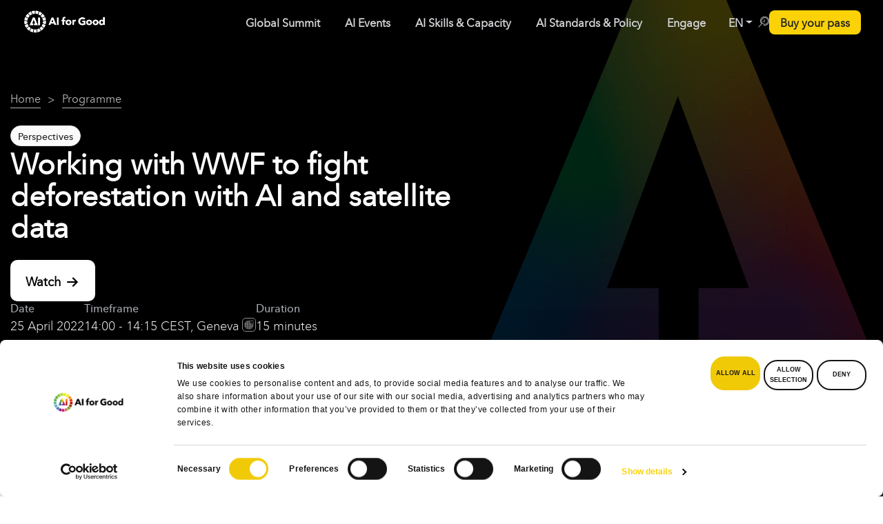

--- FILE ---
content_type: text/html; charset=UTF-8
request_url: https://aiforgood.itu.int/event/working-with-wwf-to-fight-deforestation-with-ai-and-satellite-data/?topic=373
body_size: 587113
content:
<!DOCTYPE html><html lang="en-US"><head> <script defer id="Cookiebot" src="https://consent.cookiebot.com/uc.js" data-cookieconsent="ignore" data-cbid="6c652c78-dd2b-462b-a733-6df4dedb3810" data-blockingmode="async" type="text/javascript"></script> <script defer src="[data-uri]"></script> <meta name="color-scheme" content="only light">  <script defer src="[data-uri]"></script> <meta charset="UTF-8" /><meta http-equiv="X-UA-Compatible" content="IE=edge"><meta name="viewport" content="width=device-width, initial-scale=1"><link rel="stylesheet" media="print" onload="this.onload=null;this.media='all';" id="ao_optimized_gfonts" href="https://fonts.googleapis.com/css?family=Poppins:200,300,400,500,600,700%7COpen+Sans%3A400%2C300%2C600%2C700%2C800%7CRoboto%3A400%2C300italic%2C400italic%2C500%2C500italic%2C700%2C700italic%2C900italic%2C900%7CLato%3A400%2C300italic%2C400italic%2C700%2C700italic%2C900italic%2C900%7CMontserrat%3A400%2C700%7CMerriweather+Sans%3A300%2C400%2C700%2C800+Sans%3A300%2C400%2C700%7CDroid+Sans%3A400%2C700%7COxygen%3A300%2C400%2C700%7CRaleway%3A100%2C200%2C300%2C400%2C500%2C600%2C700%2C800%2C900%7COpen+Sans%7COpen+Sans&#038;subset=cyrillic%2Ccyrillic-ext%2Cgreek%2Cgreek-ext%2Clatin-ext&amp;display=swap"><link rel="profile" href="gmpg.org/xfn/11" /><style type="text/css">div[id^="wpcf7-f49351"] button.cf7mls_next {   }div[id^="wpcf7-f49351"] button.cf7mls_back {   }div[id^="wpcf7-f48552"] button.cf7mls_next {   }div[id^="wpcf7-f48552"] button.cf7mls_back {   }div[id^="wpcf7-f48549"] button.cf7mls_next {   }div[id^="wpcf7-f48549"] button.cf7mls_back {   }div[id^="wpcf7-f48517"] button.cf7mls_next {   }div[id^="wpcf7-f48517"] button.cf7mls_back {   }div[id^="wpcf7-f48490"] button.cf7mls_next {   }div[id^="wpcf7-f48490"] button.cf7mls_back {   }div[id^="wpcf7-f46462"] button.cf7mls_next {   }div[id^="wpcf7-f46462"] button.cf7mls_back {   }div[id^="wpcf7-f46361"] button.cf7mls_next {   }div[id^="wpcf7-f46361"] button.cf7mls_back {   }div[id^="wpcf7-f46347"] button.cf7mls_next {   }div[id^="wpcf7-f46347"] button.cf7mls_back {   }div[id^="wpcf7-f45777"] button.cf7mls_next {   }div[id^="wpcf7-f45777"] button.cf7mls_back {   }div[id^="wpcf7-f43501"] button.cf7mls_next {   }div[id^="wpcf7-f43501"] button.cf7mls_back {   }div[id^="wpcf7-f43161"] button.cf7mls_next {   }div[id^="wpcf7-f43161"] button.cf7mls_back {   }div[id^="wpcf7-f39207"] button.cf7mls_next {   }div[id^="wpcf7-f39207"] button.cf7mls_back {   }div[id^="wpcf7-f37462"] button.cf7mls_next {   }div[id^="wpcf7-f37462"] button.cf7mls_back {   }div[id^="wpcf7-f36549"] button.cf7mls_next {   }div[id^="wpcf7-f36549"] button.cf7mls_back {   }div[id^="wpcf7-f36419"] button.cf7mls_next {   }div[id^="wpcf7-f36419"] button.cf7mls_back {   }div[id^="wpcf7-f35775"] button.cf7mls_next {   }div[id^="wpcf7-f35775"] button.cf7mls_back {   }div[id^="wpcf7-f35225"] button.cf7mls_next {   }div[id^="wpcf7-f35225"] button.cf7mls_back {   }div[id^="wpcf7-f34617"] button.cf7mls_next {   }div[id^="wpcf7-f34617"] button.cf7mls_back {   }div[id^="wpcf7-f34545"] button.cf7mls_next {   }div[id^="wpcf7-f34545"] button.cf7mls_back {   }div[id^="wpcf7-f34530"] button.cf7mls_next {   }div[id^="wpcf7-f34530"] button.cf7mls_back {   }div[id^="wpcf7-f34524"] button.cf7mls_next {   }div[id^="wpcf7-f34524"] button.cf7mls_back {   }div[id^="wpcf7-f34272"] button.cf7mls_next {   }div[id^="wpcf7-f34272"] button.cf7mls_back {   }div[id^="wpcf7-f34097"] button.cf7mls_next {   }div[id^="wpcf7-f34097"] button.cf7mls_back {   }div[id^="wpcf7-f34043"] button.cf7mls_next {   }div[id^="wpcf7-f34043"] button.cf7mls_back {   }div[id^="wpcf7-f33840"] button.cf7mls_next {   }div[id^="wpcf7-f33840"] button.cf7mls_back {   }div[id^="wpcf7-f33198"] button.cf7mls_next {   }div[id^="wpcf7-f33198"] button.cf7mls_back {   }div[id^="wpcf7-f31168"] button.cf7mls_next {   }div[id^="wpcf7-f31168"] button.cf7mls_back {   }div[id^="wpcf7-f31148"] button.cf7mls_next {   }div[id^="wpcf7-f31148"] button.cf7mls_back {   }div[id^="wpcf7-f31143"] button.cf7mls_next {   }div[id^="wpcf7-f31143"] button.cf7mls_back {   }div[id^="wpcf7-f30049"] button.cf7mls_next {   }div[id^="wpcf7-f30049"] button.cf7mls_back {   }div[id^="wpcf7-f29295"] button.cf7mls_next {   }div[id^="wpcf7-f29295"] button.cf7mls_back {   }div[id^="wpcf7-f29195"] button.cf7mls_next {   }div[id^="wpcf7-f29195"] button.cf7mls_back {   }div[id^="wpcf7-f29153"] button.cf7mls_next {   }div[id^="wpcf7-f29153"] button.cf7mls_back {   }div[id^="wpcf7-f28675"] button.cf7mls_next {   }div[id^="wpcf7-f28675"] button.cf7mls_back {   }div[id^="wpcf7-f28232"] button.cf7mls_next {   }div[id^="wpcf7-f28232"] button.cf7mls_back {   }div[id^="wpcf7-f28100"] button.cf7mls_next {   }div[id^="wpcf7-f28100"] button.cf7mls_back {   }div[id^="wpcf7-f28055"] button.cf7mls_next {   }div[id^="wpcf7-f28055"] button.cf7mls_back {   }div[id^="wpcf7-f27720"] button.cf7mls_next {   }div[id^="wpcf7-f27720"] button.cf7mls_back {   }div[id^="wpcf7-f27220"] button.cf7mls_next {   }div[id^="wpcf7-f27220"] button.cf7mls_back {   }div[id^="wpcf7-f26991"] button.cf7mls_next {   }div[id^="wpcf7-f26991"] button.cf7mls_back {   }div[id^="wpcf7-f24604"] button.cf7mls_next {   }div[id^="wpcf7-f24604"] button.cf7mls_back {   }div[id^="wpcf7-f24389"] button.cf7mls_next {   }div[id^="wpcf7-f24389"] button.cf7mls_back {   }div[id^="wpcf7-f23338"] button.cf7mls_next {   }div[id^="wpcf7-f23338"] button.cf7mls_back {   }div[id^="wpcf7-f23221"] button.cf7mls_next {   }div[id^="wpcf7-f23221"] button.cf7mls_back {   }div[id^="wpcf7-f23218"] button.cf7mls_next {   }div[id^="wpcf7-f23218"] button.cf7mls_back {   }div[id^="wpcf7-f21743"] button.cf7mls_next {   }div[id^="wpcf7-f21743"] button.cf7mls_back {   }div[id^="wpcf7-f20552"] button.cf7mls_next {   }div[id^="wpcf7-f20552"] button.cf7mls_back {   }div[id^="wpcf7-f20551"] button.cf7mls_next {   }div[id^="wpcf7-f20551"] button.cf7mls_back {   }div[id^="wpcf7-f20524"] button.cf7mls_next {   }div[id^="wpcf7-f20524"] button.cf7mls_back {   }div[id^="wpcf7-f18461"] button.cf7mls_next {   }div[id^="wpcf7-f18461"] button.cf7mls_back {   }div[id^="wpcf7-f16754"] button.cf7mls_next {   }div[id^="wpcf7-f16754"] button.cf7mls_back {   }div[id^="wpcf7-f14047"] button.cf7mls_next {   }div[id^="wpcf7-f14047"] button.cf7mls_back {   }div[id^="wpcf7-f10326"] button.cf7mls_next {   }div[id^="wpcf7-f10326"] button.cf7mls_back {   }div[id^="wpcf7-f9491"] button.cf7mls_next {   }div[id^="wpcf7-f9491"] button.cf7mls_back {   }div[id^="wpcf7-f8612"] button.cf7mls_next {   }div[id^="wpcf7-f8612"] button.cf7mls_back {   }div[id^="wpcf7-f6936"] button.cf7mls_next {   }div[id^="wpcf7-f6936"] button.cf7mls_back {   }div[id^="wpcf7-f6158"] button.cf7mls_next {   }div[id^="wpcf7-f6158"] button.cf7mls_back {   }div[id^="wpcf7-f5715"] button.cf7mls_next {   }div[id^="wpcf7-f5715"] button.cf7mls_back {   }div[id^="wpcf7-f3466"] button.cf7mls_next {   }div[id^="wpcf7-f3466"] button.cf7mls_back {   }div[id^="wpcf7-f3317"] button.cf7mls_next {   }div[id^="wpcf7-f3317"] button.cf7mls_back {   }div[id^="wpcf7-f3314"] button.cf7mls_next {   }div[id^="wpcf7-f3314"] button.cf7mls_back {   }div[id^="wpcf7-f3311"] button.cf7mls_next {   }div[id^="wpcf7-f3311"] button.cf7mls_back {   }div[id^="wpcf7-f3292"] button.cf7mls_next {   }div[id^="wpcf7-f3292"] button.cf7mls_back {   }div[id^="wpcf7-f3287"] button.cf7mls_next {   }div[id^="wpcf7-f3287"] button.cf7mls_back {   }</style><style type="text/css">div[id^="wpcf7-f49351"] button.cf7mls_next {   }div[id^="wpcf7-f49351"] button.cf7mls_back {   }div[id^="wpcf7-f48552"] button.cf7mls_next {   }div[id^="wpcf7-f48552"] button.cf7mls_back {   }div[id^="wpcf7-f48549"] button.cf7mls_next {   }div[id^="wpcf7-f48549"] button.cf7mls_back {   }div[id^="wpcf7-f48517"] button.cf7mls_next {   }div[id^="wpcf7-f48517"] button.cf7mls_back {   }div[id^="wpcf7-f48490"] button.cf7mls_next {   }div[id^="wpcf7-f48490"] button.cf7mls_back {   }div[id^="wpcf7-f46462"] button.cf7mls_next {   }div[id^="wpcf7-f46462"] button.cf7mls_back {   }div[id^="wpcf7-f46361"] button.cf7mls_next {   }div[id^="wpcf7-f46361"] button.cf7mls_back {   }div[id^="wpcf7-f46347"] button.cf7mls_next {   }div[id^="wpcf7-f46347"] button.cf7mls_back {   }div[id^="wpcf7-f45777"] button.cf7mls_next {   }div[id^="wpcf7-f45777"] button.cf7mls_back {   }div[id^="wpcf7-f43501"] button.cf7mls_next {   }div[id^="wpcf7-f43501"] button.cf7mls_back {   }div[id^="wpcf7-f43161"] button.cf7mls_next {   }div[id^="wpcf7-f43161"] button.cf7mls_back {   }div[id^="wpcf7-f39207"] button.cf7mls_next {   }div[id^="wpcf7-f39207"] button.cf7mls_back {   }div[id^="wpcf7-f37462"] button.cf7mls_next {   }div[id^="wpcf7-f37462"] button.cf7mls_back {   }div[id^="wpcf7-f36549"] button.cf7mls_next {   }div[id^="wpcf7-f36549"] button.cf7mls_back {   }div[id^="wpcf7-f36419"] button.cf7mls_next {   }div[id^="wpcf7-f36419"] button.cf7mls_back {   }div[id^="wpcf7-f35775"] button.cf7mls_next {   }div[id^="wpcf7-f35775"] button.cf7mls_back {   }div[id^="wpcf7-f35225"] button.cf7mls_next {   }div[id^="wpcf7-f35225"] button.cf7mls_back {   }div[id^="wpcf7-f34617"] button.cf7mls_next {   }div[id^="wpcf7-f34617"] button.cf7mls_back {   }div[id^="wpcf7-f34545"] button.cf7mls_next {   }div[id^="wpcf7-f34545"] button.cf7mls_back {   }div[id^="wpcf7-f34530"] button.cf7mls_next {   }div[id^="wpcf7-f34530"] button.cf7mls_back {   }div[id^="wpcf7-f34524"] button.cf7mls_next {   }div[id^="wpcf7-f34524"] button.cf7mls_back {   }div[id^="wpcf7-f34272"] button.cf7mls_next {   }div[id^="wpcf7-f34272"] button.cf7mls_back {   }div[id^="wpcf7-f34097"] button.cf7mls_next {   }div[id^="wpcf7-f34097"] button.cf7mls_back {   }div[id^="wpcf7-f34043"] button.cf7mls_next {   }div[id^="wpcf7-f34043"] button.cf7mls_back {   }div[id^="wpcf7-f33840"] button.cf7mls_next {   }div[id^="wpcf7-f33840"] button.cf7mls_back {   }div[id^="wpcf7-f33198"] button.cf7mls_next {   }div[id^="wpcf7-f33198"] button.cf7mls_back {   }div[id^="wpcf7-f31168"] button.cf7mls_next {   }div[id^="wpcf7-f31168"] button.cf7mls_back {   }div[id^="wpcf7-f31148"] button.cf7mls_next {   }div[id^="wpcf7-f31148"] button.cf7mls_back {   }div[id^="wpcf7-f31143"] button.cf7mls_next {   }div[id^="wpcf7-f31143"] button.cf7mls_back {   }div[id^="wpcf7-f30049"] button.cf7mls_next {   }div[id^="wpcf7-f30049"] button.cf7mls_back {   }div[id^="wpcf7-f29295"] button.cf7mls_next {   }div[id^="wpcf7-f29295"] button.cf7mls_back {   }div[id^="wpcf7-f29195"] button.cf7mls_next {   }div[id^="wpcf7-f29195"] button.cf7mls_back {   }div[id^="wpcf7-f29153"] button.cf7mls_next {   }div[id^="wpcf7-f29153"] button.cf7mls_back {   }div[id^="wpcf7-f28675"] button.cf7mls_next {   }div[id^="wpcf7-f28675"] button.cf7mls_back {   }div[id^="wpcf7-f28232"] button.cf7mls_next {   }div[id^="wpcf7-f28232"] button.cf7mls_back {   }div[id^="wpcf7-f28100"] button.cf7mls_next {   }div[id^="wpcf7-f28100"] button.cf7mls_back {   }div[id^="wpcf7-f28055"] button.cf7mls_next {   }div[id^="wpcf7-f28055"] button.cf7mls_back {   }div[id^="wpcf7-f27720"] button.cf7mls_next {   }div[id^="wpcf7-f27720"] button.cf7mls_back {   }div[id^="wpcf7-f27220"] button.cf7mls_next {   }div[id^="wpcf7-f27220"] button.cf7mls_back {   }div[id^="wpcf7-f26991"] button.cf7mls_next {   }div[id^="wpcf7-f26991"] button.cf7mls_back {   }div[id^="wpcf7-f24604"] button.cf7mls_next {   }div[id^="wpcf7-f24604"] button.cf7mls_back {   }div[id^="wpcf7-f24389"] button.cf7mls_next {   }div[id^="wpcf7-f24389"] button.cf7mls_back {   }div[id^="wpcf7-f23338"] button.cf7mls_next {   }div[id^="wpcf7-f23338"] button.cf7mls_back {   }div[id^="wpcf7-f23221"] button.cf7mls_next {   }div[id^="wpcf7-f23221"] button.cf7mls_back {   }div[id^="wpcf7-f23218"] button.cf7mls_next {   }div[id^="wpcf7-f23218"] button.cf7mls_back {   }div[id^="wpcf7-f21743"] button.cf7mls_next {   }div[id^="wpcf7-f21743"] button.cf7mls_back {   }div[id^="wpcf7-f20552"] button.cf7mls_next {   }div[id^="wpcf7-f20552"] button.cf7mls_back {   }div[id^="wpcf7-f20551"] button.cf7mls_next {   }div[id^="wpcf7-f20551"] button.cf7mls_back {   }div[id^="wpcf7-f20524"] button.cf7mls_next {   }div[id^="wpcf7-f20524"] button.cf7mls_back {   }div[id^="wpcf7-f18461"] button.cf7mls_next {   }div[id^="wpcf7-f18461"] button.cf7mls_back {   }div[id^="wpcf7-f16754"] button.cf7mls_next {   }div[id^="wpcf7-f16754"] button.cf7mls_back {   }div[id^="wpcf7-f14047"] button.cf7mls_next {   }div[id^="wpcf7-f14047"] button.cf7mls_back {   }div[id^="wpcf7-f10326"] button.cf7mls_next {   }div[id^="wpcf7-f10326"] button.cf7mls_back {   }div[id^="wpcf7-f9491"] button.cf7mls_next {   }div[id^="wpcf7-f9491"] button.cf7mls_back {   }div[id^="wpcf7-f8612"] button.cf7mls_next {   }div[id^="wpcf7-f8612"] button.cf7mls_back {   }div[id^="wpcf7-f6936"] button.cf7mls_next {   }div[id^="wpcf7-f6936"] button.cf7mls_back {   }div[id^="wpcf7-f6158"] button.cf7mls_next {   }div[id^="wpcf7-f6158"] button.cf7mls_back {   }div[id^="wpcf7-f5715"] button.cf7mls_next {   }div[id^="wpcf7-f5715"] button.cf7mls_back {   }div[id^="wpcf7-f3466"] button.cf7mls_next {   }div[id^="wpcf7-f3466"] button.cf7mls_back {   }div[id^="wpcf7-f3317"] button.cf7mls_next {   }div[id^="wpcf7-f3317"] button.cf7mls_back {   }div[id^="wpcf7-f3314"] button.cf7mls_next {   }div[id^="wpcf7-f3314"] button.cf7mls_back {   }div[id^="wpcf7-f3311"] button.cf7mls_next {   }div[id^="wpcf7-f3311"] button.cf7mls_back {   }div[id^="wpcf7-f3292"] button.cf7mls_next {   }div[id^="wpcf7-f3292"] button.cf7mls_back {   }div[id^="wpcf7-f3287"] button.cf7mls_next {   }div[id^="wpcf7-f3287"] button.cf7mls_back {   }</style><style type="text/css">div[id^="wpcf7-f49351"] button.cf7mls_next {   }div[id^="wpcf7-f49351"] button.cf7mls_back {   }div[id^="wpcf7-f48552"] button.cf7mls_next {   }div[id^="wpcf7-f48552"] button.cf7mls_back {   }div[id^="wpcf7-f48549"] button.cf7mls_next {   }div[id^="wpcf7-f48549"] button.cf7mls_back {   }div[id^="wpcf7-f48517"] button.cf7mls_next {   }div[id^="wpcf7-f48517"] button.cf7mls_back {   }div[id^="wpcf7-f48490"] button.cf7mls_next {   }div[id^="wpcf7-f48490"] button.cf7mls_back {   }div[id^="wpcf7-f46462"] button.cf7mls_next {   }div[id^="wpcf7-f46462"] button.cf7mls_back {   }div[id^="wpcf7-f46361"] button.cf7mls_next {   }div[id^="wpcf7-f46361"] button.cf7mls_back {   }div[id^="wpcf7-f46347"] button.cf7mls_next {   }div[id^="wpcf7-f46347"] button.cf7mls_back {   }div[id^="wpcf7-f45777"] button.cf7mls_next {   }div[id^="wpcf7-f45777"] button.cf7mls_back {   }div[id^="wpcf7-f43501"] button.cf7mls_next {   }div[id^="wpcf7-f43501"] button.cf7mls_back {   }div[id^="wpcf7-f43161"] button.cf7mls_next {   }div[id^="wpcf7-f43161"] button.cf7mls_back {   }div[id^="wpcf7-f39207"] button.cf7mls_next {   }div[id^="wpcf7-f39207"] button.cf7mls_back {   }div[id^="wpcf7-f37462"] button.cf7mls_next {   }div[id^="wpcf7-f37462"] button.cf7mls_back {   }div[id^="wpcf7-f36549"] button.cf7mls_next {   }div[id^="wpcf7-f36549"] button.cf7mls_back {   }div[id^="wpcf7-f36419"] button.cf7mls_next {   }div[id^="wpcf7-f36419"] button.cf7mls_back {   }div[id^="wpcf7-f35775"] button.cf7mls_next {   }div[id^="wpcf7-f35775"] button.cf7mls_back {   }div[id^="wpcf7-f35225"] button.cf7mls_next {   }div[id^="wpcf7-f35225"] button.cf7mls_back {   }div[id^="wpcf7-f34617"] button.cf7mls_next {   }div[id^="wpcf7-f34617"] button.cf7mls_back {   }div[id^="wpcf7-f34545"] button.cf7mls_next {   }div[id^="wpcf7-f34545"] button.cf7mls_back {   }div[id^="wpcf7-f34530"] button.cf7mls_next {   }div[id^="wpcf7-f34530"] button.cf7mls_back {   }div[id^="wpcf7-f34524"] button.cf7mls_next {   }div[id^="wpcf7-f34524"] button.cf7mls_back {   }div[id^="wpcf7-f34272"] button.cf7mls_next {   }div[id^="wpcf7-f34272"] button.cf7mls_back {   }div[id^="wpcf7-f34097"] button.cf7mls_next {   }div[id^="wpcf7-f34097"] button.cf7mls_back {   }div[id^="wpcf7-f34043"] button.cf7mls_next {   }div[id^="wpcf7-f34043"] button.cf7mls_back {   }div[id^="wpcf7-f33840"] button.cf7mls_next {   }div[id^="wpcf7-f33840"] button.cf7mls_back {   }div[id^="wpcf7-f33198"] button.cf7mls_next {   }div[id^="wpcf7-f33198"] button.cf7mls_back {   }div[id^="wpcf7-f31168"] button.cf7mls_next {   }div[id^="wpcf7-f31168"] button.cf7mls_back {   }div[id^="wpcf7-f31148"] button.cf7mls_next {   }div[id^="wpcf7-f31148"] button.cf7mls_back {   }div[id^="wpcf7-f31143"] button.cf7mls_next {   }div[id^="wpcf7-f31143"] button.cf7mls_back {   }div[id^="wpcf7-f30049"] button.cf7mls_next {   }div[id^="wpcf7-f30049"] button.cf7mls_back {   }div[id^="wpcf7-f29295"] button.cf7mls_next {   }div[id^="wpcf7-f29295"] button.cf7mls_back {   }div[id^="wpcf7-f29195"] button.cf7mls_next {   }div[id^="wpcf7-f29195"] button.cf7mls_back {   }div[id^="wpcf7-f29153"] button.cf7mls_next {   }div[id^="wpcf7-f29153"] button.cf7mls_back {   }div[id^="wpcf7-f28675"] button.cf7mls_next {   }div[id^="wpcf7-f28675"] button.cf7mls_back {   }div[id^="wpcf7-f28232"] button.cf7mls_next {   }div[id^="wpcf7-f28232"] button.cf7mls_back {   }div[id^="wpcf7-f28100"] button.cf7mls_next {   }div[id^="wpcf7-f28100"] button.cf7mls_back {   }div[id^="wpcf7-f28055"] button.cf7mls_next {   }div[id^="wpcf7-f28055"] button.cf7mls_back {   }div[id^="wpcf7-f27720"] button.cf7mls_next {   }div[id^="wpcf7-f27720"] button.cf7mls_back {   }div[id^="wpcf7-f27220"] button.cf7mls_next {   }div[id^="wpcf7-f27220"] button.cf7mls_back {   }div[id^="wpcf7-f26991"] button.cf7mls_next {   }div[id^="wpcf7-f26991"] button.cf7mls_back {   }div[id^="wpcf7-f24604"] button.cf7mls_next {   }div[id^="wpcf7-f24604"] button.cf7mls_back {   }div[id^="wpcf7-f24389"] button.cf7mls_next {   }div[id^="wpcf7-f24389"] button.cf7mls_back {   }div[id^="wpcf7-f23338"] button.cf7mls_next {   }div[id^="wpcf7-f23338"] button.cf7mls_back {   }div[id^="wpcf7-f23221"] button.cf7mls_next {   }div[id^="wpcf7-f23221"] button.cf7mls_back {   }div[id^="wpcf7-f23218"] button.cf7mls_next {   }div[id^="wpcf7-f23218"] button.cf7mls_back {   }div[id^="wpcf7-f21743"] button.cf7mls_next {   }div[id^="wpcf7-f21743"] button.cf7mls_back {   }div[id^="wpcf7-f20552"] button.cf7mls_next {   }div[id^="wpcf7-f20552"] button.cf7mls_back {   }div[id^="wpcf7-f20551"] button.cf7mls_next {   }div[id^="wpcf7-f20551"] button.cf7mls_back {   }div[id^="wpcf7-f20524"] button.cf7mls_next {   }div[id^="wpcf7-f20524"] button.cf7mls_back {   }div[id^="wpcf7-f18461"] button.cf7mls_next {   }div[id^="wpcf7-f18461"] button.cf7mls_back {   }div[id^="wpcf7-f16754"] button.cf7mls_next {   }div[id^="wpcf7-f16754"] button.cf7mls_back {   }div[id^="wpcf7-f14047"] button.cf7mls_next {   }div[id^="wpcf7-f14047"] button.cf7mls_back {   }div[id^="wpcf7-f10326"] button.cf7mls_next {   }div[id^="wpcf7-f10326"] button.cf7mls_back {   }div[id^="wpcf7-f9491"] button.cf7mls_next {   }div[id^="wpcf7-f9491"] button.cf7mls_back {   }div[id^="wpcf7-f8612"] button.cf7mls_next {   }div[id^="wpcf7-f8612"] button.cf7mls_back {   }div[id^="wpcf7-f6936"] button.cf7mls_next {   }div[id^="wpcf7-f6936"] button.cf7mls_back {   }div[id^="wpcf7-f6158"] button.cf7mls_next {   }div[id^="wpcf7-f6158"] button.cf7mls_back {   }div[id^="wpcf7-f5715"] button.cf7mls_next {   }div[id^="wpcf7-f5715"] button.cf7mls_back {   }div[id^="wpcf7-f3466"] button.cf7mls_next {   }div[id^="wpcf7-f3466"] button.cf7mls_back {   }div[id^="wpcf7-f3317"] button.cf7mls_next {   }div[id^="wpcf7-f3317"] button.cf7mls_back {   }div[id^="wpcf7-f3314"] button.cf7mls_next {   }div[id^="wpcf7-f3314"] button.cf7mls_back {   }div[id^="wpcf7-f3311"] button.cf7mls_next {   }div[id^="wpcf7-f3311"] button.cf7mls_back {   }div[id^="wpcf7-f3292"] button.cf7mls_next {   }div[id^="wpcf7-f3292"] button.cf7mls_back {   }div[id^="wpcf7-f3287"] button.cf7mls_next {   }div[id^="wpcf7-f3287"] button.cf7mls_back {   }</style><style type="text/css" data-type="vc_custom-css">.join-neural-network-container .join-neural-network-footer .gt-button a {
    color: rgba(83, 88, 98, 1);
    font-size: 14px;
    gap: .5rem;
    text-transform: none !important;
    justify-content: flex-start;
    text-align: left;
    width: auto;
    padding: 0 5px;
}

.join-neural-network-container .join-neural-network-store-buttons {
    width: 85%;
}

.join-neural-network-container .vc_row.vc_row-flex {
    flex-wrap: nowrap;
}

.join-neural-network-container .join-neural-network-text-container h3 {
    margin: 0 0 .25rem 0;
    font-size: 16px;
    font-weight: 700;
    color: rgba(24, 29, 39, 1)
}

.join-neural-network-container .join-neural-network-text-container p {
    font-size: 14px;
    font-weight: 400;
    color: rgba(83, 88, 98, 1);
}</style><style type="text/css" data-type="vc_shortcodes-custom-css">.vc_custom_1765131346755{padding-top: 16px !important;padding-right: 16px !important;padding-bottom: 16px !important;padding-left: 16px !important;background-color: #fafafa !important;border-radius: 15px !important;}.vc_custom_1765132329984{padding-top: 0px !important;padding-right: 0px !important;padding-bottom: 0px !important;padding-left: 0px !important;}.vc_custom_1765132214425{padding-top: 0px !important;padding-right: 0px !important;padding-left: 0px !important;}.vc_custom_1765132220999{padding-top: 0px !important;padding-right: 0px !important;padding-left: 0px !important;}.vc_custom_1765132034347{padding-right: 0px !important;padding-left: 0px !important;}.vc_custom_1765132042155{padding-right: 0px !important;padding-left: 0px !important;}.vc_custom_1765132395628{padding-right: 0px !important;padding-left: 0px !important;}</style><meta name='robots' content='index, follow, max-image-preview:large, max-snippet:-1, max-video-preview:-1' /><style>img:is([sizes="auto" i], [sizes^="auto," i]) { contain-intrinsic-size: 3000px 1500px }</style><title>Working with WWF to fight deforestation with AI and satellite data - AI for Good</title><meta name="description" content="This AI for Good Perspective invites Sulabh Soral, who leads the Deloitte AI Institute UK, to discuss a project to fight deforestation. The Deloitte" /><link rel="canonical" href="https://aiforgood.itu.int/event/working-with-wwf-to-fight-deforestation-with-ai-and-satellite-data/" /><meta property="og:locale" content="en_US" /><meta property="og:type" content="article" /><meta property="og:title" content="Working with WWF to fight deforestation with AI and satellite data" /><meta property="og:description" content="This AI for Good Perspective invites Sulabh Soral, who leads the Deloitte AI Institute UK, to discuss a project to fight deforestation. The Deloitte" /><meta property="og:url" content="https://aiforgood.itu.int/event/working-with-wwf-to-fight-deforestation-with-ai-and-satellite-data/" /><meta property="og:site_name" content="AI for Good" /><meta property="article:publisher" content="https://www.facebook.com/AIforGood" /><meta property="article:modified_time" content="2022-04-25T07:28:24+00:00" /><meta property="og:image" content="https://s41721.pcdn.co/wp-content/uploads/2022/02/1920x1080-PerspectivesWWF.png" /><meta property="og:image:width" content="1920" /><meta property="og:image:height" content="1080" /><meta property="og:image:type" content="image/png" /><meta name="twitter:card" content="summary_large_image" /><meta name="twitter:site" content="@ITU_AIForGood" /><meta name="twitter:label1" content="Est. reading time" /><meta name="twitter:data1" content="1 minute" /> <script type="application/ld+json" class="yoast-schema-graph">{"@context":"https://schema.org","@graph":[{"@type":"WebPage","@id":"https://aiforgood.itu.int/event/working-with-wwf-to-fight-deforestation-with-ai-and-satellite-data/","url":"https://aiforgood.itu.int/event/working-with-wwf-to-fight-deforestation-with-ai-and-satellite-data/","name":"Working with WWF to fight deforestation with AI and satellite data - AI for Good","isPartOf":{"@id":"https://aiforgood.itu.int/#website"},"primaryImageOfPage":{"@id":"https://aiforgood.itu.int/event/working-with-wwf-to-fight-deforestation-with-ai-and-satellite-data/#primaryimage"},"image":{"@id":"https://aiforgood.itu.int/event/working-with-wwf-to-fight-deforestation-with-ai-and-satellite-data/#primaryimage"},"thumbnailUrl":"https://s41721.pcdn.co/wp-content/uploads/2022/02/1920x1080-PerspectivesWWF.png","datePublished":"2022-02-28T16:46:14+00:00","dateModified":"2022-04-25T07:28:24+00:00","description":"This AI for Good Perspective invites Sulabh Soral, who leads the Deloitte AI Institute UK, to discuss a project to fight deforestation. The Deloitte","breadcrumb":{"@id":"https://aiforgood.itu.int/event/working-with-wwf-to-fight-deforestation-with-ai-and-satellite-data/#breadcrumb"},"inLanguage":"en-US","potentialAction":[{"@type":"ReadAction","target":["https://aiforgood.itu.int/event/working-with-wwf-to-fight-deforestation-with-ai-and-satellite-data/"]}]},{"@type":"ImageObject","inLanguage":"en-US","@id":"https://aiforgood.itu.int/event/working-with-wwf-to-fight-deforestation-with-ai-and-satellite-data/#primaryimage","url":"https://s41721.pcdn.co/wp-content/uploads/2022/02/1920x1080-PerspectivesWWF.png","contentUrl":"https://s41721.pcdn.co/wp-content/uploads/2022/02/1920x1080-PerspectivesWWF.png","width":1920,"height":1080},{"@type":"BreadcrumbList","@id":"https://aiforgood.itu.int/event/working-with-wwf-to-fight-deforestation-with-ai-and-satellite-data/#breadcrumb","itemListElement":[{"@type":"ListItem","position":1,"name":"Home","item":"https://aiforgood.itu.int/"},{"@type":"ListItem","position":2,"name":"Events","item":"https://aiforgood.itu.int/event/"},{"@type":"ListItem","position":3,"name":"Working with WWF to fight deforestation with AI and satellite data"}]},{"@type":"WebSite","@id":"https://aiforgood.itu.int/#website","url":"https://aiforgood.itu.int/","name":"AI for Good","description":"Advancing trustworthy AI for sustainable development","publisher":{"@id":"https://aiforgood.itu.int/#organization"},"potentialAction":[{"@type":"SearchAction","target":{"@type":"EntryPoint","urlTemplate":"https://aiforgood.itu.int/?s={search_term_string}"},"query-input":{"@type":"PropertyValueSpecification","valueRequired":true,"valueName":"search_term_string"}}],"inLanguage":"en-US"},{"@type":"Organization","@id":"https://aiforgood.itu.int/#organization","name":"International Telecommunication Union","url":"https://aiforgood.itu.int/","logo":{"@type":"ImageObject","inLanguage":"en-US","@id":"https://aiforgood.itu.int/#/schema/logo/image/","url":"https://s41721.pcdn.co/wp-content/uploads/2020/11/itu-logo.png","contentUrl":"https://s41721.pcdn.co/wp-content/uploads/2020/11/itu-logo.png","width":101,"height":117,"caption":"International Telecommunication Union"},"image":{"@id":"https://aiforgood.itu.int/#/schema/logo/image/"},"sameAs":["https://www.facebook.com/AIforGood","https://x.com/ITU_AIForGood","https://www.instagram.com/aiforgood/","https://linkedin.com/company/ai-for-good-global-summit-un","https://www.youtube.com/c/AIforGood"]}]}</script> <link rel='dns-prefetch' href='//aiforgood.itu.int' /><link rel='dns-prefetch' href='//www.googletagmanager.com' /><link rel='dns-prefetch' href='//cdnjs.cloudflare.com' /><link rel='dns-prefetch' href='//use.fontawesome.com' /><link href='https://fonts.gstatic.com' crossorigin='anonymous' rel='preconnect' /><link rel="alternate" type="application/rss+xml" title="AI for Good &raquo; Feed" href="https://aiforgood.itu.int/feed/" /><link rel="alternate" type="application/rss+xml" title="AI for Good &raquo; Comments Feed" href="https://aiforgood.itu.int/comments/feed/" /><link rel="alternate" type="application/rss+xml" title="AI for Good &raquo; Working with WWF to fight deforestation with AI and satellite data Comments Feed" href="https://aiforgood.itu.int/event/working-with-wwf-to-fight-deforestation-with-ai-and-satellite-data/feed/" /><style>.lazyload,
			.lazyloading {
				max-width: 100%;
			}</style> <script defer src="[data-uri]"></script> <link rel='stylesheet' id='smls-frontend-style-css' href='https://s41721.pcdn.co/wp-content/plugins/smart-logo-showcase-lite/css/smls-frontend-style.css' type='text/css' media='all' /><link rel='stylesheet' id='smls-block-editor-css' href='https://s41721.pcdn.co/wp-content/plugins/smart-logo-showcase-lite/inc/smls-block/smls-block.css' type='text/css' media='all' /><link rel='stylesheet' id='pt-cv-public-style-css' href='https://s41721.pcdn.co/wp-content/plugins/content-views-query-and-display-post-page/public/assets/css/cv.css' type='text/css' media='all' /><link rel='stylesheet' id='pt-cv-public-pro-style-css' href='https://s41721.pcdn.co/wp-content/plugins/pt-content-views-pro/public/assets/css/cvpro.min.css' type='text/css' media='all' /><style id='wp-emoji-styles-inline-css' type='text/css'>img.wp-smiley, img.emoji {
		display: inline !important;
		border: none !important;
		box-shadow: none !important;
		height: 1em !important;
		width: 1em !important;
		margin: 0 0.07em !important;
		vertical-align: -0.1em !important;
		background: none !important;
		padding: 0 !important;
	}</style><link rel='stylesheet' id='wp-block-library-css' href='https://s41721.pcdn.co/wp-includes/css/dist/block-library/style.min.css' type='text/css' media='all' /><style id='wp-block-library-theme-inline-css' type='text/css'>.wp-block-audio :where(figcaption){color:#555;font-size:13px;text-align:center}.is-dark-theme .wp-block-audio :where(figcaption){color:#ffffffa6}.wp-block-audio{margin:0 0 1em}.wp-block-code{border:1px solid #ccc;border-radius:4px;font-family:Menlo,Consolas,monaco,monospace;padding:.8em 1em}.wp-block-embed :where(figcaption){color:#555;font-size:13px;text-align:center}.is-dark-theme .wp-block-embed :where(figcaption){color:#ffffffa6}.wp-block-embed{margin:0 0 1em}.blocks-gallery-caption{color:#555;font-size:13px;text-align:center}.is-dark-theme .blocks-gallery-caption{color:#ffffffa6}:root :where(.wp-block-image figcaption){color:#555;font-size:13px;text-align:center}.is-dark-theme :root :where(.wp-block-image figcaption){color:#ffffffa6}.wp-block-image{margin:0 0 1em}.wp-block-pullquote{border-bottom:4px solid;border-top:4px solid;color:currentColor;margin-bottom:1.75em}.wp-block-pullquote cite,.wp-block-pullquote footer,.wp-block-pullquote__citation{color:currentColor;font-size:.8125em;font-style:normal;text-transform:uppercase}.wp-block-quote{border-left:.25em solid;margin:0 0 1.75em;padding-left:1em}.wp-block-quote cite,.wp-block-quote footer{color:currentColor;font-size:.8125em;font-style:normal;position:relative}.wp-block-quote:where(.has-text-align-right){border-left:none;border-right:.25em solid;padding-left:0;padding-right:1em}.wp-block-quote:where(.has-text-align-center){border:none;padding-left:0}.wp-block-quote.is-large,.wp-block-quote.is-style-large,.wp-block-quote:where(.is-style-plain){border:none}.wp-block-search .wp-block-search__label{font-weight:700}.wp-block-search__button{border:1px solid #ccc;padding:.375em .625em}:where(.wp-block-group.has-background){padding:1.25em 2.375em}.wp-block-separator.has-css-opacity{opacity:.4}.wp-block-separator{border:none;border-bottom:2px solid;margin-left:auto;margin-right:auto}.wp-block-separator.has-alpha-channel-opacity{opacity:1}.wp-block-separator:not(.is-style-wide):not(.is-style-dots){width:100px}.wp-block-separator.has-background:not(.is-style-dots){border-bottom:none;height:1px}.wp-block-separator.has-background:not(.is-style-wide):not(.is-style-dots){height:2px}.wp-block-table{margin:0 0 1em}.wp-block-table td,.wp-block-table th{word-break:normal}.wp-block-table :where(figcaption){color:#555;font-size:13px;text-align:center}.is-dark-theme .wp-block-table :where(figcaption){color:#ffffffa6}.wp-block-video :where(figcaption){color:#555;font-size:13px;text-align:center}.is-dark-theme .wp-block-video :where(figcaption){color:#ffffffa6}.wp-block-video{margin:0 0 1em}:root :where(.wp-block-template-part.has-background){margin-bottom:0;margin-top:0;padding:1.25em 2.375em}</style><style id='classic-theme-styles-inline-css' type='text/css'>/*! This file is auto-generated */
.wp-block-button__link{color:#fff;background-color:#32373c;border-radius:9999px;box-shadow:none;text-decoration:none;padding:calc(.667em + 2px) calc(1.333em + 2px);font-size:1.125em}.wp-block-file__button{background:#32373c;color:#fff;text-decoration:none}</style><link rel='stylesheet' id='wp-components-css' href='https://s41721.pcdn.co/wp-includes/css/dist/components/style.min.css' type='text/css' media='all' /><link rel='stylesheet' id='wp-preferences-css' href='https://s41721.pcdn.co/wp-includes/css/dist/preferences/style.min.css' type='text/css' media='all' /><link rel='stylesheet' id='wp-block-editor-css' href='https://s41721.pcdn.co/wp-includes/css/dist/block-editor/style.min.css' type='text/css' media='all' /><link rel='stylesheet' id='popup-maker-block-library-style-css' href='https://s41721.pcdn.co/wp-content/plugins/popup-maker/dist/packages/block-library-style.css' type='text/css' media='all' /><link rel='stylesheet' id='wc-blocks-vendors-style-css' href='https://s41721.pcdn.co/wp-content/plugins/woocommerce/packages/woocommerce-blocks/build/wc-blocks-vendors-style.css' type='text/css' media='all' /><link rel='stylesheet' id='wc-blocks-style-css' href='https://s41721.pcdn.co/wp-content/plugins/woocommerce/packages/woocommerce-blocks/build/wc-blocks-style.css' type='text/css' media='all' /><style id='font-awesome-svg-styles-default-inline-css' type='text/css'>.svg-inline--fa {
  display: inline-block;
  height: 1em;
  overflow: visible;
  vertical-align: -.125em;
}</style><link rel='stylesheet' id='font-awesome-svg-styles-css' href='https://s41721.pcdn.co/wp-content/uploads/font-awesome/v6.4.2/css/svg-with-js.css' type='text/css' media='all' /><style id='font-awesome-svg-styles-inline-css' type='text/css'>.wp-block-font-awesome-icon svg::before,
   .wp-rich-text-font-awesome-icon svg::before {content: unset;}</style><style id='global-styles-inline-css' type='text/css'>:root{--wp--preset--aspect-ratio--square: 1;--wp--preset--aspect-ratio--4-3: 4/3;--wp--preset--aspect-ratio--3-4: 3/4;--wp--preset--aspect-ratio--3-2: 3/2;--wp--preset--aspect-ratio--2-3: 2/3;--wp--preset--aspect-ratio--16-9: 16/9;--wp--preset--aspect-ratio--9-16: 9/16;--wp--preset--color--black: #000000;--wp--preset--color--cyan-bluish-gray: #abb8c3;--wp--preset--color--white: #ffffff;--wp--preset--color--pale-pink: #f78da7;--wp--preset--color--vivid-red: #cf2e2e;--wp--preset--color--luminous-vivid-orange: #ff6900;--wp--preset--color--luminous-vivid-amber: #fcb900;--wp--preset--color--light-green-cyan: #7bdcb5;--wp--preset--color--vivid-green-cyan: #00d084;--wp--preset--color--pale-cyan-blue: #8ed1fc;--wp--preset--color--vivid-cyan-blue: #0693e3;--wp--preset--color--vivid-purple: #9b51e0;--wp--preset--gradient--vivid-cyan-blue-to-vivid-purple: linear-gradient(135deg,rgba(6,147,227,1) 0%,rgb(155,81,224) 100%);--wp--preset--gradient--light-green-cyan-to-vivid-green-cyan: linear-gradient(135deg,rgb(122,220,180) 0%,rgb(0,208,130) 100%);--wp--preset--gradient--luminous-vivid-amber-to-luminous-vivid-orange: linear-gradient(135deg,rgba(252,185,0,1) 0%,rgba(255,105,0,1) 100%);--wp--preset--gradient--luminous-vivid-orange-to-vivid-red: linear-gradient(135deg,rgba(255,105,0,1) 0%,rgb(207,46,46) 100%);--wp--preset--gradient--very-light-gray-to-cyan-bluish-gray: linear-gradient(135deg,rgb(238,238,238) 0%,rgb(169,184,195) 100%);--wp--preset--gradient--cool-to-warm-spectrum: linear-gradient(135deg,rgb(74,234,220) 0%,rgb(151,120,209) 20%,rgb(207,42,186) 40%,rgb(238,44,130) 60%,rgb(251,105,98) 80%,rgb(254,248,76) 100%);--wp--preset--gradient--blush-light-purple: linear-gradient(135deg,rgb(255,206,236) 0%,rgb(152,150,240) 100%);--wp--preset--gradient--blush-bordeaux: linear-gradient(135deg,rgb(254,205,165) 0%,rgb(254,45,45) 50%,rgb(107,0,62) 100%);--wp--preset--gradient--luminous-dusk: linear-gradient(135deg,rgb(255,203,112) 0%,rgb(199,81,192) 50%,rgb(65,88,208) 100%);--wp--preset--gradient--pale-ocean: linear-gradient(135deg,rgb(255,245,203) 0%,rgb(182,227,212) 50%,rgb(51,167,181) 100%);--wp--preset--gradient--electric-grass: linear-gradient(135deg,rgb(202,248,128) 0%,rgb(113,206,126) 100%);--wp--preset--gradient--midnight: linear-gradient(135deg,rgb(2,3,129) 0%,rgb(40,116,252) 100%);--wp--preset--font-size--small: 13px;--wp--preset--font-size--medium: 20px;--wp--preset--font-size--large: 36px;--wp--preset--font-size--x-large: 42px;--wp--preset--spacing--20: 0.44rem;--wp--preset--spacing--30: 0.67rem;--wp--preset--spacing--40: 1rem;--wp--preset--spacing--50: 1.5rem;--wp--preset--spacing--60: 2.25rem;--wp--preset--spacing--70: 3.38rem;--wp--preset--spacing--80: 5.06rem;--wp--preset--shadow--natural: 6px 6px 9px rgba(0, 0, 0, 0.2);--wp--preset--shadow--deep: 12px 12px 50px rgba(0, 0, 0, 0.4);--wp--preset--shadow--sharp: 6px 6px 0px rgba(0, 0, 0, 0.2);--wp--preset--shadow--outlined: 6px 6px 0px -3px rgba(255, 255, 255, 1), 6px 6px rgba(0, 0, 0, 1);--wp--preset--shadow--crisp: 6px 6px 0px rgba(0, 0, 0, 1);}:where(.is-layout-flex){gap: 0.5em;}:where(.is-layout-grid){gap: 0.5em;}body .is-layout-flex{display: flex;}.is-layout-flex{flex-wrap: wrap;align-items: center;}.is-layout-flex > :is(*, div){margin: 0;}body .is-layout-grid{display: grid;}.is-layout-grid > :is(*, div){margin: 0;}:where(.wp-block-columns.is-layout-flex){gap: 2em;}:where(.wp-block-columns.is-layout-grid){gap: 2em;}:where(.wp-block-post-template.is-layout-flex){gap: 1.25em;}:where(.wp-block-post-template.is-layout-grid){gap: 1.25em;}.has-black-color{color: var(--wp--preset--color--black) !important;}.has-cyan-bluish-gray-color{color: var(--wp--preset--color--cyan-bluish-gray) !important;}.has-white-color{color: var(--wp--preset--color--white) !important;}.has-pale-pink-color{color: var(--wp--preset--color--pale-pink) !important;}.has-vivid-red-color{color: var(--wp--preset--color--vivid-red) !important;}.has-luminous-vivid-orange-color{color: var(--wp--preset--color--luminous-vivid-orange) !important;}.has-luminous-vivid-amber-color{color: var(--wp--preset--color--luminous-vivid-amber) !important;}.has-light-green-cyan-color{color: var(--wp--preset--color--light-green-cyan) !important;}.has-vivid-green-cyan-color{color: var(--wp--preset--color--vivid-green-cyan) !important;}.has-pale-cyan-blue-color{color: var(--wp--preset--color--pale-cyan-blue) !important;}.has-vivid-cyan-blue-color{color: var(--wp--preset--color--vivid-cyan-blue) !important;}.has-vivid-purple-color{color: var(--wp--preset--color--vivid-purple) !important;}.has-black-background-color{background-color: var(--wp--preset--color--black) !important;}.has-cyan-bluish-gray-background-color{background-color: var(--wp--preset--color--cyan-bluish-gray) !important;}.has-white-background-color{background-color: var(--wp--preset--color--white) !important;}.has-pale-pink-background-color{background-color: var(--wp--preset--color--pale-pink) !important;}.has-vivid-red-background-color{background-color: var(--wp--preset--color--vivid-red) !important;}.has-luminous-vivid-orange-background-color{background-color: var(--wp--preset--color--luminous-vivid-orange) !important;}.has-luminous-vivid-amber-background-color{background-color: var(--wp--preset--color--luminous-vivid-amber) !important;}.has-light-green-cyan-background-color{background-color: var(--wp--preset--color--light-green-cyan) !important;}.has-vivid-green-cyan-background-color{background-color: var(--wp--preset--color--vivid-green-cyan) !important;}.has-pale-cyan-blue-background-color{background-color: var(--wp--preset--color--pale-cyan-blue) !important;}.has-vivid-cyan-blue-background-color{background-color: var(--wp--preset--color--vivid-cyan-blue) !important;}.has-vivid-purple-background-color{background-color: var(--wp--preset--color--vivid-purple) !important;}.has-black-border-color{border-color: var(--wp--preset--color--black) !important;}.has-cyan-bluish-gray-border-color{border-color: var(--wp--preset--color--cyan-bluish-gray) !important;}.has-white-border-color{border-color: var(--wp--preset--color--white) !important;}.has-pale-pink-border-color{border-color: var(--wp--preset--color--pale-pink) !important;}.has-vivid-red-border-color{border-color: var(--wp--preset--color--vivid-red) !important;}.has-luminous-vivid-orange-border-color{border-color: var(--wp--preset--color--luminous-vivid-orange) !important;}.has-luminous-vivid-amber-border-color{border-color: var(--wp--preset--color--luminous-vivid-amber) !important;}.has-light-green-cyan-border-color{border-color: var(--wp--preset--color--light-green-cyan) !important;}.has-vivid-green-cyan-border-color{border-color: var(--wp--preset--color--vivid-green-cyan) !important;}.has-pale-cyan-blue-border-color{border-color: var(--wp--preset--color--pale-cyan-blue) !important;}.has-vivid-cyan-blue-border-color{border-color: var(--wp--preset--color--vivid-cyan-blue) !important;}.has-vivid-purple-border-color{border-color: var(--wp--preset--color--vivid-purple) !important;}.has-vivid-cyan-blue-to-vivid-purple-gradient-background{background: var(--wp--preset--gradient--vivid-cyan-blue-to-vivid-purple) !important;}.has-light-green-cyan-to-vivid-green-cyan-gradient-background{background: var(--wp--preset--gradient--light-green-cyan-to-vivid-green-cyan) !important;}.has-luminous-vivid-amber-to-luminous-vivid-orange-gradient-background{background: var(--wp--preset--gradient--luminous-vivid-amber-to-luminous-vivid-orange) !important;}.has-luminous-vivid-orange-to-vivid-red-gradient-background{background: var(--wp--preset--gradient--luminous-vivid-orange-to-vivid-red) !important;}.has-very-light-gray-to-cyan-bluish-gray-gradient-background{background: var(--wp--preset--gradient--very-light-gray-to-cyan-bluish-gray) !important;}.has-cool-to-warm-spectrum-gradient-background{background: var(--wp--preset--gradient--cool-to-warm-spectrum) !important;}.has-blush-light-purple-gradient-background{background: var(--wp--preset--gradient--blush-light-purple) !important;}.has-blush-bordeaux-gradient-background{background: var(--wp--preset--gradient--blush-bordeaux) !important;}.has-luminous-dusk-gradient-background{background: var(--wp--preset--gradient--luminous-dusk) !important;}.has-pale-ocean-gradient-background{background: var(--wp--preset--gradient--pale-ocean) !important;}.has-electric-grass-gradient-background{background: var(--wp--preset--gradient--electric-grass) !important;}.has-midnight-gradient-background{background: var(--wp--preset--gradient--midnight) !important;}.has-small-font-size{font-size: var(--wp--preset--font-size--small) !important;}.has-medium-font-size{font-size: var(--wp--preset--font-size--medium) !important;}.has-large-font-size{font-size: var(--wp--preset--font-size--large) !important;}.has-x-large-font-size{font-size: var(--wp--preset--font-size--x-large) !important;}
:where(.wp-block-post-template.is-layout-flex){gap: 1.25em;}:where(.wp-block-post-template.is-layout-grid){gap: 1.25em;}
:where(.wp-block-columns.is-layout-flex){gap: 2em;}:where(.wp-block-columns.is-layout-grid){gap: 2em;}
:root :where(.wp-block-pullquote){font-size: 1.5em;line-height: 1.6;}</style><link rel='stylesheet' id='categories-images-styles-css' href='https://s41721.pcdn.co/wp-content/plugins/categories-images/assets/css/zci-styles.css' type='text/css' media='all' /><link rel='stylesheet' id='dnd-upload-cf7-css' href='https://s41721.pcdn.co/wp-content/plugins/drag-and-drop-multiple-file-upload-contact-form-7/assets/css/dnd-upload-cf7.css' type='text/css' media='all' /><link rel='stylesheet' id='cf7mls-css' href='https://s41721.pcdn.co/wp-content/plugins/cf7-multi-step/assets/frontend/css/cf7mls.css' type='text/css' media='all' /><link rel='stylesheet' id='cf7mls_animate-css' href='https://s41721.pcdn.co/wp-content/plugins/cf7-multi-step/assets/frontend/animate/animate.min.css' type='text/css' media='all' /><link rel='stylesheet' id='contact-form-7-css' href='https://s41721.pcdn.co/wp-content/plugins/contact-form-7/includes/css/styles.css' type='text/css' media='all' /><link rel='stylesheet' id='groovy-menu-style-css' href='https://s41721.pcdn.co/wp-content/plugins/groovy-menu/assets/style/frontend.css' type='text/css' media='all' /><link rel='stylesheet' id='groovy-menu-style-fonts-groovy-28328-css' href='https://s41721.pcdn.co/wp-content/uploads/groovy/fonts/groovy-28328.css' type='text/css' media='all' /><link rel='stylesheet' id='groovy-menu-style-fonts-groovy-69018-css' href='https://s41721.pcdn.co/wp-content/uploads/groovy/fonts/groovy-69018.css' type='text/css' media='all' /><link rel='stylesheet' id='groovy-menu-style-fonts-groovy-socicon-css' href='https://s41721.pcdn.co/wp-content/uploads/groovy/fonts/groovy-socicon.css' type='text/css' media='all' /><link rel='stylesheet' id='groovy-menu-font-awesome-css' href='https://s41721.pcdn.co/wp-content/plugins/groovy-menu/assets/style/fontawesome.css' type='text/css' media='all' crossorigin='anonymous' /><link rel='preload' as='font' crossorigin='anonymous' id='groovy-menu-font-awesome-file-css' href='https://s41721.pcdn.co/wp-content/plugins/groovy-menu/assets/fonts/fontawesome-webfont.woff2' type='font/woff2' media='all' /><link rel='stylesheet' id='groovy-menu-font-internal-css' href='https://s41721.pcdn.co/wp-content/plugins/groovy-menu/assets/style/font-internal.css' type='text/css' media='all' crossorigin='anonymous' /><link rel='preload' as='font' crossorigin='anonymous' id='groovy-menu-font-internal-file-css' href='https://s41721.pcdn.co/wp-content/plugins/groovy-menu/assets/fonts/crane-font.woff?hhxb42' type='font/woff' media='all' /><link rel='stylesheet' id='smls-fontawesome-style-css' href='https://s41721.pcdn.co/wp-content/plugins/smart-logo-showcase-lite/css/font-awesome.min.css' type='text/css' media='all' /><link rel='stylesheet' id='smls-owl-style-css' href='https://s41721.pcdn.co/wp-content/plugins/smart-logo-showcase-lite/css/owl.carousel.css' type='text/css' media='all' /><link rel='stylesheet' id='smls-tooltip-style-css' href='https://s41721.pcdn.co/wp-content/plugins/smart-logo-showcase-lite/css/tooltipster.bundle.css' type='text/css' media='all' /><link rel='stylesheet' id='smls-responsive-style-css' href='https://s41721.pcdn.co/wp-content/plugins/smart-logo-showcase-lite/css/smls-responsive.css' type='text/css' media='all' /><link rel='stylesheet' id='smls-popup-style-css' href='https://s41721.pcdn.co/wp-content/plugins/smart-logo-showcase-lite/css/popup-contact.css' type='text/css' media='all' /><link rel='stylesheet' id='dashicons-css' href='https://s41721.pcdn.co/wp-includes/css/dashicons.min.css' type='text/css' media='all' /><link rel='stylesheet' id='to-top-css' href='https://s41721.pcdn.co/wp-content/plugins/to-top/public/css/to-top-public.css' type='text/css' media='all' /><link rel='stylesheet' id='woocommerce-layout-css' href='https://s41721.pcdn.co/wp-content/plugins/woocommerce/assets/css/woocommerce-layout.css' type='text/css' media='all' /><link rel='stylesheet' id='woocommerce-smallscreen-css' href='https://s41721.pcdn.co/wp-content/plugins/woocommerce/assets/css/woocommerce-smallscreen.css' type='text/css' media='only screen and (max-width: 768px)' /><link rel='stylesheet' id='woocommerce-general-css' href='https://s41721.pcdn.co/wp-content/plugins/woocommerce/assets/css/woocommerce.css' type='text/css' media='all' /><style id='woocommerce-inline-inline-css' type='text/css'>.woocommerce form .form-row .required { visibility: visible; }</style><link rel='stylesheet' id='wpos-slick-style-css' href='https://s41721.pcdn.co/wp-content/plugins/wp-logo-showcase-responsive-slider-slider/assets/css/slick.css' type='text/css' media='all' /><link rel='stylesheet' id='wpls-public-style-css' href='https://s41721.pcdn.co/wp-content/plugins/wp-logo-showcase-responsive-slider-slider/assets/css/wpls-public.css' type='text/css' media='all' /><link rel='stylesheet' id='ivory-search-styles-css' href='https://s41721.pcdn.co/wp-content/plugins/add-search-to-menu-premium/public/css/ivory-search.min.css' type='text/css' media='all' /><link rel='stylesheet' id='mxchat-chat-css-css' href='https://s41721.pcdn.co/wp-content/plugins/mxchat-basic/includes/../css/chat-style.css' type='text/css' media='all' /><link rel='stylesheet' id='fa6-all-css' href='https://cdnjs.cloudflare.com/ajax/libs/font-awesome/6.5.1/css/all.min.css' type='text/css' media='all' /><link rel='stylesheet' id='buttons-css' href='https://s41721.pcdn.co/wp-includes/css/buttons.min.css' type='text/css' media='all' /><link rel='stylesheet' id='mediaelement-css' href='https://s41721.pcdn.co/wp-includes/js/mediaelement/mediaelementplayer-legacy.min.css' type='text/css' media='all' /><link rel='stylesheet' id='wp-mediaelement-css' href='https://s41721.pcdn.co/wp-includes/js/mediaelement/wp-mediaelement.min.css' type='text/css' media='all' /><link rel='stylesheet' id='media-views-css' href='https://s41721.pcdn.co/wp-includes/css/media-views.min.css' type='text/css' media='all' /><link rel='stylesheet' id='imgareaselect-css' href='https://s41721.pcdn.co/wp-includes/js/imgareaselect/imgareaselect.css' type='text/css' media='all' /><link rel='stylesheet' id='select2-css' href='https://s41721.pcdn.co/wp-content/plugins/woocommerce/assets/css/select2.css' type='text/css' media='all' /><link rel='stylesheet' id='js_composer_front-css' href='https://s41721.pcdn.co/wp-content/plugins/js_composer/assets/css/js_composer.min.css' type='text/css' media='all' /><link rel='stylesheet' id='eventchamp-style-css' href='https://s41721.pcdn.co/wp-content/themes/eventchamp/style.css' type='text/css' media='all' /><link rel='stylesheet' id='eventchamp-child-style-css' href='https://s41721.pcdn.co/wp-content/themes/eventchamp-child/style.css' type='text/css' media='all' /><link rel='stylesheet' id='eventchamp-woocommerce-css' href='https://s41721.pcdn.co/wp-content/themes/eventchamp/include/assets/css/woocommerce.min.css' type='text/css' media='all' /><link rel='stylesheet' id='bootstrap-css' href='https://s41721.pcdn.co/wp-content/themes/eventchamp/include/assets/css/bootstrap.min.css' type='text/css' media='all' /><link rel='stylesheet' id='fontawesome-css' href='https://s41721.pcdn.co/wp-content/themes/eventchamp/include/assets/css/fontawesome.min.css' type='text/css' media='all' /><link rel='stylesheet' id='swiper-css' href='https://s41721.pcdn.co/wp-content/themes/eventchamp/include/assets/css/swiper.min.css' type='text/css' media='all' /><link rel='stylesheet' id='scrollbar-css' href='https://s41721.pcdn.co/wp-content/themes/eventchamp/include/assets/css/scrollbar.min.css' type='text/css' media='all' /><link rel='stylesheet' id='bootstrap-select-css' href='https://s41721.pcdn.co/wp-content/themes/eventchamp/include/assets/css/bootstrap-select.min.css' type='text/css' media='all' /><link rel='stylesheet' id='fullcalendar-css' href='https://s41721.pcdn.co/wp-content/themes/eventchamp/include/assets/css/fullcalendar.min.css' type='text/css' media='all' /><link rel='stylesheet' id='ion-range-slider-css' href='https://s41721.pcdn.co/wp-content/themes/eventchamp/include/assets/css/ion-range-slider.min.css' type='text/css' media='all' /><link rel='stylesheet' id='ion-range-slider-flat-theme-css' href='https://s41721.pcdn.co/wp-content/themes/eventchamp/include/assets/css/ion-range-slider-flat-theme.min.css' type='text/css' media='all' /><link rel='stylesheet' id='eventchamp-wp-core-css' href='https://s41721.pcdn.co/wp-content/themes/eventchamp/include/assets/css/wp-core.min.css' type='text/css' media='all' /><link rel='stylesheet' id='eventchamp-main-css' href='https://s41721.pcdn.co/wp-content/themes/eventchamp/include/assets/css/gt-style.min.css' type='text/css' media='all' /><style id='eventchamp-main-inline-css' type='text/css'>body,.ui-widget-content{font-family:Poppins;}
body{color:#000000;}
.gt-header .gt-navbar .gt-menu{color:#0a0a0a;}
.gt-user-activity > ul > li svg, .gt-content-detail-box > ul > li > .gt-icon > svg{fill:#0a0000;}.gt-map.gt-events-map .gt-map-popup .gt-bottom-links > li > svg, .gt-events-slider .gt-slide-inner .gt-content .gt-information > li svg{stroke:#0a0000;}.gt-footer.gt-style-1 .gt-social-links-element.gt-style-6 ul li a:hover, .gt-footer.gt-style-1 .gt-social-links-element.gt-style-6 ul li a:focus, .gt-footer.gt-style-1 a:hover, .gt-footer.gt-style-1 a:focus, .gt-event-style-2 .gt-information > div a:focus, .gt-event-style-2 .gt-information > div a:hover, .gt-footer.gt-style-1 .post-list-style-3 .title a:hover, .gt-footer.gt-style-1 .post-list-style-3 .title a:focus, .gt-mobile-menu .gt-bottom .gt-social-links li a:hover, .gt-mobile-menu .gt-bottom .gt-social-links li a:focus, .gt-modal .gt-register-content .gt-modal-footer a:hover, .gt-modal .gt-register-content .gt-modal-footer a:focus, .gt-modal .gt-login-content .gt-modal-footer a:hover, .gt-modal .gt-login-content .gt-modal-footer a:focus, .gt-countdown.gt-style-3 ul li > .gt-inner, .gt-footer .post-list-style-3 .title a:hover, .gt-footer .post-list-style-3 .title a:focus, .gt-feature-box .gt-content .gt-title, .gt-feature-box .gt-icon, .gt-map.gt-events-map .gt-map-popup .gt-inner a:hover, .gt-map.gt-events-map .gt-map-popup .gt-inner a:focus, .gt-label.gt-style-4, .gt-post-style-1 .gt-bottom .gt-more:hover, .gt-post-style-1 .gt-bottom .gt-more:focus, .gt-post-style-1 .gt-bottom > ul a:hover, .gt-post-style-1 .gt-bottom > ul a:focus, .gt-post-style-2 .gt-bottom .gt-more:hover, .gt-post-style-2 .gt-bottom .gt-more:focus, .gt-post-style-2 .gt-bottom > ul a:hover, .gt-post-style-2 .gt-bottom > ul a:focus, .gt-page-content .gt-post-meta a:hover, .gt-page-content .gt-post-meta a:focus, .gt-pagination ul li > span.current, .gt-pagination ul li > a:hover, .gt-pagination ul li > a:focus, .gt-post-pagination ul li a:hover, .gt-post-pagination ul li a:focus, .gt-page-content .gt-post-meta ul li svg, .gt-event-ticket.gt-style-1 .gt-ticket-inner > .gt-details .gt-subtitle, .gt-event-ticket.gt-style-1 .gt-ticket-inner > .gt-details > .gt-price, .gt-event-ticket.gt-style-1 .gt-ticket-inner > .gt-ticket-features p:before, .gt-event-ticket.gt-style-2 .gt-ticket-inner .gt-title, .gt-event-ticket.gt-style-2 .gt-price, .gt-event-ticket.gt-style-3 .gt-ticket-inner .gt-title, .gt-event-ticket.gt-style-3 .gt-price, .gt-event-ticket.gt-style-4 .gt-price, .gt-event-ticket.gt-style-4 .gt-ticket-inner .gt-ticket-features p:before, .gt-event-ticket.gt-style-5 .gt-price, .gt-event-ticket.gt-style-5 .gt-ticket-inner .gt-ticket-features p:before, .gt-event-ticket.gt-style-6 .gt-ticket-features p:before, .gt-event-ticket.gt-style-6 .gt-ticket-header .gt-price, .gt-event-ticket.gt-style-7 .gt-ticket-features p:before, .gt-event-ticket.gt-style-7 .gt-ticket-header .gt-price, .gt-event-buttons ul li a:hover, .gt-event-buttons ul li a:focus, .gt-event-schedule.gt-style-2 .gt-schedule-tabs > li > a.active, .gt-event-schedule.gt-style-2 .gt-schedule-tabs > li > a.active:visited, .gt-event-schedule.gt-style-2 .gt-schedule-tabs > li > a:hover, .gt-event-schedule.gt-style-2 .gt-schedule-tabs > li > a:focus, .gt-speaker.gt-style-1 .gt-content .gt-name a:hover, .gt-speaker.gt-style-1 .gt-content .gt-name a:focus, .gt-speaker.gt-style-1 .gt-social-links ul li a:focus, .gt-speaker.gt-style-1 .gt-social-links ul li a:hover, .gt-speaker.gt-style-2 .gt-social-links ul li a:focus, .gt-speaker.gt-style-2 .gt-social-links ul li a:hover, .gt-speaker.gt-style-3 .gt-social-links ul li a:focus, .gt-speaker.gt-style-3 .gt-social-links ul li a:hover, .gt-speaker.gt-style-4 .gt-social-links ul li a:focus, .gt-speaker.gt-style-4 .gt-social-links ul li a:hover, .gt-speaker.gt-style-5 .gt-social-links ul li a:focus, .gt-speaker.gt-style-5 .gt-social-links ul li a:hover, .gt-speaker.gt-style-6 .gt-social-links ul li a:focus, .gt-speaker.gt-style-6 .gt-social-links ul li a:hover, .gt-content-detail-box > ul > li > .gt-content > .gt-inner a:hover, .gt-content-detail-box > ul > li > .gt-content > .gt-inner a:focus, .gt-content-detail-box > ul > li > .gt-icon > i, .gt-icon-list.gt-style-1 ul li i, .gt-icon-list.gt-style-2 ul li i, .gt-icon-list.gt-style-1 ul li svg, .gt-icon-list.gt-style-2 ul li svg, .gt-mailchimp-newsletter .title i, .gt-button.gt-style-6 a:hover, .gt-button.gt-style-6 a:focus, .gt-button.gt-style-5 a, .gt-button.gt-style-5 a:visited, .gt-button.gt-style-3 a:hover, .gt-button.gt-style-3 a:focus, .gt-button.gt-style-2 a:hover, .gt-button.gt-style-2 a:focus, .gt-button.gt-style-1 a:hover, .gt-button.gt-style-1 a:focus, .gt-contact-box svg, .gt-counter > .gt-title, .gt-counter > .gt-number, .gt-eventchamp-service-box.gt-style-1 .gt-title, .gt-eventchamp-service-box.gt-style-1 .gt-icon, .gt-categorized-contents .gt-nav > li > a.active, .gt-categorized-contents .gt-nav > li > a.active:visited, .gt-categorized-contents .gt-nav > li > a:hover, .gt-categorized-contents .gt-nav > li > a:focus, .gt-heading .gt-title span, .gt-eventchamp-slider .gt-slider-content .gt-title .gt-secondary, .gt-countdown-slider.gt-style-1 > .gt-slider-content .gt-title .gt-secondary, .gt-countdown-slider.gt-style-3 > .gt-slider-content > .gt-counter .gt-counter-inner > div, .gt-events-slider .gt-slide-inner .gt-content .gt-information > li i, .woocommerce div.product .woocommerce-tabs ul.tabs li a:hover, .woocommerce div.product .woocommerce-tabs ul.tabs li a:focus, .woocommerce div.product .stock, .woocommerce .woocommerce-MyAccount-navigation ul li a, .woocommerce .woocommerce-MyAccount-navigation ul li a:visited, .woocommerce-error::before, .woocommerce-info::before, .woocommerce-message::before, .woocommerce nav.woocommerce-pagination ul li a, .woocommerce nav.woocommerce-pagination ul li a:visited, .woocommerce div.product .woocommerce-tabs ul.tabs li a, .woocommerce div.product .woocommerce-tabs ul.tabs li a:visited, .woocommerce div.product .woocommerce-tabs ul.tabs li, .woocommerce div.product p.price, .woocommerce div.product span.price, .woocommerce ul.products li.product .price, .woocommerce #respond input#submit.alt:hover, .woocommerce a.button.alt:hover, .woocommerce button.button.alt:hover, .woocommerce input.button.alt:hover, .woocommerce #respond input#submit:hover, .woocommerce a.button:hover, .woocommerce button.button:hover, .woocommerce input.button:hover, .select2-container--default .select2-results__option--highlighted[aria-selected], .select2-container--default .select2-results__option--highlighted[data-selected], .select2-container--default .select2-results__option[aria-selected=true], .select2-container--default .select2-results__option[data-selected=true], .plyr__progress--played, .plyr__volume--display, .bootstrap-select.gt-select .dropdown-item:focus, .bootstrap-select.gt-select .dropdown-item:hover, .bootstrap-select.gt-select .dropdown-item.active, .bootstrap-select.gt-select .dropdown-item:active, blockquote:before, button:hover, input[type="submit"]:hover, button:active, input[type="submit"]:active, button:active:hover, input[type="submit"]:active:hover, button:active:focus, input[type="submit"]:active:focus, button:active:visited, input[type="submit"]:active:visited, button:focus, input[type="submit"]:focus, a:hover, a:focus, .gt-header.gt-style-1.gt-style-2 .gt-elements .gt-social-links li a:hover, .gt-header.gt-style-1.gt-style-2 .gt-elements .gt-social-links li a:focus, .gt-header.gt-style-1.gt-style-2 .gt-navbar .gt-menu > li a:hover, .gt-header.gt-style-1.gt-style-2 .gt-navbar .gt-menu > li a:focus, .gt-header.gt-style-1.gt-style-2 .gt-navbar .gt-menu > li:hover > a, .gt-header.gt-style-1.gt-style-2 .gt-navbar .gt-menu > li:hover > a:visited, .gt-header.gt-style-1.gt-style-2 .gt-navbar .gt-menu > li>a:hover, .gt-header.gt-style-1.gt-style-2 .gt-navbar .gt-menu > li>a:focus, .gt-header.gt-style-1.gt-style-2 .gt-navbar .gt-menu li .gt-dropdown-menu li a:hover, .gt-header.gt-style-1.gt-style-2 .gt-navbar .gt-menu li .gt-dropdown-menu li a:focus, .gt-header.gt-style-3.gt-style-4 .gt-elements .gt-social-links li a:hover, .gt-header.gt-style-3.gt-style-4 .gt-elements .gt-social-links li a:focus, .gt-header.gt-style-3.gt-style-4 .gt-navbar .gt-menu > li a:hover, .gt-header.gt-style-3.gt-style-4 .gt-navbar .gt-menu > li a:focus, .gt-header.gt-style-3.gt-style-4 .gt-navbar .gt-menu > li:hover > a, .gt-header.gt-style-3.gt-style-4 .gt-navbar .gt-menu > li:hover > a:visited, .gt-header.gt-style-3.gt-style-4 .gt-navbar .gt-menu > li > a:hover, .gt-header.gt-style-3.gt-style-4 .gt-navbar .gt-menu > li > a:focus, .gt-header.gt-style-3.gt-style-4 .gt-navbar .gt-menu li .gt-dropdown-menu li a:hover, .gt-header.gt-style-3.gt-style-4 .gt-navbar .gt-menu li .gt-dropdown-menu li a:focus, .gt-header.gt-style-5.gt-style-6 .gt-elements .gt-social-links li a:hover, .gt-header.gt-style-5.gt-style-6 .gt-elements .gt-social-links li a:focus, .gt-header.gt-style-5.gt-style-6 .gt-navbar .gt-menu > li a:hover, .gt-header.gt-style-5.gt-style-6 .gt-navbar .gt-menu > li a:focus, .gt-header.gt-style-5.gt-style-6 .gt-navbar .gt-menu > li:hover > a, .gt-header.gt-style-5.gt-style-6 .gt-navbar .gt-menu > li:hover > a:visited, .gt-header.gt-style-5.gt-style-6 .gt-navbar .gt-menu > li > a:hover, .gt-header.gt-style-5.gt-style-6 .gt-navbar .gt-menu > li > a:focus, .gt-header.gt-style-5.gt-style-6 .gt-navbar .gt-menu li .gt-dropdown-menu li a:hover, .gt-header.gt-style-5.gt-style-6 .gt-navbar .gt-menu li .gt-dropdown-menu li a:focus, .gt-footer a:hover, .gt-footer a:focus, .gt-page-title-bar .gt-breadcrumb nav > ol > li a:focus, .gt-page-title-bar .gt-breadcrumb nav > ol > li a:hover, .gt-page-title-bar .gt-breadcrumb nav > ol > li.gt-item-current, .gt-page-title-bar .gt-breadcrumb nav > ol > li.current-item > span, .gt-mobile-menu .gt-top .gt-menu .gt-dropdown-menu > .active > a, .gt-mobile-menu .gt-top .gt-menu .gt-dropdown-menu > .active > a:focus, .gt-mobile-menu .gt-top .gt-menu .gt-dropdown-menu > .active > a:hover, .gt-mobile-menu .gt-top .gt-menu > li a:hover, .gt-mobile-menu .gt-top .gt-menu > li a:focus, .gt-mobile-menu .gt-top .gt-menu li:hover > a, .gt-mobile-menu .gt-top .gt-menu li:focus > a:visited, .gt-mobile-menu .gt-top .gt-menu li:hover > i, .gt-mobile-menu .gt-top .gt-menu li:focus > i, .gt-flex-menu li a:focus, .gt-flex-menu li a:hover, .fc-state-default:hover, .fc-state-default:focus, .fc button:hover, .fc button:focus, .gt-post-style-1 .gt-bottom > ul > li svg, .gt-post-style-1 .gt-bottom .gt-more:hover, .gt-post-style-1 .gt-bottom .gt-more:focus, .gt-post-style-1 .gt-image .gt-category ul a, .gt-post-style-1 .gt-image .gt-category ul a:visited, .gt-post-style-1 .gt-image .gt-category ul, .gt-post-style-2 .gt-bottom > ul > li svg, .gt-post-style-2 .gt-bottom .gt-more:hover, .gt-post-style-2 .gt-bottom .gt-more:focus, .gt-post-style-2 .gt-image .gt-category ul a, .gt-post-style-2 .gt-image .gt-category ul a:visited, .gt-post-style-2 .gt-image .gt-category ul, .gt-post-style-3 .gt-information > div svg, .gt-event-style-1 .gt-venue a:focus, .gt-event-style-1 .gt-venue a:hover, .gt-event-style-1 .gt-location ul li a:focus, .gt-event-style-1 .gt-location ul li a:hover, .gt-event-style-1 .gt-location svg, .gt-event-style-1 .gt-date svg, .gt-event-style-1 .gt-time svg, .gt-event-style-1 .gt-venue svg, .gt-event-style-1 .gt-stock svg, .gt-event-style-1 .gt-event-status, .gt-event-style-2 .gt-information > div svg, .gt-event-style-3 .gt-venue a:focus, .gt-event-style-3 .gt-venue a:hover, .gt-event-style-3 .gt-location ul li a:focus, .gt-event-style-3 .gt-location ul li a:hover, .gt-event-style-3 .gt-price svg, .gt-event-style-3 .gt-status svg, .gt-event-style-3 .gt-location svg, .gt-event-style-3 .gt-date svg, .gt-event-style-3 .gt-time svg, .gt-event-style-3 .gt-stock svg, .gt-event-style-3 .gt-venue svg, .gt-event-style-4 .gt-venue a:focus, .gt-event-style-4 .gt-venue a:hover, .gt-event-style-4 .gt-location ul li a:focus, .gt-event-style-4 .gt-location ul li a:hover, .gt-event-style-4 .gt-price svg, .gt-event-style-4 .gt-status svg, .gt-event-style-4 .gt-location svg, .gt-event-style-4 .gt-date svg, .gt-event-style-4 .gt-time svg, .gt-event-style-4 .gt-venue svg, .gt-event-style-4 .gt-stock svg, .gt-white .gt-venue-style-1 .gt-title a:hover, .gt-white .gt-venue-style-1 .gt-title a:focus, .gt-venue-style-1 .gt-title a:hover, .gt-venue-style-1 .gt-title a:focus, .gt-venue-style-1 .gt-image .gt-location, .gt-venue-style-1 .gt-image .gt-location a, .gt-venue-style-1 .gt-image .gt-location a:visited, .gt-venue-style-1 .gt-image .status, .gt-content-favorite-add-popup:before, .gt-content-favorite-remove-popup:before, .gt-content-like-add-popup:before, .gt-content-like-remove-popup:before, .edit-link a:focus, .edit-link a:hover{color:#0a0000;}.gt-marker-cluster, .irs-bar, .irs-slider, .irs-from, .irs-to, .irs-single, .gt-countdown.gt-style-4 ul li > .gt-inner, .gt-countdown.gt-style-1 ul li > .gt-inner, .gt-feature-box .gt-content .gt-line, .gt-post-style-1 .gt-bottom .gt-more, .gt-post-style-1 .gt-bottom .gt-more:visited, .gt-post-style-2 .gt-bottom .gt-more, .gt-post-style-2 .gt-bottom .gt-more:visited, .gt-pagination ul li > span, .gt-pagination ul li > a, .gt-pagination ul li > a:visited, .gt-post-pagination ul li a, .gt-post-pagination ul li a:visited, .gt-event-section-tabs .gt-event-tabs > li > a:after, .gt-event-section-tabs .gt-event-tabs > li > a:visited:after, .woocommerce .woocommerce-MyAccount-navigation ul li.is-active a, .woocommerce .woocommerce-MyAccount-navigation ul li.is-active a:visited, .woocommerce .woocommerce-MyAccount-navigation ul li a:hover, .woocommerce .woocommerce-MyAccount-navigation ul li a:focus, .woocommerce .woocommerce-MyAccount-navigation ul li a:hover, .woocommerce .woocommerce-MyAccount-navigation ul li a:focus, .woocommerce .woocommerce-MyAccount-navigation ul li.is-active a, .woocommerce .woocommerce-MyAccount-navigation ul li.is-active a:visited, .woocommerce #respond input#submit.disabled:hover, .woocommerce #respond input#submit:disabled:hover, .woocommerce #respond input#submit:disabled[disabled]:hover, .woocommerce a.button.disabled:hover, .woocommerce a.button:disabled:hover, .woocommerce a.button:disabled[disabled]:hover, .woocommerce button.button.disabled:hover, .woocommerce button.button:disabled:hover, .woocommerce button.button:disabled[disabled]:hover, .woocommerce input.button.disabled:hover, .woocommerce input.button:disabled:hover, .woocommerce input.button:disabled[disabled]:hover, .woocommerce nav.woocommerce-pagination ul li span.current, .woocommerce nav.woocommerce-pagination ul li a:focus, .woocommerce nav.woocommerce-pagination ul li a:hover, .woocommerce div.product .woocommerce-tabs ul.tabs li.active, .woocommerce div.product .woocommerce-tabs ul.tabs li.active a, .woocommerce div.product .woocommerce-tabs ul.tabs li.active a:visited, .woocommerce div.product .woocommerce-tabs ul.tabs li.active a:hover, .woocommerce div.product .woocommerce-tabs ul.tabs li.active a:focus, .woocommerce div.product .woocommerce-tabs ul.tabs li a:hover, .woocommerce div.product .woocommerce-tabs ul.tabs li a:focus, .woocommerce span.onsale, .woocommerce nav.woocommerce-pagination ul li span.current, .woocommerce .widget_price_filter .ui-slider .ui-slider-range, .woocommerce .widget_price_filter .ui-slider .ui-slider-handle, .woocommerce #respond input#submit.alt, .woocommerce a.button.alt, .woocommerce button.button.alt, .woocommerce input.button.alt, .woocommerce #respond input#submit, .woocommerce a.button, .woocommerce button.button, .woocommerce input.button, .gt-event-schedule.gt-style-1 .gt-schedule-tabs, .gt-event-schedule.gt-style-1 .gt-dropdown .gt-panel-body .gt-schedule-speakers .gt-list ul li a:hover, .gt-event-schedule.gt-style-1 .gt-dropdown .gt-panel-body .gt-schedule-speakers .gt-list ul li a:focus, .gt-event-schedule.gt-style-2 .gt-dropdown .gt-panel-body .gt-schedule-speakers .gt-list ul li a:hover, .gt-event-schedule.gt-style-2 .gt-dropdown .gt-panel-body .gt-schedule-speakers .gt-list ul li a:focus, .gt-event-schedule.gt-style-3 .gt-dropdown .gt-panel-body .gt-schedule-speakers .gt-list ul li a:hover, .gt-event-schedule.gt-style-3 .gt-dropdown .gt-panel-body .gt-schedule-speakers .gt-list ul li a:focus, .gt-event-schedule.gt-style-4 > .gt-item > ul > li .gt-content .gt-schedule-speakers .gt-list ul li a:hover, .gt-event-schedule.gt-style-4 > .gt-item > ul > li .gt-content .gt-schedule-speakers .gt-list ul li a:focus, .gt-event-schedule.gt-style-5 > .gt-item > ul > li .gt-content .gt-schedule-speakers .gt-list ul li a:hover, .gt-event-schedule.gt-style-5 > .gt-item > ul > li .gt-content .gt-schedule-speakers .gt-list ul li a:focus, .gt-event-schedule.gt-style-6 > .gt-item > ul > li .gt-content .gt-schedule-speakers .gt-list ul li a:hover, .gt-event-schedule.gt-style-6 > .gt-item > ul > li .gt-content .gt-schedule-speakers .gt-list ul li a:focus, .gt-event-schedule.gt-style-2 .gt-schedule-tabs > li > a, .gt-event-schedule.gt-style-2 .gt-schedule-tabs > li > a:visited, .gt-event-schedule.gt-style-4 > .gt-item > .gt-heading, .gt-event-schedule.gt-style-5 > .gt-item > .gt-heading, .gt-event-schedule.gt-style-6 > .gt-item > .gt-heading, .gt-organizers.gt-style-1 ul li a:hover, .gt-organizers.gt-style-1 ul li a:focus, .gt-organizers.gt-style-2 ul li a:hover, .gt-organizers.gt-style-2 ul li a:focus, .gt-organizers.gt-style-3 ul li a, .gt-organizers.gt-style-3 ul li a:visited, .gt-tags.gt-style-1 ul li a:hover, .gt-tags.gt-style-1 ul li a:focus, .gt-tags.gt-style-2 ul li a:hover, .gt-tags.gt-style-2 ul li a:focus, .gt-tags.gt-style-3 ul li a, .gt-tags.gt-style-3 ul li a:visited, .gt-categories.gt-style-1 ul li a:hover, .gt-categories.gt-style-1 ul li a:focus, .gt-categories.gt-style-2 ul li a:hover, .gt-categories.gt-style-2 ul li a:focus, .gt-categories.gt-style-3 ul li a, .gt-categories.gt-style-3 ul li a:visited, .gt-social-sharing.gt-style-1 ul li a:hover, .gt-social-sharing.gt-style-1 ul li a:focus, .gt-social-sharing.gt-style-2 ul li a:hover, .gt-social-sharing.gt-style-2 ul li a:focus, .gt-social-sharing.gt-style-3 ul li a:hover, .gt-social-sharing.gt-style-3 ul li a:focus, .gt-social-sharing.gt-style-4 ul li a:hover, .gt-social-sharing.gt-style-4 ul li a:focus, .gt-social-sharing.gt-style-5 ul li a:hover, .gt-social-sharing.gt-style-5 ul li a:focus, .gt-social-sharing.gt-style-6 ul li a, .gt-social-sharing.gt-style-6 ul li a:visited, .gt-social-sharing.gt-style-7 ul li a:hover, .gt-social-sharing.gt-style-7 ul li a:focus, .gt-social-links-element.gt-style-1 ul li a:hover, .gt-social-links-element.gt-style-1 ul li a:focus, .gt-social-links-element.gt-style-2 ul li a:hover, .gt-social-links-element.gt-style-2 ul li a:focus, .gt-social-links-element.gt-style-3 ul li a:hover, .gt-social-links-element.gt-style-3 ul li a:focus, .gt-social-links-element.gt-style-4 ul li a:hover, .gt-social-links-element.gt-style-4 ul li a:focus, .gt-social-links-element.gt-style-5 ul li a:hover, .gt-social-links-element.gt-style-5 ul li a:focus, .gt-social-links-element.gt-style-6 ul li a, .gt-social-links-element.gt-style-6 ul li a:visited, .gt-social-links-element.gt-style-7 ul li a:hover, .gt-social-links-element.gt-style-7 ul li a:focus, .gt-event-buttons ul li a, .gt-event-buttons ul li a:visited, .gt-content-detail-box > ul > li.gt-event-counter, .gt-button.gt-style-3 a, .gt-button.gt-style-3 a:visited, .gt-button.gt-style-2 a, .gt-button.gt-style-2 a:visited, .gt-button.gt-style-1 a, .gt-button.gt-style-1 a:visited, .gt-app-box .gt-item a:hover, .gt-app-box .gt-item a:focus, .gt-blog-carousel .gt-slider-prev:hover, .gt-blog-carousel .gt-slider-prev:focus, .gt-blog-carousel .gt-slider-next:hover, .gt-blog-carousel .gt-slider-next:focus, .gt-blog-carousel .gt-all-button:hover, .gt-blog-carousel .gt-all-button:focus, .gt-venues-carousel .gt-slider-prev:hover, .gt-venues-carousel .gt-slider-prev:focus, .gt-venues-carousel .gt-slider-next:hover, .gt-venues-carousel .gt-slider-next:focus, .gt-venues-carousel .gt-all-button:hover, .gt-venues-carousel .gt-all-button:focus, .gt-events-carousel .gt-slider-prev:hover, .gt-events-carousel .gt-slider-prev:focus, .gt-events-carousel .gt-slider-next:hover, .gt-events-carousel .gt-slider-next:focus, .gt-events-carousel .gt-all-button:hover, .gt-events-carousel .gt-all-button:focus, .gt-testimonials-carousel .gt-slider-pagination .swiper-pagination-bullet:hover, .gt-testimonials-carousel .gt-slider-pagination .swiper-pagination-bullet:focus, .gt-testimonials-carousel .gt-slider-pagination .swiper-pagination-bullet.swiper-pagination-bullet-active, .gt-categorized-contents .gt-all-button:hover, .gt-categorized-contents .gt-all-button:focus, .gt-categorized-contents .gt-nav > li > a, .gt-categorized-contents .gt-nav > li > a:visited, .gt-eventchamp-slider .gt-slider-content .gt-buttons a:hover, .gt-eventchamp-slider .gt-slider-content .gt-buttons a:focus, .gt-countdown-slider.gt-style-3 > .gt-slider-content .gt-buttons a:hover, .gt-countdown-slider.gt-style-3 > .gt-slider-content .gt-buttons a:focus, .gt-countdown-slider.gt-style-2 > .gt-slider-content .gt-buttons a:hover, .gt-countdown-slider.gt-style-2 > .gt-slider-content .gt-buttons a:focus, .gt-countdown-slider.gt-style-1 > .gt-slider-content .gt-buttons a:hover, .gt-countdown-slider.gt-style-1 > .gt-slider-content .gt-buttons a:focus, .gt-events-slider .gt-slide-inner .gt-content .buttons a:hover, .gt-events-slider .gt-slide-inner .gt-content .buttons a:focus, .gt-events-slider .gt-slide-inner .gt-content .gt-category, .gt-eventchamp-service-box.gt-style-1:hover .gt-icon, .gt-mobile-menu .gt-bottom .gt-user-box, .gt-header.gt-style-1.gt-style-2 .gt-elements .gt-user-box, .gt-header.gt-style-3.gt-style-4 .gt-elements .gt-user-box, .gt-header.gt-style-5.gt-style-6 .gt-elements .gt-user-box, .gt-style-4 .sk-fading-circle .sk-circle:before, .gt-style-3 .spinner, .gt-style-2 .spinner > div, .gt-style-1 .double-bounce1, .gt-style-1 .double-bounce2, .gt-event-style-1 .gt-category ul li, .gt-event-style-1 .gt-price, .gt-event-style-3 .gt-category ul li, .gt-event-style-4 .gt-category ul li, .gt-venue-style-1 .gt-image .price, .fc button, .fc-state-default, .fc-event, .fc-event-dot, .ui-datepicker .ui-datepicker-today > a, .ui-datepicker .ui-datepicker-today > a:visited, .ui-datepicker .ui-datepicker-header, .plyr--video .plyr__controls button.tab-focus:focus, .plyr--video .plyr__controls button:hover, .plyr--audio .plyr__controls button.tab-focus:focus, .plyr--audio .plyr__controls button:hover, .plyr__play-large, button, input[type="submit"], .widget_tag_cloud .tagcloud a:hover, .widget_tag_cloud .tagcloud a:focus, .gt-like-box a.gt-liked, .gt-like-box a.gt-liked:visited, .gt-like-box a.gt-favorited, .gt-like-box a.gt-favorited:visited, .gt-like-box a:hover, .gt-like-box a:focus, .fancybox-container .fancybox-progress{background-color:#0a0000;}.fancybox-container .fancybox-thumbs__list a:before, .gt-like-box a.gt-liked, .gt-like-box a.gt-liked:visited, .gt-like-box a.gt-favorited, .gt-like-box a.gt-favorited:visited, .gt-like-box a:hover, .gt-like-box a:focus, .gt-countdown.gt-style-3 ul li > .gt-inner, .gt-footer .gt-app-box .gt-item a:hover, .gt-footer .gt-app-box .gt-item a:focus, .gt-footer.gt-style-1 .gt-app-box .gt-item a:hover, .gt-footer.gt-style-1 .gt-app-box .gt-item a:focus, .gt-post-style-1 .gt-bottom .gt-more, .gt-post-style-1 .gt-bottom .gt-more:visited, .gt-post-style-2 .gt-bottom .gt-more, .gt-post-style-2 .gt-bottom .gt-more:visited, .gt-pagination ul li > span, .gt-pagination ul li > a, .gt-pagination ul li > a:visited, .gt-post-pagination ul li a, .gt-post-pagination ul li a:visited, .gt-event-ticket.gt-style-1.gt-active-on, .gt-event-ticket.gt-style-2.gt-active-on, .gt-event-ticket.gt-style-3.gt-active-on, .gt-event-ticket.gt-style-4, .gt-event-ticket.gt-style-5.gt-active-on, .gt-event-ticket.gt-style-6.gt-active-on, .gt-event-ticket.gt-style-7.gt-active-on, .woocommerce .widget_price_filter .ui-slider .ui-slider-range, .woocommerce .widget_price_filter .ui-slider .ui-slider-handle, .woocommerce #respond input#submit.alt, .woocommerce a.button.alt, .woocommerce button.button.alt, .woocommerce input.button.alt, .woocommerce #respond input#submit, .woocommerce a.button, .woocommerce button.button, .woocommerce input.button, .woocommerce .woocommerce-MyAccount-navigation ul li a, .woocommerce .woocommerce-MyAccount-navigation ul li a:visited, .woocommerce nav.woocommerce-pagination ul li span.current, .woocommerce nav.woocommerce-pagination ul li a, .woocommerce nav.woocommerce-pagination ul li a:visited, .woocommerce div.product .woocommerce-tabs ul.tabs li.active, .woocommerce div.product .woocommerce-tabs ul.tabs li a:hover, .woocommerce div.product .woocommerce-tabs ul.tabs li a:focus, .woocommerce div.product .woocommerce-tabs ul.tabs li, .woocommerce #respond input#submit.alt:hover, .woocommerce a.button.alt:hover, .woocommerce button.button.alt:hover, .woocommerce input.button.alt:hover, .woocommerce #respond input#submit:hover, .woocommerce a.button:hover, .woocommerce button.button:hover, .woocommerce input.button:hover, .gt-button.gt-style-3 a, .gt-button.gt-style-3 a:visited, .gt-button.gt-style-2 a, .gt-button.gt-style-2 a:visited, .gt-button.gt-style-1 a:hover, .gt-button.gt-style-1 a:focus, .gt-button.gt-style-1 a, .gt-button.gt-style-1 a:visited, .gt-event-buttons ul li a, .gt-event-buttons ul li a:visited, .gt-event-schedule.gt-style-7 .gt-item > ul > li .gt-content > .gt-inner, .gt-event-schedule.gt-style-2 .gt-schedule-tabs > li > a, .gt-event-schedule.gt-style-2 .gt-schedule-tabs > li > a:visited, .gt-organizers.gt-style-2 ul li a:hover, .gt-organizers.gt-style-2 ul li a:focus, .gt-tags.gt-style-2 ul li a:hover, .gt-tags.gt-style-2 ul li a:focus, .gt-categories.gt-style-2 ul li a:hover, .gt-categories.gt-style-2 ul li a:focus, .gt-social-sharing.gt-style-7 ul li a:hover, .gt-social-sharing.gt-style-7 ul li a:focus, .gt-social-links-element.gt-style-7 ul li a:hover, .gt-social-links-element.gt-style-7 ul li a:focus, .gt-app-box .gt-item a:hover, .gt-app-box .gt-item a:focus, .gt-counter > .gt-number, .gt-testimonials-carousel .gt-slider-pagination .swiper-pagination-bullet:hover, .gt-testimonials-carousel .gt-slider-pagination .swiper-pagination-bullet:focus, .gt-testimonials-carousel .gt-slider-pagination .swiper-pagination-bullet.swiper-pagination-bullet-active, .gt-eventchamp-service-box.gt-style-1 .gt-title, .gt-eventchamp-service-box.gt-style-1 .gt-icon, .gt-blog-carousel .gt-slider-prev:hover, .gt-blog-carousel .gt-slider-prev:focus, .gt-blog-carousel .gt-slider-next:hover, .gt-blog-carousel .gt-slider-next:focus, .gt-blog-carousel .gt-all-button:hover, .gt-blog-carousel .gt-all-button:focus, .gt-venues-carousel .gt-slider-prev:hover, .gt-venues-carousel .gt-slider-prev:focus, .gt-venues-carousel .gt-slider-next:hover, .gt-venues-carousel .gt-slider-next:focus, .gt-venues-carousel .gt-all-button:hover, .gt-venues-carousel .gt-all-button:focus, .gt-venues-carousel.gt-white .gt-slider-prev:hover, .gt-venues-carousel.gt-white .gt-slider-prev:focus, .gt-venues-carousel.gt-white .gt-slider-next:hover, .gt-venues-carousel.gt-white .gt-slider-next:focus, .gt-venues-carousel.gt-white .gt-all-button:hover, .gt-venues-carousel.gt-white .gt-all-button:focus, .gt-events-carousel .gt-slider-prev:hover, .gt-events-carousel .gt-slider-prev:focus, .gt-events-carousel .gt-slider-next:hover, .gt-events-carousel .gt-slider-next:focus, .gt-events-carousel .gt-all-button:hover, .gt-events-carousel .gt-all-button:focus, .gt-categorized-contents .gt-all-button:hover, .gt-categorized-contents .gt-all-button:focus, .gt-categorized-contents .gt-nav > li > a.active, .gt-categorized-contents .gt-nav > li > a.active:visited, .gt-categorized-contents .gt-nav > li > a:hover, .gt-categorized-contents .gt-nav > li > a:focus, .gt-categorized-contents .gt-nav > li > a, .gt-categorized-contents .gt-nav > li > a:visited, .gt-eventchamp-slider .gt-slider-content .gt-buttons a:hover, .gt-eventchamp-slider .gt-slider-content .gt-buttons a:focus, .gt-countdown-slider.gt-style-2 > .gt-slider-content .gt-buttons a:hover, .gt-countdown-slider.gt-style-2 > .gt-slider-content .gt-buttons a:focus, .gt-countdown-slider.gt-style-1 > .gt-slider-content .gt-buttons a:hover, .gt-countdown-slider.gt-style-1 > .gt-slider-content .gt-buttons a:focus, .gt-events-slider .gt-slide-inner .gt-content .buttons a:hover, .gt-events-slider .gt-slide-inner .gt-content .buttons a:focus, .fc button, .fc-state-default, .gt-header.gt-style-1.gt-style-2 .gt-navbar .gt-menu li .gt-dropdown-menu, .gt-header.gt-style-3.gt-style-4 .gt-navbar .gt-menu li .gt-dropdown-menu, .gt-header.gt-style-5.gt-style-6 .gt-navbar .gt-menu li .gt-dropdown-menu, button, input[type="submit"], button:hover, input[type="submit"]:hover, button:active, input[type="submit"]:active, button:active:hover, input[type="submit"]:active:hover, button:active:focus, input[type="submit"]:active:focus, button:active:visited, input[type="submit"]:active:visited, button:focus, input[type="submit"]:focus, button, input[type="submit"]{border-color:#0a0000;}.irs-from:after, .irs-to:after, .irs-single:after, .gt-event-style-3 .gt-content, .gt-event-ticket.gt-style-4.gt-active-on:before, .woocommerce-error, .woocommerce-info, .woocommerce-message, .gt-header.gt-style-1.gt-style-2 .gt-navbar .gt-menu li .gt-dropdown-menu, .gt-header.gt-style-3.gt-style-4 .gt-navbar .gt-menu li .gt-dropdown-menu, .gt-header.gt-style-5.gt-style-6 .gt-navbar .gt-menu li .gt-dropdown-menu, .gt-flex-menu{border-top-color:#0a0000;}.ui-datepicker:before, .gt-page-title-bar .gt-breadcrumb nav > ol > li.gt-item-current, .gt-page-title-bar .gt-breadcrumb nav > ol > li.current-item > span{border-bottom-color:#0a0000;}.gt-header.gt-style-1 .gt-elements .gt-social-links li a:hover, .gt-header.gt-style-1 .gt-elements .gt-social-links li a:focus, .gt-header.gt-style-1 .gt-navbar .gt-menu li .gt-dropdown-menu li a:hover, .gt-header.gt-style-1 .gt-navbar .gt-menu li .gt-dropdown-menu li a:focus, .gt-header.gt-style-1 .gt-elements .gt-social-links li a:hover, .gt-header.gt-style-1 .gt-elements .gt-social-links li a:focus, .gt-header.gt-style-1 .gt-navbar .gt-menu > li a:hover, .gt-header.gt-style-1 .gt-navbar .gt-menu > li a:focus, .gt-header.gt-style-3 .gt-elements .gt-social-links li a:hover, .gt-header.gt-style-3 .gt-elements .gt-social-links li a:focus, .gt-header.gt-style-3 .gt-navbar .gt-menu li .gt-dropdown-menu li a:hover, .gt-header.gt-style-3 .gt-navbar .gt-menu li .gt-dropdown-menu li a:focus, .gt-header.gt-style-3 .gt-elements .gt-social-links li a:hover, .gt-header.gt-style-3 .gt-elements .gt-social-links li a:focus, .gt-header.gt-style-3 .gt-navbar .gt-menu > li a:hover, .gt-header.gt-style-3 .gt-navbar .gt-menu > li a:focus, .gt-header.gt-style-5 .gt-elements .gt-social-links li a:hover, .gt-header.gt-style-5 .gt-elements .gt-social-links li a:focus, .gt-header.gt-style-5 .gt-navbar .gt-menu li .gt-dropdown-menu li a:hover, .gt-header.gt-style-5 .gt-navbar .gt-menu li .gt-dropdown-menu li a:focus, .gt-header.gt-style-5 .gt-elements .gt-social-links li a:hover, .gt-header.gt-style-5 .gt-elements .gt-social-links li a:focus, .gt-header.gt-style-5 .gt-navbar .gt-menu > li a:hover, .gt-header.gt-style-5 .gt-navbar .gt-menu > li a:focus, .gt-header.gt-style-1 .gt-navbar .gt-menu > li:hover > a:visited, .gt-header.gt-style-3 .gt-navbar .gt-menu > li:hover > a:visited, .gt-header.gt-style-5 .gt-navbar .gt-menu > li:hover > a:visited, .gt-sticky-header .gt-elements .gt-social-links li a:hover, .gt-sticky-header .gt-elements .gt-social-links li a:focus, .gt-sticky-header .gt-navbar .gt-menu li .gt-dropdown-menu li a:hover, .gt-sticky-header .gt-navbar .gt-menu li .gt-dropdown-menu li a:focus, .gt-sticky-header .gt-elements .gt-social-links li a:hover, .gt-sticky-header .gt-elements .gt-social-links li a:focus, .gt-sticky-header .gt-navbar .gt-menu > li a:hover, .gt-sticky-header .gt-navbar .gt-menu > li a:focus, .gt-sticky-header .gt-navbar .gt-menu > li:hover > a, .gt-sticky-header .gt-navbar .gt-menu > li:hover > a:visited .gt-sticky-header .gt-navbar .gt-menu > li:focus > a, .gt-sticky-header .gt-navbar .gt-menu > li:focus > a:visited{color:#00a3e0;}.gt-header.gt-style-1 .gt-elements .gt-user-box, .gt-header.gt-style-3 .gt-elements .gt-user-box, .gt-header.gt-style-5 .gt-elements .gt-user-box, .gt-sticky-header .gt-elements .gt-user-box, .gt-countdown-slider.gt-style-1 > .gt-counter:before{background:#00a3e0;}.gt-header.gt-style-1 .gt-navbar .gt-menu li .gt-dropdown-menu, .gt-header.gt-style-3 .gt-navbar .gt-menu li .gt-dropdown-menu, .gt-header.gt-style-5 .gt-navbar .gt-menu li .gt-dropdown-menu, .gt-sticky-header .gt-navbar .gt-menu li .gt-dropdown-menu{border-top-color:#00a3e0;}a:hover, a:focus{color:#0a0000;}.gt-footer.gt-style-1{background-color: #f8e401;}.gt-footer.gt-style-2{background-color: #f8e401;}.gt-page-title-bar .gt-background{opacity:0.25;}.woocommerce .woocommerce-MyAccount-navigation ul li a:hover, .woocommerce .woocommerce-MyAccount-navigation ul li a:focus, .woocommerce .woocommerce-MyAccount-navigation ul li.is-active a, .woocommerce .woocommerce-MyAccount-navigation ul li.is-active a:visited, .woocommerce nav.woocommerce-pagination ul li span.current, .woocommerce div.product .woocommerce-tabs ul.tabs li.active a, .woocommerce div.product .woocommerce-tabs ul.tabs li.active a:visited, .gt-event-schedule.gt-style-1 .gt-dropdown .gt-panel-body .gt-schedule-speakers .gt-list ul li a:hover, .gt-event-schedule.gt-style-1 .gt-dropdown .gt-panel-body .gt-schedule-speakers .gt-list ul li a:focus, .gt-event-schedule.gt-style-2 .gt-dropdown .gt-panel-body .gt-schedule-speakers .gt-list ul li a:hover, .gt-event-schedule.gt-style-2 .gt-dropdown .gt-panel-body .gt-schedule-speakers .gt-list ul li a:focus, .gt-event-schedule.gt-style-3 .gt-dropdown .gt-panel-body .gt-schedule-speakers .gt-list ul li a:hover, .gt-event-schedule.gt-style-3 .gt-dropdown .gt-panel-body .gt-schedule-speakers .gt-list ul li a:focus, .gt-event-schedule.gt-style-4 > .gt-item > ul > li .gt-content .gt-schedule-speakers .gt-list ul a:hover, .gt-event-schedule.gt-style-4 > .gt-item > ul > li .gt-content .gt-schedule-speakers .gt-list ul li a:focus, .gt-event-schedule.gt-style-5 > .gt-item > ul > li .gt-content .gt-schedule-speakers .gt-list ul a:hover, .gt-event-schedule.gt-style-5 > .gt-item > ul > li .gt-content .gt-schedule-speakers .gt-list ul li a:focus, .gt-event-schedule.gt-style-6 > .gt-item > ul > li .gt-content .gt-schedule-speakers .gt-list ul a:hover, .gt-event-schedule.gt-style-6 > .gt-item > ul > li .gt-content .gt-schedule-speakers .gt-list ul li a:focus, .gt-organizers.gt-style-1 ul li a:hover, .gt-organizers.gt-style-1 ul li a:focus, .gt-organizers.gt-style-2 ul li a:hover, .gt-organizers.gt-style-2 ul li a:focus, .gt-tags.gt-style-1 ul li a:hover, .gt-tags.gt-style-1 ul li a:focus, .gt-tags.gt-style-2 ul li a:hover, .gt-tags.gt-style-2 ul li a:focus, .gt-categories.gt-style-1 ul li a:hover, .gt-categories.gt-style-1 ul li a:focus, .gt-categories.gt-style-2 ul li a:hover, .gt-categories.gt-style-2 ul li a:focus, .gt-venues-carousel .gt-all-button:hover, .gt-venues-carousel .gt-all-button:focus, .widget_tag_cloud .tagcloud a:hover, .widget_tag_cloud .tagcloud a:focus { color: #FFFFFF; } .fc-state-default:hover, .fc-state-default:focus, .fc button:hover, .fc button:focus, .gt-post-style-1 .gt-bottom .gt-more:hover, .gt-post-style-1 .gt-bottom .gt-more:focus, .gt-post-style-2 .gt-bottom .gt-more:hover, .gt-post-style-2 .gt-bottom .gt-more:focus, .gt-pagination ul li > span.current, .gt-pagination ul li > a:hover, .gt-pagination ul li > a:focus, .gt-post-pagination ul li a:hover, .gt-post-pagination ul li a:focus, .woocommerce nav.woocommerce-pagination ul li a:focus, .woocommerce nav.woocommerce-pagination ul li a:hover, .woocommerce div.product .woocommerce-tabs ul.tabs li.active, .woocommerce div.product .woocommerce-tabs ul.tabs li a:hover, .woocommerce div.product .woocommerce-tabs ul.tabs li a:focus, .gt-event-buttons ul li a:hover, .gt-event-buttons ul li a:focus, .gt-event-schedule.gt-style-2 .gt-schedule-tabs > li > a.active, .gt-event-schedule.gt-style-2 .gt-schedule-tabs > li > a.active:visited, .gt-event-schedule.gt-style-2 .gt-schedule-tabs > li > a:hover, .gt-event-schedule.gt-style-2 .gt-schedule-tabs > li > a:focus, .gt-detail-widget > ul > li.button-content a:hover, .gt-detail-widget > ul > li.button-content a:focus, .gt-categorized-contents .gt-nav > li > a.active, .gt-categorized-contents .gt-nav > li > a.active:visited, .gt-categorized-contents .gt-nav > li > a:hover, .gt-categorized-contents .gt-nav > li > a:focus, .gt-button.gt-style-3 a:hover, .gt-button.gt-style-3 a:focus, .gt-button.gt-style-2 a:hover, .gt-button.gt-style-2 a:focus, .gt-button.gt-style-1 a:hover, .gt-button.gt-style-1 a:focus { background: transparent; }@media (min-width: 1200px) {.gt-page-title-bar {margin-top: 0; padding-top: 200px;}}.is-search-submit:disabled .is-search-icon {
    display: inline-block!important;
    color: white!important;
    background: #e4e4e4!important;
}</style><link rel='stylesheet' id='eventchamp-css' href='https://s41721.pcdn.co/wp-content/themes/eventchamp-child/style.css' type='text/css' media='all' /><link rel='stylesheet' id='eventchamp-custom-css' href='https://s41721.pcdn.co/wp-content/themes/eventchamp/include/assets/css/custom.css' type='text/css' media='all' /><style id='eventchamp-custom-inline-css' type='text/css'>.event-list-style-1 .details .category .post-categories li {
							display: none;
						}

						.event-list-style-1 .details .category .post-categories li:first-child {
							display: block;
						}

						.event-list-style-3 .details .category .post-categories li {
							display: none;
						}

						.event-list-style-3 .details .category .post-categories li:first-child {
							display: block;
						}

						.event-list-style-4 .details .category .post-categories li {
							display: none;
						}

						.event-list-style-4 .details .category .post-categories li:first-child {
							display: block;
						}</style><link rel='stylesheet' id='font-awesome-official-css' href='https://use.fontawesome.com/releases/v6.4.2/css/all.css' type='text/css' media='all' integrity="sha384-blOohCVdhjmtROpu8+CfTnUWham9nkX7P7OZQMst+RUnhtoY/9qemFAkIKOYxDI3" crossorigin="anonymous" /><link rel='stylesheet' id='wpdreams-asl-basic-css' href='https://s41721.pcdn.co/wp-content/plugins/ajax-search-lite/css/style.basic.css' type='text/css' media='all' /><style id='wpdreams-asl-basic-inline-css' type='text/css'>div[id*='ajaxsearchlitesettings'].searchsettings .asl_option_inner label {
						font-size: 0px !important;
						color: rgba(0, 0, 0, 0);
					}
					div[id*='ajaxsearchlitesettings'].searchsettings .asl_option_inner label:after {
						font-size: 11px !important;
						position: absolute;
						top: 0;
						left: 0;
						z-index: 1;
					}
					.asl_w_container {
						width: 100%;
						margin: 0px 0px 0px 0px;
						min-width: 200px;
					}
					div[id*='ajaxsearchlite'].asl_m {
						width: 100%;
					}
					div[id*='ajaxsearchliteres'].wpdreams_asl_results div.resdrg span.highlighted {
						font-weight: bold;
						color: rgba(217, 49, 43, 1);
						background-color: rgba(238, 238, 238, 1);
					}
					div[id*='ajaxsearchliteres'].wpdreams_asl_results .results img.asl_image {
						width: 70px;
						height: 70px;
						object-fit: cover;
					}
					div[id*='ajaxsearchlite'].asl_r .results {
						max-height: none;
					}
					div[id*='ajaxsearchlite'].asl_r {
						position: absolute;
					}
				
						div.asl_r.asl_w.vertical .results .item::after {
							display: block;
							position: absolute;
							bottom: 0;
							content: '';
							height: 1px;
							width: 100%;
							background: #D8D8D8;
						}
						div.asl_r.asl_w.vertical .results .item.asl_last_item::after {
							display: none;
						}</style><link rel='stylesheet' id='wpdreams-asl-instance-css' href='https://s41721.pcdn.co/wp-content/plugins/ajax-search-lite/css/style-simple-red.css' type='text/css' media='all' /><link rel='stylesheet' id='popup-maker-site-css' href='//s41721.pcdn.co/wp-content/uploads/pum/pum-site-styles.css?generated=1765882159&#038;ver=1.21.5' type='text/css' media='all' /><link rel='stylesheet' id='cf7cf-style-css' href='https://s41721.pcdn.co/wp-content/plugins/cf7-conditional-fields/style.css' type='text/css' media='all' /><link rel='stylesheet' id='groovy-menu-preset-style-46588-css' href='https://s41721.pcdn.co/wp-content/uploads/groovy/preset_46588.css' type='text/css' media='all' /><link rel='stylesheet' id='ivory-ajax-search-styles-css' href='https://s41721.pcdn.co/wp-content/plugins/add-search-to-menu-premium/public/css/ivory-ajax-search.min.css' type='text/css' media='all' /><link rel='stylesheet' id='eventchamp-child-global-css' href='https://s41721.pcdn.co/wp-content/themes/eventchamp-child/dist/css/global.min.css' type='text/css' media='all' /><link rel='stylesheet' id='font-awesome-official-v4shim-css' href='https://use.fontawesome.com/releases/v6.4.2/css/v4-shims.css' type='text/css' media='all' integrity="sha384-IqMDcR2qh8kGcGdRrxwop5R2GiUY5h8aDR/LhYxPYiXh3sAAGGDkFvFqWgFvTsTd" crossorigin="anonymous" /> <script defer id="jquery-core-js-extra" src="[data-uri]"></script> <script type="text/javascript" src="https://s41721.pcdn.co/wp-includes/js/jquery/jquery.min.js" id="jquery-core-js"></script> <script defer type="text/javascript" src="https://s41721.pcdn.co/wp-includes/js/jquery/jquery-migrate.min.js" id="jquery-migrate-js"></script> <script defer type="text/javascript" src="https://s41721.pcdn.co/wp-content/plugins/smart-logo-showcase-lite/js/owl.carousel.js" id="smls-owl-script-js"></script> <script defer type="text/javascript" src="https://s41721.pcdn.co/wp-content/plugins/smart-logo-showcase-lite/js/tooltipster.bundle.js" id="smls-tooltip-script-js"></script> <script defer type="text/javascript" src="https://s41721.pcdn.co/wp-content/plugins/smart-logo-showcase-lite/js/smls-frontend-script.js" id="smls-frontend-script-js"></script> <script defer id="to-top-js-extra" src="[data-uri]"></script> <script defer type="text/javascript" src="https://s41721.pcdn.co/wp-content/plugins/to-top/public/js/to-top-public.js" id="to-top-js"></script> <script defer id="utils-js-extra" src="[data-uri]"></script> <script defer type="text/javascript" src="https://s41721.pcdn.co/wp-includes/js/utils.min.js" id="utils-js"></script> <script defer type="text/javascript" src="https://s41721.pcdn.co/wp-includes/js/plupload/moxie.min.js" id="moxiejs-js"></script> <script defer type="text/javascript" src="https://s41721.pcdn.co/wp-includes/js/plupload/plupload.min.js" id="plupload-js"></script> <!--[if lt IE 8]> <script type="text/javascript" src="https://s41721.pcdn.co/wp-includes/js/json2.min.js" id="json2-js"></script> <![endif]--> <script defer type="text/javascript" src="https://s41721.pcdn.co/wp-content/themes/eventchamp/js/email-confirm.js" id="email-confirm-js"></script> <script defer type="text/javascript" src="https://s41721.pcdn.co/wp-content/themes/eventchamp/scripts/intense-images/intense.min.js" id="intense-images-js"></script> 
 <script defer type="text/javascript" src="https://www.googletagmanager.com/gtag/js?id=G-B5GV6KXKKS" id="google_gtagjs-js"></script> <script defer id="google_gtagjs-js-after" src="[data-uri]"></script> <script defer id="wcap_mailchimp_capture-js-extra" src="[data-uri]"></script> <script defer type="text/javascript" src="https://s41721.pcdn.co/wp-content/plugins/woocommerce-abandon-cart-pro/assets/js/frontend/wcap_mailchimp_capture.min.js" id="wcap_mailchimp_capture-js"></script> <link rel="https://api.w.org/" href="https://aiforgood.itu.int/wp-json/" /><link rel="alternate" title="JSON" type="application/json" href="https://aiforgood.itu.int/wp-json/wp/v2/event/10991" /><link rel="EditURI" type="application/rsd+xml" title="RSD" href="https://aiforgood.itu.int/xmlrpc.php?rsd" /><meta name="generator" content="WordPress 6.8.3" /><meta name="generator" content="WooCommerce 7.7.2" /><link rel='shortlink' href='https://aiforgood.itu.int/?p=10991' /><link rel="alternate" title="oEmbed (JSON)" type="application/json+oembed" href="https://aiforgood.itu.int/wp-json/oembed/1.0/embed?url=https%3A%2F%2Faiforgood.itu.int%2Fevent%2Fworking-with-wwf-to-fight-deforestation-with-ai-and-satellite-data%2F" /><link rel="alternate" title="oEmbed (XML)" type="text/xml+oembed" href="https://aiforgood.itu.int/wp-json/oembed/1.0/embed?url=https%3A%2F%2Faiforgood.itu.int%2Fevent%2Fworking-with-wwf-to-fight-deforestation-with-ai-and-satellite-data%2F&#038;format=xml" /><meta name="generator" content="Site Kit by Google 1.170.0" /><style>.pbq_pricing_table table tr th, .pbq_pricing_summary table tr th{
				background:;
				color: ;
			}</style> <script defer src="[data-uri]"></script> <style>.no-js img.lazyload {
				display: none;
			}

			figure.wp-block-image img.lazyloading {
				min-width: 150px;
			}

			.lazyload,
			.lazyloading {
				--smush-placeholder-width: 100px;
				--smush-placeholder-aspect-ratio: 1/1;
				width: var(--smush-image-width, var(--smush-placeholder-width)) !important;
				aspect-ratio: var(--smush-image-aspect-ratio, var(--smush-placeholder-aspect-ratio)) !important;
			}

						.lazyload, .lazyloading {
				opacity: 0;
			}

			.lazyloaded {
				opacity: 1;
				transition: opacity 400ms;
				transition-delay: 0ms;
			}</style><noscript><style>.woocommerce-product-gallery{ opacity: 1 !important; }</style></noscript><link rel="preconnect" href="https://fonts.gstatic.com" crossorigin /><meta name="generator" content="Powered by WPBakery Page Builder - drag and drop page builder for WordPress."/>  <script defer src="[data-uri]"></script> <meta name="generator" content="Powered by Slider Revolution 6.7.37 - responsive, Mobile-Friendly Slider Plugin for WordPress with comfortable drag and drop interface." /><link rel="icon" href="https://s41721.pcdn.co/wp-content/uploads/2020/12/itu-favicon.ico" sizes="32x32" /><link rel="icon" href="https://s41721.pcdn.co/wp-content/uploads/2020/12/itu-favicon.ico" sizes="192x192" /><link rel="apple-touch-icon" href="https://s41721.pcdn.co/wp-content/uploads/2020/12/itu-favicon.ico" /><meta name="msapplication-TileImage" content="https://s41721.pcdn.co/wp-content/uploads/2020/12/itu-favicon.ico" /><style type="text/css" id="wp-custom-css">.gt-speaker-block a.speaker-button:before {
    content: '\f061';
	font-family: "Font Awesome 6 Free";}.mc4wp-form .mc4wp-form-fields .input-icon-wrapper input {
  
    min-width: 150px;
}.gt-button.gt-style-1 a, .gt-button.gt-style-1 a:visited {
 
	text-transform: none!important;}.descBoxesHome img{border-radius:6px}.descBoxesHome{ 
 
border-radius: 16px;
border-width: 1px;
angle: 0 deg;
opacity: 1;
left: 618px;
padding: 24px;
row-start: 1;
column-start: 2;
column-span: 1;
row-span: 1;
background: #F5F5F5;border: 1px solid #E9EAEB
}.gt-blog-carousel .gt-pagination {
     position: relative!important;
    /* top: calc(50% - 60px); */
    background-color: transparent!important;
    width: 100%;
    margin: 0px!important;
}.gt-post-style-1 .gt-excerpt {
    margin-bottom: 15px;
	display: none;}.summit-pass-mobile-cards .summit-card:first-child:before{	content: "40% discount!"!important;}.summit-pass-desktop-table tr:first-child td:nth-child(2):before {
	content: "40% discount!"!important;}.gt-expand-card__content {
    padding: 0px 15px;
    font-family: "avenir Light";
    padding-top: 6px;
}.gt-expand-cards{
  align-items: start;   /* instead of default stretch */
}

.gt-expand-card{
  align-self: start;    /* make sure each card keeps its own height */
}.gt-expand-card__subtitle {
    opacity: .8;
    font-size: 16px;
    margin-bottom: 10px;
    margin-top: 4px;
}.gt-expand-card__title {
    color: var(--Gray-900, #181d27);
    font-family: Avenir Medium;
    font-style: normal;
    font-weight: 600;
    font-size: 22px;
    line-height: 32px;
    font-weight: 700;
    line-height: 1.2;
}.gt-expand-card__header {
	color: black;border:none!Important;text-transform:none!Important;}.gt-speaker-block a.speaker-button{bottom:15px!Important;} .vc-hoverbox-block{position:relative!important;}.vc-hoverbox-block.vc-hoverbox-back {
    position: absolute!important;
}.vc-hoverbox-block-inner.vc-hoverbox-back-inner {
    padding: 15px 25px;
}.vc-hoverbox-block-inner.vc-hoverbox-front-inner.content_normal_state {
    font-size: 18px;
    line-height: 28px;
}.vc-hoverbox-block{display:flex!important;flex-direction:column; grid-gap:15px!important}.vc-hoverbox-block-inner.vc-hoverbox-front-inner.subtitle_normal_state {
    font-family: "Avenir Light";
    font-weight: bolder;
    line-height: 24px;
    font-size: 18px;
    font-style: italic;
}.vc-hoverbox-inner * {  text-align:left!important; 
    color: var(--Gray-600, #535862);
    font-family: "Avenir Light"!important;
}.vc-hoverbox-block-inner.vc-hoverbox-front-inner.primary_title_normal_state h2 {
    font-weight: 800!important;
    font-family: "Avenir Medium"!important;
    font-size: 24px;
    font-weight: bolder;
    color: black;
}.gt-counter>.gt-title {
	text-transform: none;line-height:1.3em}.description-slider-item ul{padding-left:35px
	
}.description-slider-item ul li{padding-bottom:10px;position:relative
	
}.description-slider-item ul li:before{ content:"•"; position:absolute;left:-20px;
	
}.vc-hoverbox-block-inner.vc-hoverbox-front-inner.content_normal_state {
    font-family: "Avenir Light";
}.vc-hoverbox-block-inner.vc-hoverbox-front-inner.subtitle_normal_state {
    font-family: "Avenir Normal";
    font-weight: bolder;
    line-height: 24px;
}.vc-hoverbox-block-inner.vc-hoverbox-front-inner.primary_title_normal_state * {margin-top:0px;
    color: black;
}.vc-hoverbox-block-inner.vc-hoverbox-front-inner img {
    max-width: 220px;
}.vc-hoverbox-block{grid-gap:10px;}.vc-hoverbox-block-inner {
    flex-shrink: 0;
    padding: 0px;
}.vc-hoverbox-back-inner h2 {
    margin-top: 0px!important;
}@media screen and (min-width:1200px){.archive .gm-navbar {
    background-color: black;
	transition: background-color }}.download-banner{margin-top:15px!important;}@media screen and (max-width:556px){.download-banner{margin-top:0px!important;}}/* WooCommerce: make readonly look like disabled */
.woocommerce form .form-row input[readonly],
.woocommerce form .form-row textarea[readonly],
.woocommerce form .form-row select[readonly],
.woocommerce form .form-row input:disabled,
.woocommerce form .form-row textarea:disabled,
.woocommerce form .form-row select:disabled {
  background: #f2f2f2 !important;
  color: #666 !important;
  border-color: #ccc !important;
  opacity: 1 !important;
  cursor: not-allowed !important; 
  box-shadow: none !important;
}
#billing_prefix_field,#billing_assistance_field,#billing_isattendee_field{min-height:auto!important;}
/* Prevent click/focus for readonly (optional but usually desired) */
.woocommerce form .form-row input[readonly],
.woocommerce form .form-row textarea[readonly],
.woocommerce form .form-row select[readonly] {
	pointer-events: none}
.page-id-46249 table.woocommerce-table.woocommerce-table--custom-fields.shop_table.custom-fields {
    display: none;
}.woocommerce form .form-row {
	min-height: 80px;}#contact_title_field,p#billing_newsletterconsent_field {
    min-height: auto;
}textarea:disabled {
  background: #f5f5f5 !important;
  cursor: not-allowed;
}.woocommerce-error li[data-id="due_diligence"]:nth-child(1){
  display:none !important;
}

.page-id-46249 .woocommerce-billing-fields >h3{display:none}.gm-thumb-menu-item-wrapper .gm-thumb-menu-item {
    border: 1px solid #c7c4c4;
    max-height: inherit;
    max-width: inherit;
}.gm-thumb-menu-item-wrapper.gm-thumb-menu-item-position--above {
    width: 40px;
    max-width: 40px;
    height: auto;
}.gm-navbar .gm-menu-item{height:auto!important;}.gm-navbar-nav .dropdown{margin-left:5px;} .gm-main-menu-wrapper .gm-actions {
    display: flex;
    align-items: center;
    grid-gap: 20px;
    flex-direction: row-reverse;
}.NeuralNetwork{    padding: 4px 16px;
    display: flex!important;
    border-radius: 8px;
    background-color: #fbd207;
    align-items: center;
    justify-content: center;
}.tags_single_event .gt-badge{border:1px solid white;}.gt-badge:hover {
    background-color: black!important;
}@media screen and (min-width:768px) and (max-width:1200px) {
	.gm-navbar {
    position: absolute;
	}
}.gm-main-menu-wrapper .gm-navbar-nav > li.current-menu-ancestor > .gm-anchor, .gm-main-menu-wrapper .gm-navbar-nav > li.current-page-ancestor > .gm-anchor, .gm-main-menu-wrapper .gm-navbar-nav > li.current-menu-item > .gm-anchor, .gm-main-menu-wrapper .gm-navbar-nav > li.current-menu-parent > .gm-anchor, .gm-main-menu-wrapper .gm-navbar-nav > .menu-item > .gm-anchor:hover, .gm-main-menu-wrapper .gm-navbar-nav > .menu-item.gm-open > .gm-anchor {
    background-color: transparent!important;
    border-color: transparent!important;
}  .gm-main-menu-wrapper .gm-menu-item__link {
        text-transform: none;
    }.gm-main-menu-wrapper #gm-main-menu .gm-navbar-nav li.current-menu-ancestor > .gm-anchor{color:white;}.gt-icon-list.gt-style-2 ul li:hover .description *{color:black;}.gt-icon-list.gt-style-2 .description ul li{background-color:transparent;list-style:dots;display:block!important;padding:0pc}.gt-icon-list.gt-style-2 .description ul{display:block!important}.gt-icon-list.gt-style-2 ul li:hover .description a{color:black}.gt-icon-list.gt-style-2 .description a{color:white;border-bottom:1px solid}.ai-event-banner-slider .speakers-list .more-speakers {
    height: 40px;
    width: 40px;
    font-size: 9px;
    display: flex!important;
    opacity: .8; 
    align-items: center;
    justify-content: center;
}.ai-event-banner-slider .speakers-list a{display:flex}.eligibility_request-template-default .gt-page-title-bar .gt-background{ 
    background-image: url(https://s41721.pcdn.co/wp-content/uploads/2025/07/Global-Summit-A-1.png);
}.archive     .gt-page-title-bar {
      
        min-height: 350px;
    }
@media screen and (max-width:650px){ 
	.archive     .gt-page-title-bar {
      
          background-position: 440px center !important!important;
    }
}
.ai-event-banner-slider {
  position: relative;
  overflow: hidden;
}

.ai-event-banner-viewport {
  overflow: hidden;
  width: 100%;
}

.ai-event-banner-track {
  display: flex;
  transition: transform 0.4s ease;
  will-change: transform;
}

.ai-event-banner-slide {
  flex: 0 0 100%;
  box-sizing: border-box;
}

/* Arrows */
.ai-event-banner-nav {
  position: absolute;
  top: 50%;
  transform: translateY(-50%);
  border: none;
  background: rgba(0,0,0,0.4);
  color: #fff;
  width: 40px;
  height: 40px;
  border-radius: 50%;
  cursor: pointer;
  z-index: 5;
  display: flex;
  align-items: center;
  justify-content: center;
}

.ai-event-banner-prev { left: 10px; }
.ai-event-banner-next { right: 10px; }

.ai-event-banner-nav:hover {
  background: rgba(0,0,0,0.65);
}

/* keep slider positioning for arrows, etc. */
.ai-event-banner-slider {
  position: relative;
  overflow: visible; /* so dots can show even if taller */
}

/* track & slides as before */
.ai-event-banner-viewport {
  overflow: hidden;
  width: 100%;
}

.ai-event-banner-track {
  display: flex;
  transition: transform 0.4s ease;
  will-change: transform;
}

.ai-event-banner-slide {
  flex: 0 0 100%;
  box-sizing: border-box;
}

/* arrows stay absolutely positioned */
.ai-event-banner-nav {
  position: absolute;
  top: 50%;
  transform: translateY(-50%);
  border: none;
  background: rgba(0,0,0,0.4);
  color: #fff;
  width: 40px;
  height: 40px;
  border-radius: 50%;
  cursor: pointer;
  z-index: 5;
  display: flex;
  align-items: center;
  justify-content: center;
}.ai-event-banner-nav:focus,.ai-event-banner-nav:active{border-color:white!important;color:white!important}

.ai-event-banner-prev { left: 10px; }
.ai-event-banner-next { right: 10px; }
.ai-event-banner-slider {
  position: relative;
  overflow: hidden;
}

.ai-event-banner-viewport {
  overflow: hidden;
  width: 100%;
}

.ai-event-banner-track {
  display: flex;
  transition: transform 0.4s ease;
  will-change: transform;
}

.ai-event-banner-slide {
  flex: 0 0 100%;
  box-sizing: border-box;
}

/* Arrows */
.ai-event-banner-nav {
  position: absolute;
  top: 50%;
  transform: translateY(-50%);
  border: none;
  background: rgba(0,0,0,0.4);
  color: #fff;
  width: 40px;
  height: 40px;
  border-radius: 50%;
  cursor: pointer;
  z-index: 5;
  display: flex;
  align-items: center;
  justify-content: center;
}
.ai-event-banner-slide {
	min-height: 100%;}.ai-event-banner {
		height: 100%;}
.ai-event-banner-prev { left: 10px; }
.ai-event-banner-next { right: 10px; }

.ai-event-banner-nav:hover {
  background: rgba(0,0,0,0.65);
}

/* NEW: dots */
.ai-event-banner-dots {
  position: absolute;
  left: 50%;
  bottom: 12px;
  transform: translateX(-50%);
  display: flex;
  gap: 8px;
  z-index: 4;
}h2.event-title:hover{transform:none!important}

.ai-event-banner-dot {
  width: 10px;
  height: 10px;
  border-radius: 50%;
  border: none;
  padding: 0;
  cursor: pointer;
  background: rgba(255,255,255,0.4);
}

.ai-event-banner-dot.is-active {
  background: #ffffff;
}

.ai-event-banner-dot:focus-visible {
  outline: 2px solid #fff;
  outline-offset: 2px;
}


.ai-event-banner-slider {
  position: relative;
  overflow: hidden;
}

.ai-event-banner-viewport {
  overflow: hidden;
  width: 100%;
}

.ai-event-banner-track {
  display: flex;
  transition: transform 0.4s ease;
  will-change: transform;
}

.ai-event-banner-slide {
  flex: 0 0 100%;
  box-sizing: border-box;
}

.ai-event-banner-nav {
    position: absolute;
    top: 50%;
    transform: translateY(-50%);
    border: 1px solid white;
    background: transparent;
    color: #fff;
    padding: 0px!important;
    width: 56px;
    height: 56px;
    border-radius: 50%;
    cursor: pointer;
    z-index: 5;
    display: flex;
    align-items: center;
    justify-content: center;
}

.ai-event-banner-prev { left: 10px; }
.ai-event-banner-next { right: 10px; }

.ai-event-banner-nav:hover {
  background: white;color:black
}


.ai-event-banner-slider {
  position: relative;
  overflow: hidden;
}

.ai-event-banner-viewport {
  overflow: hidden;
  width: 100%;
}

.ai-event-banner-track {
  display: flex;
  transition: transform 0.4s ease;
  will-change: transform;
}

.ai-event-banner-slide {
  flex: 0 0 100%;
  box-sizing: border-box;
}

 

 .ai-event-banner{padding: 32px 64px!important;}
.theiaStickySidebar .gt-event-schedule {
	margin-top: 25px;}.gt-social-sharing.gt-style-1 ul li a, .gt-social-sharing.gt-style-1 ul li a:visited {
    color: white;
}.single-event .gt-page-title-bar .gt-background {
    
	background-position: right center !important;}
@media (max-width: 968px) {
    .single-event .gt-page-title-bar .gt-background {
       
        background-position: 0 100% !important;
        background-repeat: no-repeat;
        background-size: cover;
    }
}.gt-extra-detail a{font-family:"Avenir Normal"}.download-banner {
    margin-top: 15px;
    max-width: 195px;
}.gt-social-sharing.gt-style-1 ul li a, .gt-social-sharing.gt-style-1 ul li a:visited{color:black}.gt-social-sharing.gt-style-1 ul li a:hover{
    background-color: transparent;
    color: white;
}.gt-social-sharing.gt-style-1 ul li a {
    background-color: #fff;
    color: #000;
}.theiaStickySidebar .gt-widget:first-child .gt-widget-title{display:block!important;border-bottom:none;padding-bottom:0px;color:white;font-size:16px;}.gt-add-to-calendar a:hover, .gt-add-to-calendar a:active{background-color:black}.gt-content-detail-box>ul>li.gt-event-counter>.gt-content .gt-event-starting-time>div {
	padding: 30px 20px 5px;}.gt-content-detail-box>ul>li.gt-event-counter>.gt-content .gt-event-starting-time>div>.gt-title {
    font-weight: 400;
    /* font-weight: 600; */
    font-family: "Avenir Normal";
    font-weight: 400;
    font-size: 14px;
    leading-trim: NONE;
    line-height: 20px;
    letter-spacing: 0%;
    text-transform: lowercase;
}.gt-content-detail-box > ul > li.gt-event-counter {
	display: block;}.gt-content-detail-box>ul>li.gt-event-counter>.gt-content .gt-event-starting-time>div{border:none;}.gt-content-detail-box > ul > li.gt-event-counter {
    background-color: transparent;
    color: black!important;
    width: 412;
    height: 138;
    border: 1px solid #D5D7DA;
    min-width: 320px;
    gap: 12px;
    angle: 0 deg;
    opacity: 1;
    padding-top: 24px;
    padding-right: 20px;
    padding-bottom: 24px;
    padding-left: 20px;
    border-radius: 16px;
    border-width: 1px;
}.gt-content-detail-box>ul>li.gt-event-counter>.gt-content .gt-event-starting-time>div>.gt-count, .gt-content-detail-box>ul>li.gt-event-counter>.gt-content .gt-event-starting-time>div>.gt-title{color:black!important}.gt-content-detail-box > ul > li.gt-event-counter{background-color:transparent;color:black!important;}.gt-socialsharing .gt-widget{background-color: #181D27 !important; }.gt-socialsharing{background-color: #181D27 !important;margin-top:20px;
    border: 1px solid #252B37;
    width: 412;
    height: 176;margin-left:-15px; margin-right:-15px;
    gap: 12px;
    angle: 0 deg;
    opacity: 1;
    border-radius: 16px;
    border-width: 1px;
    padding: 24px;}.gt-add-to-calendar .gt-button:hover a{opacity:.8}.gt-add-to-calendar .gt-button a{color:white!important;}.gt-add-to-calendar {
    display: block!important;
}.gt-badge-available  .gt-button:hover i{margin-left:7px;}.gt-badge-available  .gt-button:hover{background-color:transparent; border:1px solid black; color:black}.gt-badge-available  .gt-button i{transition:.2s all ease-in;margin-bottom:-2px ; margin-left:3px;  font-size: 15px;}.gt-badge-available  .gt-button {margin-top:10px;
    width: 130;
    height: 40;
    color: white;
    gap: 4px;
    angle: 0 deg;
    opacity: 1;
    padding-top: 10px;
    padding-right: 14px;
    padding-bottom: 10px;
    padding-left: 14px;
    border-radius: 8px;
    border-width: 1px;
    background: #252B37;
    width: fit-content;
    display: flex;
    border: 1px solid #535862;
    align-items: center;
    box-shadow: 0px 1px 2px 0px #0A0D120D;font-family: "Avenir Normal";
font-weight: 700;
font-size: 14px;
leading-trim: NONE;
line-height: 20px;
letter-spacing: 0%;

    justify-content: center;
}.gt-badge-available img{width:17px}.badge-title {
    font-family: "Avenir Medium";
    font-weight: 700;
    font-size: 16px;
    leading-trim: NONE;
    line-height: 24px;
    letter-spacing: 0%;
}.badge-subtitle {    color: #535862;
    font-family: "Avenir Light";
    font-weight: 400;
    font-size: 14px;
    leading-trim: NONE;
    line-height: 20px;
    letter-spacing: 0%;
}.gt-badge-available {margin: -15px -15px 0px;display:flex; flex-direction:column;grid-gap:10px;
    background: #FAFAFA;
    border: 1px solid #D5D7DA;
    
    gap: 12px;
    angle: 0 deg;
    opacity: 1;
    border-radius: 16px;
    border-width: 1px;
    padding: 24px;
} a .tag-single-event:hover {
    background-color: white;
}.gt-badge img{width:12px}.gt-badge {
    display: flex;
    grid-gap: 10px;
    background: #000000;
    border: 1px solid #000000;
    border-radius: 16px;
    color: #ffffff;
}.button-group .button{opacity:1!important;}.gt-event-style-3 .gt-image>a {  box-shadow:none!important;  border:none!important;box-shadow:none!Important;
    background-color: transparent;
}.gt-event-style-3 .gt-image>a:before{display:none;}
.gt-event-style-3 .gt-image img { box-shadow:none!important;  border:none!important;box-shadow:none!Important;
    width: auto;
    margin: 0 auto;
    height: 250px;
    display: block;
    border-radius: 5px;
}@media screen and (max-width: 768px) {.gt-page-title-bar .gt-breadcrumb nav>ol>li {
    padding: 0 5px;
    display: inline!important;
    align-items: center;
}.gt-page-title-bar .gt-breadcrumb nav>ol {
    align-items: flex-start;
	display: block!important;}}@media screen and (max-width: 600px) {
	.page-id-46448	.gt-background,.page-id-28272 .gt-background{
		background-image:url("https://s41721.pcdn.co/wp-content/uploads/2022/04/AMAS-webpage-header-1.jpg")!important;
		}
}
.gt-content .gt-extra-detail a{background-color:black!important;color:white!important}@media screen and (max-width:650px){.ai-event-banner .event-info h2 a {
    
    font-size: 22px!important;
    font-style: normal;
    font-weight: 900;
	line-height: 24px!important;}.ai-event-banner {
    padding: 20px!important;
	}}.ai-event-banner-nav:hover {
    background: white;
    color: black!important;
}
@media (max-width: 768px) {
 .gt-simple-icon-list.gt-columns-2 ul {
        grid-template-columns: repeat(1, 1fr) !important;
    }.gt-heading.gt-size0 .gt-title {
			font-size: 22px !important;}
}</style><noscript><style>.wpb_animate_when_almost_visible { opacity: 1; }</style></noscript><style type="text/css" media="screen">.is-menu path.search-icon-path { fill: #848484;}body .popup-search-close:after, body .search-close:after { border-color: #848484;}body .popup-search-close:before, body .search-close:before { border-color: #848484;}</style><style type="text/css">.is-form-id-3463 .is-search-input::-webkit-input-placeholder {
			    color: #000000 !important;
			}
			.is-form-id-3463 .is-search-input:-moz-placeholder {
			    color: #000000 !important;
			    opacity: 1;
			}
			.is-form-id-3463 .is-search-input::-moz-placeholder {
			    color: #000000 !important;
			    opacity: 1;
			}
			.is-form-id-3463 .is-search-input:-ms-input-placeholder {
			    color: #000000 !important;
			}
                        			.is-form-style-1.is-form-id-3463 .is-search-input:focus,
			.is-form-style-1.is-form-id-3463 .is-search-input:hover,
			.is-form-style-1.is-form-id-3463 .is-search-input,
			.is-form-style-2.is-form-id-3463 .is-search-input:focus,
			.is-form-style-2.is-form-id-3463 .is-search-input:hover,
			.is-form-style-2.is-form-id-3463 .is-search-input,
			.is-form-style-3.is-form-id-3463 .is-search-input:focus,
			.is-form-style-3.is-form-id-3463 .is-search-input:hover,
			.is-form-style-3.is-form-id-3463 .is-search-input,
			.is-form-id-3463 .is-search-input:focus,
			.is-form-id-3463 .is-search-input:hover,
			.is-form-id-3463 .is-search-input {
                                color: #000000 !important;                                                                background-color: #fbfbfb !important;			}</style><meta name="facebook-domain-verification" content="4li1yfhsl60j45isy4k5emvbseezxy" /><link rel="stylesheet" href="//code.jquery.com/ui/1.13.2/themes/base/jquery-ui.css"> <script defer src="https://code.jquery.com/ui/1.13.2/jquery-ui.js"></script> </head><body data-rsssl=1 class="wp-singular event-template-default single single-event postid-10991 wp-embed-responsive wp-theme-eventchamp wp-child-theme-eventchamp-child theme-eventchamp groovy_menu_2-6-3 woocommerce-no-js eventchamp eventchamp-theme wpb-js-composer js-comp-ver-6.4.1 vc_responsive"> <noscript><iframe data-src="https://www.googletagmanager.com/ns.html?id=GTM-5X53LQ8"
height="0" width="0" style="display:none;visibility:hidden" src="[data-uri]" class="lazyload" data-load-mode="1"></iframe></noscript> <noscript> <iframe data-src="https://www.googletagmanager.com/ns.html?id=GTM-5X53LQ8" height="0" width="0" style="display:none;visibility:hidden" src="[data-uri]" class="lazyload" data-load-mode="1"></iframe> </noscript><div class="gt-loader gt-style-2"><div class="spinner"><div class="bounce1"></div><div class="bounce2"></div><div class="bounce3"></div></div></div><div class="gt-site-wrapper off"><style type="text/css" media="screen">#is-ajax-search-result-3463 .is-highlight { background-color: #FFFFB9 !important;}
							#is-ajax-search-result-3463 .meta .is-highlight { background-color: transparent !important;}</style><header class="gt-mobile-header" style="    padding: 20px 0 0px 0px;"><div class="container gt-container" style="        padding-bottom: 10px;    align-items: center;
 justify-content: space-evenly;" ><div class="gt-menu-icon"><svg version="1.1" xmlns="https://www.w3.org/2000/svg" xmlns:xlink="https://www.w3.org/1999/xlink" x="0px" y="0px" viewBox="0 0 344.339 344.339" xml:space="preserve"> <g> <g> <g> <rect y="46.06" width="344.339" height="29.52"/> </g> <g> <rect y="156.506" width="344.339" height="29.52"/> </g> <g> <rect y="268.748" width="344.339" height="29.531"/> </g> </g> </g> <g> </g> <g> </g> <g> </g> <g> </g> <g> </g> <g> </g> <g> </g> <g> </g> <g> </g> <g> </g> <g> </g> <g> </g> <g> </g> <g> </g> <g> </g> </svg></div><div class="gt-logo"><a href="https://aiforgood.itu.int/"><img alt="AI for Good" data-src="https://s41721.pcdn.co/wp-content/uploads/2020/11/logo-aiforgood.png" srcset=""Array width="150px" src="[data-uri]" class="lazyload" /></a></div><a class="search-icon" style="    " href="" aria-label="Search Icon Link"><svg width="20" height="20" class="search-icon" role="img" viewBox="2 9 20 5" focusable="false" aria-label="Search"> <path class="search-icon-path" d="M15.5 14h-.79l-.28-.27C15.41 12.59 16 11.11 16 9.5 16 5.91 13.09 3 9.5 3S3 5.91 3 9.5 5.91 16 9.5 16c1.61 0 3.09-.59 4.23-1.57l.27.28v.79l5 4.99L20.49 19l-4.99-5zm-6 0C7.01 14 5 11.99 5 9.5S7.01 5 9.5 5 14 7.01 14 9.5 11.99 14 9.5 14z"></path></svg></a><div class='mobile-search' style='width: 98%;
 right: 5px; 
 position: absolute;'><div class='slideUp-button'  ></div><form data-min-no-for-search=2 data-result-box-max-height=400 data-form-id=3463 class="is-search-form is-form-style is-form-style-3 is-form-id-3463 is-ajax-search" action="https://aiforgood.itu.int/" method="get" role="search" ><label for="is-search-input-3463"><span class="is-screen-reader-text">Search for:</span><input  type="search" id="is-search-input-3463" name="s" value="" class="is-search-input" placeholder="Search here..." autocomplete=off /><span class="is-loader-image lazyload" style="display: none;background-image:inherit;"  data-bg-image="url(https://s41721.pcdn.co/wp-content/plugins/add-search-to-menu-premium/public/images/spinner.gif)"></span></label><button type="submit" class="is-search-submit"><span class="is-screen-reader-text">Search Button</span><span class="is-search-icon"><svg focusable="false" aria-label="Search" xmlns="http://www.w3.org/2000/svg" viewBox="0 0 24 24" width="24px"><path d="M15.5 14h-.79l-.28-.27C15.41 12.59 16 11.11 16 9.5 16 5.91 13.09 3 9.5 3S3 5.91 3 9.5 5.91 16 9.5 16c1.61 0 3.09-.59 4.23-1.57l.27.28v.79l5 4.99L20.49 19l-4.99-5zm-6 0C7.01 14 5 11.99 5 9.5S7.01 5 9.5 5 14 7.01 14 9.5 11.99 14 9.5 14z"></path></svg></span></button></form></div></div><style>.submenu a.active {
        border-bottom: 3px solid black;
        padding-bottom: 4px;
    }</style></header><div class="gt-mobile-background"></div><div class="gt-mobile-menu scrollbar-outer"><div class="gt-top"><div class="gt-inner"><div class="gt-logo"><a href="https://aiforgood.itu.int/"><img alt="AI for Good" src="" srcset=""ArrayArray /></a></div><div class="gt-menu-icon"><svg version="1.1" id="Layer_1" xmlns="https://www.w3.org/2000/svg" xmlns:xlink="https://www.w3.org/1999/xlink" x="0px" y="0px" viewBox="0 0 371.23 371.23" xml:space="preserve"> <polygon points="371.23,21.213 350.018,0 185.615,164.402 21.213,0 0,21.213 164.402,185.615 0,350.018 21.213,371.23 185.615,206.828 350.018,371.23 371.23,350.018 206.828,185.615 "/> <g> </g> <g> </g> <g> </g> <g> </g> <g> </g> <g> </g> <g> </g> <g> </g> <g> </g> <g> </g> <g> </g> <g> </g> <g> </g> <g> </g> <g> </g> </svg></div></div><nav class="gt-navbar"><div class="menu-megamenu-new-container"><ul id="menu-megamenu-new" class="gt-menu"><li class="nav-item gs25Menu global-summit menu-item menu-item-type-custom menu-item-object-custom menu-item-has-children dropdown menu-item-29511" data-dropdown="dropdown"><a href="https://aiforgood.itu.int/summit26/" class="nav-link " >Global Summit<svg class="gt-caret" xmlns="http://www.w3.org/2000/svg" viewBox="0 0 24 24" fill="none" stroke="currentColor" stroke-width="2" stroke-linecap="round" stroke-linejoin="round"><polyline points="6 9 12 15 18 9"></polyline></svg></a><ul role="menu" class=" gt-dropdown-menu"><li class="nav-item menu-item menu-item-type-custom menu-item-object-custom menu-item-has-children dropdown menu-item-29514" data-dropdown="dropdown"><a href="#" class="nav-link " >Explore 2026 Summit<svg class="gt-caret" xmlns="http://www.w3.org/2000/svg" viewBox="0 0 24 24" fill="none" stroke="currentColor" stroke-width="2" stroke-linecap="round" stroke-linejoin="round"><polyline points="6 9 12 15 18 9"></polyline></svg></a><ul role="menu" class=" gt-dropdown-menu"><li class="nav-item menu-item menu-item-type-custom menu-item-object-custom menu-item-29629"><a href="https://aiforgood.itu.int/summit26/" class="nav-link ">AI for Good Global Summit 2026</a></li><li class="nav-item menu-item menu-item-type-custom menu-item-object-custom menu-item-29517"><a href="https://aiforgood.itu.int/summit26/passes/" class="nav-link ">Buy your pass now</a></li><li class="nav-item menu-item menu-item-type-custom menu-item-object-custom menu-item-29515"><a href="https://aiforgood.itu.int/summit26/speakers/" class="nav-link ">Speakers</a></li><li class="nav-item menu-item menu-item-type-post_type menu-item-object-page menu-item-32014"><a href="https://aiforgood.itu.int/summit25/exhibitors/" class="nav-link ">Exhibitors</a></li><li class="nav-item menu-item menu-item-type-custom menu-item-object-custom menu-item-43453"><a href="https://aiforgood.itu.int/summit26/practical-information/" class="nav-link ">Practical information</a></li></ul></li><li class="nav-item menu-item menu-item-type-custom menu-item-object-custom menu-item-has-children dropdown menu-item-49113" data-dropdown="dropdown"><a href="#" class="nav-link " >Get involved<svg class="gt-caret" xmlns="http://www.w3.org/2000/svg" viewBox="0 0 24 24" fill="none" stroke="currentColor" stroke-width="2" stroke-linecap="round" stroke-linejoin="round"><polyline points="6 9 12 15 18 9"></polyline></svg></a><ul role="menu" class=" gt-dropdown-menu"><li class="nav-item menu-item menu-item-type-custom menu-item-object-custom menu-item-49380"><a href="https://aiforgood.itu.int/engage/speak" class="nav-link ">Become a speaker</a></li><li class="nav-item menu-item menu-item-type-custom menu-item-object-custom menu-item-49379"><a href="#" class="nav-link ">Sponsorship opportunities</a></li><li class="nav-item menu-item menu-item-type-custom menu-item-object-custom menu-item-34600"><a href="https://aiforgood.itu.int/ai-for-good-impact-awards/" class="nav-link ">AI for Good Impact Awards</a></li><li class="nav-item menu-item menu-item-type-custom menu-item-object-custom menu-item-29540"><a href="https://aiforgood.itu.int/canvas-of-the-future-2025/" class="nav-link ">Canvas of the Future</a></li><li class="nav-item menu-item menu-item-type-custom menu-item-object-custom menu-item-49378"><a href="https://aiforgood.itu.int/ai-for-good-film-festival/" class="nav-link ">AI for Good Film Festival</a></li></ul></li><li class="nav-item aifg-dropdown menu-item menu-item-type-custom menu-item-object-custom menu-item-has-children dropdown menu-item-29518" data-dropdown="dropdown"><a href="https://aiforgood.itu.int/summit24" class="nav-link " >Past summits<svg class="gt-caret" xmlns="http://www.w3.org/2000/svg" viewBox="0 0 24 24" fill="none" stroke="currentColor" stroke-width="2" stroke-linecap="round" stroke-linejoin="round"><polyline points="6 9 12 15 18 9"></polyline></svg></a><ul role="menu" class=" gt-dropdown-menu"><li class="nav-item menu-item menu-item-type-custom menu-item-object-custom menu-item-has-children dropdown menu-item-43341" data-dropdown="dropdown"><a href="https://aiforgood.itu.int/summit25/" class="nav-link " >Summit 2025<svg class="gt-caret" xmlns="http://www.w3.org/2000/svg" viewBox="0 0 24 24" fill="none" stroke="currentColor" stroke-width="2" stroke-linecap="round" stroke-linejoin="round"><polyline points="6 9 12 15 18 9"></polyline></svg></a><ul role="menu" class=" gt-dropdown-menu"><li class="nav-item menu-item menu-item-type-custom menu-item-object-custom menu-item-29520"><a href="https://aiforgood.itu.int/summit24" class="nav-link ">Summit 2024</a></li><li class="nav-item menu-item menu-item-type-custom menu-item-object-custom menu-item-29521"><a href="https://aiforgood.itu.int/summit23" class="nav-link ">Summit 2023</a></li><li class="nav-item menu-item menu-item-type-custom menu-item-object-custom menu-item-29630"><a href="https://aiforgood.itu.int/summit19/" class="nav-link ">Summit 2019</a></li><li class="nav-item menu-item menu-item-type-custom menu-item-object-custom menu-item-29631"><a target="_blank" href="https://www.itu.int/en/ITU-T/AI/2018/Pages/default.aspx" class="nav-link ">Summit 2018</a></li><li class="nav-item menu-item menu-item-type-custom menu-item-object-custom menu-item-29632"><a target="_blank" href="https://www.itu.int/en/ITU-T/AI/Pages/201706-default.aspx" class="nav-link ">Summit 2017</a></li></ul></li></ul></li></ul></li><li class="nav-item gs25Menu allevents menu-item menu-item-type-custom menu-item-object-custom menu-item-has-children dropdown menu-item-29523" data-dropdown="dropdown"><a href="https://aiforgood.itu.int/ai-events-calendar/" class="nav-link " >AI events<svg class="gt-caret" xmlns="http://www.w3.org/2000/svg" viewBox="0 0 24 24" fill="none" stroke="currentColor" stroke-width="2" stroke-linecap="round" stroke-linejoin="round"><polyline points="6 9 12 15 18 9"></polyline></svg></a><ul role="menu" class=" gt-dropdown-menu"><li class="nav-item menu-item menu-item-type-custom menu-item-object-custom menu-item-has-children dropdown menu-item-29634" data-dropdown="dropdown"><a href="#" class="nav-link " >Upcoming AI events<svg class="gt-caret" xmlns="http://www.w3.org/2000/svg" viewBox="0 0 24 24" fill="none" stroke="currentColor" stroke-width="2" stroke-linecap="round" stroke-linejoin="round"><polyline points="6 9 12 15 18 9"></polyline></svg></a><ul role="menu" class=" gt-dropdown-menu"><li class="nav-item menu-item menu-item-type-post_type menu-item-object-gm_menu_block menu-item-49119"><a href="https://aiforgood.itu.int/?gm_menu_block=upcoming-events-menu-items" class="nav-link ">&#8211;</a></li></ul></li><li class="nav-item allevents menu-item menu-item-type-custom menu-item-object-custom menu-item-has-children dropdown menu-item-29635" data-dropdown="dropdown"><a href="https://aiforgood.itu.int/ai-events-calendar/" class="nav-link " >All AI events<svg class="gt-caret" xmlns="http://www.w3.org/2000/svg" viewBox="0 0 24 24" fill="none" stroke="currentColor" stroke-width="2" stroke-linecap="round" stroke-linejoin="round"><polyline points="6 9 12 15 18 9"></polyline></svg></a><ul role="menu" class=" gt-dropdown-menu"><li class="nav-item menu-item menu-item-type-custom menu-item-object-custom menu-item-49112"><a href="https://aiforgood.itu.int/ai-events-calendar/" class="nav-link ">View all AI events</a></li><li class="nav-item menu-item menu-item-type-custom menu-item-object-custom menu-item-33120"><a href="https://aiforgood.itu.int/about-us/discovery/" class="nav-link ">Webinar discovery series</a></li><li class="nav-item menu-item menu-item-type-custom menu-item-object-custom menu-item-49114"><a href="https://aiforgood.itu.int/discovery-badges/" class="nav-link ">Claim your discovery badge</a></li><li class="nav-item regularmenu menu-item menu-item-type-custom menu-item-object-custom menu-item-29527"><a href="https://aiforgood.itu.int/speakers-ai-for-good/" class="nav-link ">View all speakers</a></li></ul></li><li class="nav-item join-neural-network-label menu-item menu-item-type-post_type menu-item-object-gm_menu_block menu-item-30159"><a href="https://aiforgood.itu.int/?gm_menu_block=join-neural-network-small" class="nav-link ">&#8211;</a></li></ul></li><li class="nav-item fullwidthMenu menu-item menu-item-type-custom menu-item-object-custom menu-item-has-children dropdown menu-item-29529" data-dropdown="dropdown"><a href="#" class="nav-link " >AI skills &#038; capacity<svg class="gt-caret" xmlns="http://www.w3.org/2000/svg" viewBox="0 0 24 24" fill="none" stroke="currentColor" stroke-width="2" stroke-linecap="round" stroke-linejoin="round"><polyline points="6 9 12 15 18 9"></polyline></svg></a><ul role="menu" class=" gt-dropdown-menu"><li class="nav-item menu-item menu-item-type-custom menu-item-object-custom menu-item-has-children dropdown menu-item-29541" data-dropdown="dropdown"><a href="#" class="nav-link " >AI Skills<svg class="gt-caret" xmlns="http://www.w3.org/2000/svg" viewBox="0 0 24 24" fill="none" stroke="currentColor" stroke-width="2" stroke-linecap="round" stroke-linejoin="round"><polyline points="6 9 12 15 18 9"></polyline></svg></a><ul role="menu" class=" gt-dropdown-menu"><li class="nav-item menu-item menu-item-type-custom menu-item-object-custom menu-item-29542"><a href="https://aiforgood.itu.int/impact-initiative/" class="nav-link ">Impact initiaitve</a></li><li class="nav-item menu-item menu-item-type-custom menu-item-object-custom menu-item-29543"><a href="https://aiforgood.itu.int/ai-skills-coalition/" class="nav-link ">AI Skills Coalition</a></li><li class="nav-item menu-item menu-item-type-custom menu-item-object-custom menu-item-34666"><a href="https://aiforgood.itu.int/ai-skills-coalition/ai-courses-portfolio/" class="nav-link ">AI courses portfolio</a></li><li class="nav-item menu-item menu-item-type-custom menu-item-object-custom menu-item-29544"><a href="https://aiforgood.itu.int/innovate-for-impact" class="nav-link ">Innovate for Impact</a></li><li class="nav-item menu-item menu-item-type-custom menu-item-object-custom menu-item-29546"><a href="https://aiforgood.itu.int/young-ai-leaders-community/" class="nav-link ">Young AI Leaders Community</a></li></ul></li><li class="nav-item menu-item menu-item-type-custom menu-item-object-custom menu-item-has-children dropdown menu-item-29536" data-dropdown="dropdown"><a href="#" class="nav-link " >AI challenges &#038; competition<svg class="gt-caret" xmlns="http://www.w3.org/2000/svg" viewBox="0 0 24 24" fill="none" stroke="currentColor" stroke-width="2" stroke-linecap="round" stroke-linejoin="round"><polyline points="6 9 12 15 18 9"></polyline></svg></a><ul role="menu" class=" gt-dropdown-menu"><li class="nav-item menu-item menu-item-type-custom menu-item-object-custom menu-item-29537"><a href="https://aiforgood.itu.int/about-ai-for-good/innovation-factory/" class="nav-link ">Innovation Factory</a></li><li class="nav-item menu-item menu-item-type-custom menu-item-object-custom menu-item-29538"><a href="#" class="nav-link ">ML challenges</a></li><li class="nav-item menu-item menu-item-type-custom menu-item-object-custom menu-item-29539"><a href="https://aiforgood.itu.int/robotics-for-good-youth-challenge/" class="nav-link ">Robotics for Good Youth Challenge</a></li><li class="nav-item menu-item menu-item-type-custom menu-item-object-custom menu-item-46614"><a href="https://aiforgood.itu.int/ai-and-space-computing-challenge/" class="nav-link ">AI and Space Computing Challenge</a></li><li class="nav-item menu-item menu-item-type-post_type menu-item-object-page menu-item-30784"><a href="https://aiforgood.itu.int/about-us/geoai-challenge/" class="nav-link ">GeoAI Challenge</a></li></ul></li><li class="nav-item menu-item menu-item-type-custom menu-item-object-custom menu-item-has-children dropdown menu-item-29530" data-dropdown="dropdown"><a href="#" class="nav-link " >Reports &#038; research papers<svg class="gt-caret" xmlns="http://www.w3.org/2000/svg" viewBox="0 0 24 24" fill="none" stroke="currentColor" stroke-width="2" stroke-linecap="round" stroke-linejoin="round"><polyline points="6 9 12 15 18 9"></polyline></svg></a><ul role="menu" class=" gt-dropdown-menu"><li class="nav-item menu-item menu-item-type-custom menu-item-object-custom menu-item-29531"><a target="_blank" href="https://s41721.pcdn.co/wp-content/uploads/2025/03/eBat-2402309_AI-for-Good-Impact-Report-E-v6.pdf" class="nav-link ">AI for Good Impact report</a></li><li class="nav-item menu-item menu-item-type-custom menu-item-object-custom menu-item-29533"><a target="_blank" href="https://s41721.pcdn.co/wp-content/uploads/2025/03/T-AI4G-AI4GOOD-2024-6-PDF-E.pdf" class="nav-link ">AI ML  Challenges report</a></li><li class="nav-item menu-item menu-item-type-custom menu-item-object-custom menu-item-29534"><a target="_blank" href="https://www.itu.int/hub/publication/s-gen-unact-2024/" class="nav-link ">UN AI Activities report</a></li><li class="nav-item menu-item menu-item-type-custom menu-item-object-custom menu-item-35320"><a target="_blank" href="https://www.itu.int/hub/publication/s-gen-unact-2024/" class="nav-link ">AI Readiness report</a></li><li class="nav-item menu-item menu-item-type-custom menu-item-object-custom menu-item-29535"><a href="https://aiforgood.itu.int/newsroom/publications-and-reports/" class="nav-link ">See all reports</a></li></ul></li></ul></li><li class="nav-item gs25Menu menu-item menu-item-type-custom menu-item-object-custom menu-item-has-children dropdown menu-item-29552" data-dropdown="dropdown"><a href="https://aiforgood.itu.int/ai-standards/" class="nav-link " >AI standards &#038; policy<svg class="gt-caret" xmlns="http://www.w3.org/2000/svg" viewBox="0 0 24 24" fill="none" stroke="currentColor" stroke-width="2" stroke-linecap="round" stroke-linejoin="round"><polyline points="6 9 12 15 18 9"></polyline></svg></a><ul role="menu" class=" gt-dropdown-menu"><li class="nav-item menu-item menu-item-type-custom menu-item-object-custom menu-item-has-children dropdown menu-item-29553" data-dropdown="dropdown"><a href="#" class="nav-link " >AI standards &#038; related Initiatives<svg class="gt-caret" xmlns="http://www.w3.org/2000/svg" viewBox="0 0 24 24" fill="none" stroke="currentColor" stroke-width="2" stroke-linecap="round" stroke-linejoin="round"><polyline points="6 9 12 15 18 9"></polyline></svg></a><ul role="menu" class=" gt-dropdown-menu"><li class="nav-item menu-item menu-item-type-custom menu-item-object-custom menu-item-42482"><a href="https://aiforgood.itu.int/ai-standards-exchange/" class="nav-link ">AI standards exchange database</a></li><li class="nav-item menu-item menu-item-type-custom menu-item-object-custom menu-item-42739"><a href="https://aiforgood.itu.int/multimedia-authenticity/" class="nav-link ">AI &#038; multimedia authenticity</a></li><li class="nav-item menu-item menu-item-type-custom menu-item-object-custom menu-item-29556"><a href="https://aiforgood.itu.int/international-ai-standards-exchange/" class="nav-link ">International AI standards</a></li><li class="nav-item menu-item menu-item-type-custom menu-item-object-custom menu-item-29563"><a target="_blank" href="https://www.itu.int/en/ITU-T/extcoop/ai4resilience/Pages/default.aspx#:~:text=%E2%80%8B%E2%80%8B%E2%80%8B%E2%80%8B%E2%80%8B,Change%20(UNFCCC)%2C%20the%20Universal" class="nav-link ">Resilience to natural hazards through AI</a></li><li class="nav-item menu-item menu-item-type-custom menu-item-object-custom menu-item-29633"><a target="_blank" href="https://www.itu.int/en/ITU-T/focusgroups/ai4h/Pages/default.aspx" class="nav-link ">Global Initiative on AI for health</a></li><li class="nav-item menu-item menu-item-type-custom menu-item-object-custom menu-item-29566"><a href="https://aiforgood.itu.int/ai-for-food-systems/" class="nav-link ">AI for food systems</a></li><li class="nav-item menu-item menu-item-type-custom menu-item-object-custom menu-item-29716"><a target="_blank" href="https://www.itu.int/en/ITU-T/focusgroups/ainn/Pages/default.aspx" class="nav-link ">AI Native for telecom networks</a></li></ul></li><li class="nav-item menu-item menu-item-type-custom menu-item-object-custom menu-item-has-children dropdown menu-item-29570" data-dropdown="dropdown"><a href="#" class="nav-link " >AI Policy<svg class="gt-caret" xmlns="http://www.w3.org/2000/svg" viewBox="0 0 24 24" fill="none" stroke="currentColor" stroke-width="2" stroke-linecap="round" stroke-linejoin="round"><polyline points="6 9 12 15 18 9"></polyline></svg></a><ul role="menu" class=" gt-dropdown-menu"><li class="nav-item menu-item menu-item-type-custom menu-item-object-custom menu-item-29573"><a href="https://aiforgood.itu.int/summit25/programme/?theme=ai-governance-dialogue" class="nav-link ">AI Governance Dialogue 2025</a></li><li class="nav-item menu-item menu-item-type-custom menu-item-object-custom menu-item-29572"><a href="https://aiforgood.itu.int/newsroom/publications-and-reports#govDay24" class="nav-link ">AI Governance Dialogue report 2024</a></li><li class="nav-item menu-item menu-item-type-custom menu-item-object-custom menu-item-29577"><a target="_blank" href="https://unaihub.aiforgood.itu.int/" class="nav-link ">UN AI Resource Hub</a></li><li class="nav-item menu-item menu-item-type-custom menu-item-object-custom menu-item-29575"><a href="#" class="nav-link ">UN inter-agency working group on AI</a></li><li class="nav-item menu-item menu-item-type-custom menu-item-object-custom menu-item-29576"><a target="_blank" href="https://unsceb.org/united-nations-system-white-paper-ai-governance" class="nav-link ">United Nations System white paper on AI governance</a></li></ul></li><li class="nav-item menu-item menu-item-type-custom menu-item-object-custom menu-item-has-children dropdown menu-item-48076" data-dropdown="dropdown"><a href="#" class="nav-link " >Reports<svg class="gt-caret" xmlns="http://www.w3.org/2000/svg" viewBox="0 0 24 24" fill="none" stroke="currentColor" stroke-width="2" stroke-linecap="round" stroke-linejoin="round"><polyline points="6 9 12 15 18 9"></polyline></svg></a><ul role="menu" class=" gt-dropdown-menu"><li class="nav-item reports menu-item menu-item-type-custom menu-item-object-custom menu-item-48077"><a href="https://aiforgood.itu.int/newsroom/publications-and-reports/#pubid-44778" class="nav-link ">AI Standards for Global Impact: From Governance to action</a></li><li class="nav-item menu-item menu-item-type-custom menu-item-object-custom menu-item-48083"><a href="https://aiforgood.itu.int/newsroom/publications-and-reports/#pubid-48084" class="nav-link ">Technical Paper on AI and Multimedia Authenticity Standards</a></li><li class="nav-item menu-item menu-item-type-custom menu-item-object-custom menu-item-48089"><a href="https://aiforgood.itu.int/newsroom/publications-and-reports/#pubid-43447" class="nav-link ">Measuring What Matters: How to Assess AI’s Environmental Impact</a></li></ul></li></ul></li><li class="nav-item gs25Menu menu-item menu-item-type-custom menu-item-object-custom menu-item-has-children dropdown menu-item-29578" data-dropdown="dropdown"><a href="#" class="nav-link " >Engage<svg class="gt-caret" xmlns="http://www.w3.org/2000/svg" viewBox="0 0 24 24" fill="none" stroke="currentColor" stroke-width="2" stroke-linecap="round" stroke-linejoin="round"><polyline points="6 9 12 15 18 9"></polyline></svg></a><ul role="menu" class=" gt-dropdown-menu"><li class="nav-item menu-item menu-item-type-custom menu-item-object-custom menu-item-has-children dropdown menu-item-29579" data-dropdown="dropdown"><a href="#" class="nav-link " >Engage with us<svg class="gt-caret" xmlns="http://www.w3.org/2000/svg" viewBox="0 0 24 24" fill="none" stroke="currentColor" stroke-width="2" stroke-linecap="round" stroke-linejoin="round"><polyline points="6 9 12 15 18 9"></polyline></svg></a><ul role="menu" class=" gt-dropdown-menu"><li class="nav-item menu-item menu-item-type-custom menu-item-object-custom menu-item-29580"><a href="https://aiforgood.itu.int/about-ai-for-good/" class="nav-link ">About us</a></li><li class="nav-item menu-item menu-item-type-custom menu-item-object-custom menu-item-29581"><a href="https://aiforgood.itu.int/engage/" class="nav-link ">Get involved</a></li><li class="nav-item menu-item menu-item-type-custom menu-item-object-custom menu-item-29587"><a href="https://aiforgood.itu.int/newsroom/publications-and-reports/" class="nav-link ">Publications</a></li><li class="nav-item menu-item menu-item-type-custom menu-item-object-custom menu-item-29590"><a target="_blank" href="https://www.redbubble.com/shop/ap/107038456" class="nav-link ">Get your merch</a></li></ul></li><li class="nav-item menu-item menu-item-type-custom menu-item-object-custom menu-item-has-children dropdown menu-item-29585" data-dropdown="dropdown"><a href="#" class="nav-link " >Media<svg class="gt-caret" xmlns="http://www.w3.org/2000/svg" viewBox="0 0 24 24" fill="none" stroke="currentColor" stroke-width="2" stroke-linecap="round" stroke-linejoin="round"><polyline points="6 9 12 15 18 9"></polyline></svg></a><ul role="menu" class=" gt-dropdown-menu"><li class="nav-item menu-item menu-item-type-custom menu-item-object-custom menu-item-29586"><a href="https://aiforgood.itu.int/ai-for-good-blog/" class="nav-link ">Articles</a></li><li class="nav-item menu-item menu-item-type-custom menu-item-object-custom menu-item-29589"><a target="_blank" href="https://trello.com/b/Z9W21ZIA/ai-for-good-digital-media-toolkit" class="nav-link ">Media partners kit</a></li></ul></li><li class="nav-item menu-item menu-item-type-post_type menu-item-object-gm_menu_block menu-item-30166"><a href="https://aiforgood.itu.int/?gm_menu_block=join-neural-network-small" class="nav-link ">&#8211;</a></li></ul></li><div class="dropdown" style="    display: flex
;
 margin-right: 8px;
 align-items: center;"><div class="dropdown-toggle languageToggle do_not_translate"  id="dropdownMenuButton " data-toggle="dropdown" aria-haspopup="true" aria-expanded="false"> EN</div><div class="dropdown-menu dropdownMenuButton language" aria-labelledby="dropdownMenuButton" ><ul class="languageMenu"><li> <a id="AutoTransZh" href="#/zh" data-id="简" class="do_not_translate">简体中文</a></li><li> <a id="AutoTransAr" href="#/ar" data-id="عربي" class="do_not_translate">عربي</a></li><li> <a id="OriginalPage" href="#" data-id="EN" class="do_not_translate">English</a></li><li> <a id="AutoTransFr" href="#/fr" data-id="FR" class="do_not_translate">Français</a></li><li> <a id="AutoTransRu" href="#/ru" data-id="RU" class="do_not_translate">Русский</a></li><li> <a id="AutoTransEs" href="#/es" data-id="ES" class="do_not_translate">Español </a></li><li> <a class="autotranslate"> <input title="Save preferred language for future visits" style="padding-left: 0 !important;
 margin-left: 0 !important;" type="checkbox" id="savePreferredLanguage" /> <span title="Save preferred language for future visits" class="do_not_translate">Auto translate (?)</span> </a></li><hr style="    margin: 5px 0px;"><li> <a href="https://www.itu.int/en/general-secretariat/Pages/ITU-translate-about.aspx" target="_blank" class="autoTranslateDropdown"> <img data-src="https://www.itu.int/en/ITU-T/PublishingImages/PoweredbyITUTranslate-14px-f2.jpg" alt="powered by ITU Translate" src="[data-uri]" class="lazyload" /> </a></li><li style="margin-top: -4px;"><a id="" class="do_not_translate itu_translate_about_link" href="https://www.itu.int/en/general-secretariat/Pages/itu-translate-disclaimer.aspx" style="font-size:12px !important;border-bottom: 1px solid;" alt="About ITU Translate">Disclaimer & feedback</a></li></ul></div><div class="ituCardNotification"><div class="ituCardNotificationContent"><div class="message"> <span id="" class="text text-1 do_not_translate toastMessage"></span> <a id="" href="https://www.itu.int/en/general-secretariat/Pages/itu-translate-disclaimer.aspx" target="_blank" class="do_not_translate text text-2 toastMessageDisclaimer"></a></div></div> <i class="fa-solid fa-xmark close"></i></div></div></ul></div></nav><div class="gt-social-links-element gt-style-7" style="margin-top: 20px;"><ul class="gt-social-links"><li><a href="https://twitter.com/itu_aiforgood" target="_blank"><i class="fab fa-twitter"></i></a></li><li><a href="https://facebook.com/AIforGood/" target="_blank"><i class="fab fa-facebook-f"></i></a></li><li><a href="https://www.linkedin.com/company/ai-for-good-global-summit-un/" target="_blank"><i class="fab fa-linkedin"></i></a></li><li><a href="https://www.instagram.com/aiforgood/" target="_blank"><i class="fab fa-instagram"></i></a></li><li><a href="https://www.youtube.com/channel/UC4e35vN3-tSBZMNLE-wm45A" target="_blank"><i class="fab fa-youtube"></i></a></li></ul></div></div><div class="gt-bottom"></div></div><style>/* General/Desktop */
#gm-main-menu {
	font-weight: 700;
}

.gm-navbar:not(.gm-navbar-sticky-toggle) .gm-logo__img.gm-logo__img-alt {
    filter: brightness(0) invert(1);
    transition: filter .3s ease .1s;
}

.gm-navbar-dropdown-opened:not(.gm-navbar-sticky-toggle) .gm-logo__img.gm-logo__img-alt {
    filter: none;
    transition: filter .3s ease;
}

.gm-mega-menu-wrapper {
	padding-top: 24px;
	padding-bottom: 24px;
}

.gm-navbar {
	color: rgba(213, 215, 218, 1);
}

.gm-navbar.gm-navbar-dropdown-opened,
.gm-navbar.gm-navbar-sticky-toggle {
	color: rgba(83, 88, 98, 1);
}

.gm-navbar a {
	font-weight: 700;
}

.gm-navbar .gm-navbar-nav {
	align-items: center;
}

.gm-navbar .gm-menu-item {
	height: 48px !important;
	border-radius: 8px;
	padding: 12px;
	transition: background-color .3s ease;
}

.gm-navbar-nav .gm-menu-item__icon {
	width: 24px;
	font-size: 24px;
}

.gm-navbar .gm-mega-menu__item:nth-child(4) {
    max-width: 100%;
    flex: 0 0 100%;
}

.gm-navbar .gm-menu-item .gm-menu-item__icon {
	display: flex;
	align-items: center;
	width: 24px;
	font-size: 24px;
    margin-right: 12px;
    color: black;
}

/* Mobile */
.gm-navigation-drawer--mobile {
	max-width: 32rem;
}

.gm-navigation-drawer--mobile .gm-grid-container {
	overflow-y: auto;
}

.gm-navigation-drawer--mobile .gm-menu-item--lvl-0 .gm-menu-item__txt {
    font-size: 16px;
    color: black;
}

.gm-navigation-drawer--mobile .gm-menu-item--lvl-1 .gm-menu-item__txt {
    font-size: 14px;
    color: rgba(83, 88, 98, 1);
}

.gm-navigation-drawer--mobile .gm-menu-item--lvl-1 > .gm-anchor {
    margin-top: 8px
}

.gm-navigation-drawer--mobile .gm-menu-item--lvl-2 .gm-menu-item__txt {
    font-size: 16px;
    color: black;
}

.gm-navigation-drawer--mobile .gm-menu-item .gm-menu-item__icon {
	display: flex;
	align-items: center;
	width: 24px;
	font-size: 24px;
    margin-right: 12px;
    color: black;
}

.gm-navigation-drawer--mobile .gm-dropdown-menu-wrapper {
    padding-left: 0;
}

.gm-navigation-drawer--mobile .gm-anchor {
    height: 48px;
    padding: 12px 16px;
    border: none;
}

.gm-navigation-drawer--mobile .gm-anchor:hover {
    background-color: rgba(245, 245, 245, 1);
}

.gm-navigation-drawer--mobile .gm-anchor .gm-caret {
    display: none;
}

.gm-navigation-drawer--mobile .gm-menu-item--lvl-0 > .gm-anchor .gm-caret {
    display: block;
    position: static;
    min-width: revert;
    height: revert;
    padding: 0;
}

.gm-navigation-drawer--mobile .gm-open > .gm-anchor .gm-caret {
    transform: rotate(180deg);
}

.gm-navigation-drawer--mobile .gm-open .gm-dropdown-menu-wrapper {
    display: block !important;
}

.gm-navigation-drawer--mobile .gm-dropdown-menu-wrapper {
    display: block !important;
    height: 0 !important;
}

.gm-navigation-drawer--mobile .gm-open .gm-dropdown-menu-wrapper {
    display: block !important;
    height: auto !important;
}

.gm-navigation-drawer--mobile .gm-dropdown .gm-dropdown-menu-wrapper {
    pointer-events: all;
}

body:not(.admin-bar) aside.gm-navigation-drawer--mobile {
    top: 64px;
}

body(.admin-bar) aside.gm-navigation-drawer--mobile {
    top: calc(64px + 46px);
}

.gm-menu-btn-close-mobile-drawer.gm-hamburger-close {
    display: none;
}

.gm-navbar .gm-logo {
    opacity: 1;
}

.gm-navbar {
	transition: background-color .3s ease;
}

.gm-navbar:not(.gm-navbar-fixed-sticky),
.gm-navbar.gm-drawer--open {
    background-color: white;
}

.gm-navbar .gm-container {
	padding-left: 31px;
	padding-right: 31px;
}

.gm-actions i {
    display: flex;
    align-items: center;
    cursor: pointer;
}

.gm-menu-item__link {
    height:  48px;
}

.gm-navbar .gm-menu-item {
	display: flex;
	align-items: center;
}

/* Past Summits Dropdown Effect */
.gm-plain-list-menu-wrapper:has(> ul.gm-plain-list-menu.gm-plain-list-menu--lvl-3) {
    position: absolute;
    top: 100%;
    left: 0;
    z-index: 1;
    width: 100%;
    background: white;
    border-radius: 8px;
    padding: 0;
	margin-top: 8px;
    box-shadow: 0 4px 6px -1px rgb(0 0 0 / 0.1), 0 2px 4px -2px rgb(0 0 0 / 0.1);
    
    opacity: 0;
    visibility: hidden;
    transition:
        opacity .3s ease .3s,
        visibility 0s linear .3s;
}

.gm-menu-item:hover > .gm-plain-list-menu-wrapper:has(> ul.gm-plain-list-menu.gm-plain-list-menu--lvl-3),
.gm-plain-list-menu-wrapper:has(> ul.gm-plain-list-menu.gm-plain-list-menu--lvl-3):hover {
    opacity: 1;
    visibility: visible;
	/* override delay, instant on mouse in */
    transition-delay: 0s, 0s;
}

.gm-plain-list-menu-wrapper .gm-menu-item {
    height: 48px !important;
}</style><header class="gm-navbar gm-preset-id-46588 gm-navbar--align-left gm-navbar--style-1 gm-top-links-align-right gm-navbar--toolbar-false gm-navbar--shadow-tiny gm-navbar--shadow-dropdown-medium gm-navbar--hide-gm-caret gm-dropdown-hover-style-default gm-dropdown-appearance-fade-in-out"
 id="gm-69723fe60fc5b" data-version="2.6.3"><div class="gm-wrapper"><div class="gm-inner"><div class="gm-inner-bg"></div><div class="gm-container"><div class="gm-logo"><a href="https://aiforgood.itu.int/" ><img data-src="https://s41721.pcdn.co/wp-content/uploads/2020/11/logo-aiforgood-2.png" width="510" height="150" class="gm-logo__img gm-logo__img-alt lazyload" alt="" src="[data-uri]" style="--smush-placeholder-width: 510px; --smush-placeholder-aspect-ratio: 510/150;" /><img data-src="https://s41721.pcdn.co/wp-content/uploads/2020/11/logo-aiforgood-2.png" width="510" height="150" class="gm-logo__img gm-logo__img-sticky lazyload" alt="" src="[data-uri]" style="--smush-placeholder-width: 510px; --smush-placeholder-aspect-ratio: 510/150;" /><img data-src="https://s41721.pcdn.co/wp-content/uploads/2020/11/logo-aiforgood-2.png" width="510" height="150" class="gm-logo__img gm-logo__img-mobile lazyload" alt="" src="[data-uri]" style="--smush-placeholder-width: 510px; --smush-placeholder-aspect-ratio: 510/150;" /><img data-src="https://s41721.pcdn.co/wp-content/uploads/2020/11/logo-aiforgood-2.png" width="510" height="150" class="gm-logo__img gm-logo__img-sticky-mobile lazyload" alt="" src="[data-uri]" style="--smush-placeholder-width: 510px; --smush-placeholder-aspect-ratio: 510/150;" /></a></div><div class="gm-menu-actions-wrapper"><div class="gm-search gm-dropdown"> <i class="gm-icon gmi gmi-zoom-search"></i> <span class="gm-search__txt">Search</span></div></div><div class="gm-menu-btn gm-burger hamburger"><div class="hamburger-box"><div class="hamburger-inner"></div></div></div><div class="gm-main-menu-wrapper"><nav id="gm-main-menu"><ul id="menu-megamenu-new" class="gm-navbar-nav"><li id="menu-item-29511" class="gs25Menu global-summit menu-item menu-item-type-custom menu-item-object-custom menu-item-has-children gm-menu-item gm-menu-item--lvl-0 gm-dropdown mega-gm-dropdown"><a href="https://aiforgood.itu.int/summit26/" class="gm-anchor gm-dropdown-toggle"><span class="gm-menu-item__txt-wrapper"><span class="gm-menu-item__txt">Global Summit</span></span><span class="gm-caret" aria-label="dropdown"><i class="fa fa-fw fa-angle-down"></i></span></a><div class="gm-dropdown-menu-wrapper"><ul class="gm-dropdown-menu gm-dropdown-menu--lvl-1" ><li><div class="gm-mega-menu-wrapper"><div class="gm-grid-container"><div class="gm-grid-row"><div class="gm-mega-menu__item mobile-grid-100 grid-33"><div class="gm-mega-menu__item__title"><a href="#" class="gm-anchor"><span class="gm-menu-item__txt-wrapper"><span class="gm-menu-item__txt">Explore 2026 Summit</span></span></a></div><div class="gm-dropdown-menu-wrapper"><ul class="" ><li id="menu-item-29629" class="menu-item menu-item-type-custom menu-item-object-custom gm-menu-item gm-menu-item--lvl-2"><a href="https://aiforgood.itu.int/summit26/" class="gm-anchor gm-menu-item__link"><span class="gm-menu-item__txt-wrapper"><div class="gm-menu-item__icon"><img data-src="https://s41721.pcdn.co/wp-content/uploads/2021/06/ai4good.png" src="[data-uri]" class="lazyload" /></div><span class="gm-menu-item__txt">AI for Good Global Summit 2026</span></span></a></li><li id="menu-item-29517" class="menu-item menu-item-type-custom menu-item-object-custom gm-menu-item gm-menu-item--lvl-2"><a href="https://aiforgood.itu.int/summit26/passes/" class="gm-anchor gm-menu-item__link"><span class="gm-menu-item__txt-wrapper"><div class="gm-menu-item__icon"><img data-src="https://s41721.pcdn.co/wp-content/uploads/2021/06/buy.png" src="[data-uri]" class="lazyload" /></div><span class="gm-menu-item__txt">Buy your pass now</span></span></a></li><li id="menu-item-29515" class="menu-item menu-item-type-custom menu-item-object-custom gm-menu-item gm-menu-item--lvl-2"><a href="https://aiforgood.itu.int/summit26/speakers/" class="gm-anchor gm-menu-item__link"><span class="gm-menu-item__txt-wrapper"><div class="gm-menu-item__icon"><img data-src="https://s41721.pcdn.co/wp-content/uploads/2021/06/speakers.png" src="[data-uri]" class="lazyload" /></div><span class="gm-menu-item__txt">Speakers</span></span></a></li><li id="menu-item-32014" class="menu-item menu-item-type-post_type menu-item-object-page gm-menu-item gm-menu-item--lvl-2"><a href="https://aiforgood.itu.int/summit25/exhibitors/" class="gm-anchor gm-menu-item__link"><span class="gm-menu-item__txt-wrapper"><span class="gm-menu-item__icon groovy-69018-grid"></span><span class="gm-menu-item__txt">Exhibitors</span></span></a></li><li id="menu-item-43453" class="menu-item menu-item-type-custom menu-item-object-custom gm-menu-item gm-menu-item--lvl-2"><a href="https://aiforgood.itu.int/summit26/practical-information/" class="gm-anchor gm-menu-item__link"><span class="gm-menu-item__txt-wrapper"><span class="gm-menu-item__icon groovy-69018-question"></span><span class="gm-menu-item__txt">Practical information</span></span></a></li></ul></div></div><div class="gm-mega-menu__item mobile-grid-100 grid-33"><div class="gm-mega-menu__item__title"><a href="#" class="gm-anchor"><span class="gm-menu-item__txt-wrapper"><span class="gm-menu-item__txt">Get involved</span></span></a></div><div class="gm-dropdown-menu-wrapper"><ul class="" ><li id="menu-item-49380" class="menu-item menu-item-type-custom menu-item-object-custom gm-menu-item gm-menu-item--lvl-2"><a href="https://aiforgood.itu.int/engage/speak" class="gm-anchor gm-menu-item__link"><span class="gm-menu-item__txt-wrapper"><div class="gm-menu-item__icon"><img data-src="https://s41721.pcdn.co/wp-content/uploads/2021/06/joinneural.png" src="[data-uri]" class="lazyload" /></div><span class="gm-menu-item__txt">Become a speaker</span></span></a></li><li id="menu-item-49379" class="menu-item menu-item-type-custom menu-item-object-custom gm-menu-item gm-menu-item--lvl-2"><a href="#" class="gm-anchor gm-menu-item__link"><span class="gm-menu-item__txt-wrapper"><div class="gm-menu-item__icon"><img data-src="https://s41721.pcdn.co/wp-content/uploads/2021/06/engage.png" src="[data-uri]" class="lazyload" /></div><span class="gm-menu-item__txt">Sponsorship opportunities</span></span></a></li><li id="menu-item-34600" class="menu-item menu-item-type-custom menu-item-object-custom gm-menu-item gm-menu-item--lvl-2"><a href="https://aiforgood.itu.int/ai-for-good-impact-awards/" class="gm-anchor gm-menu-item__link"><span class="gm-menu-item__txt-wrapper"><span class="gm-menu-item__icon groovy-69018-cup"></span><span class="gm-menu-item__txt">AI for Good Impact Awards</span></span></a></li><li id="menu-item-29540" class="menu-item menu-item-type-custom menu-item-object-custom gm-menu-item gm-menu-item--lvl-2"><a href="https://aiforgood.itu.int/canvas-of-the-future-2025/" class="gm-anchor gm-menu-item__link"><span class="gm-menu-item__txt-wrapper"><span class="gm-menu-item__icon groovy-69018-picture"></span><span class="gm-menu-item__txt">Canvas of the Future</span></span></a></li><li id="menu-item-49378" class="menu-item menu-item-type-custom menu-item-object-custom gm-menu-item gm-menu-item--lvl-2"><a href="https://aiforgood.itu.int/ai-for-good-film-festival/" class="gm-anchor gm-menu-item__link"><span class="gm-menu-item__txt-wrapper"><span class="gm-menu-item__icon groovy-69018-film"></span><span class="gm-menu-item__txt">AI for Good Film Festival</span></span></a></li></ul></div></div><div class="gm-mega-menu__item mobile-grid-100 grid-33"><div class="gm-mega-menu__item__title"><a href="https://aiforgood.itu.int/summit24" class="gm-anchor"><span class="gm-menu-item__txt-wrapper"><span class="gm-menu-item__txt">Past summits</span></span></a></div><div class="gm-dropdown-menu-wrapper"><ul class="" ><li id="menu-item-43341" class="menu-item menu-item-type-custom menu-item-object-custom menu-item-has-children gm-menu-item gm-menu-item--lvl-2 gm-dropdown gm-dropdown-submenu"><a href="https://aiforgood.itu.int/summit25/" class="gm-anchor gm-dropdown-toggle gm-menu-item__link"><span class="gm-menu-item__txt-wrapper"><span class="gm-menu-item__txt">Summit 2025</span></span></a><div class="gm-plain-list-menu-wrapper"><ul class="gm-plain-list-menu gm-plain-list-menu--lvl-3" ><li id="menu-item-29520" class="menu-item menu-item-type-custom menu-item-object-custom gm-menu-item gm-menu-item--lvl-3"><a href="https://aiforgood.itu.int/summit24" class="gm-anchor gm-menu-item__link"><span class="gm-menu-item__txt-wrapper"><span class="gm-menu-item__txt">Summit 2024</span></span></a></li><li id="menu-item-29521" class="menu-item menu-item-type-custom menu-item-object-custom gm-menu-item gm-menu-item--lvl-3"><a href="https://aiforgood.itu.int/summit23" class="gm-anchor gm-menu-item__link"><span class="gm-menu-item__txt-wrapper"><span class="gm-menu-item__txt">Summit 2023</span></span></a></li><li id="menu-item-29630" class="menu-item menu-item-type-custom menu-item-object-custom gm-menu-item gm-menu-item--lvl-3"><a href="https://aiforgood.itu.int/summit19/" class="gm-anchor gm-menu-item__link"><span class="gm-menu-item__txt-wrapper"><span class="gm-menu-item__txt">Summit 2019</span></span></a></li><li id="menu-item-29631" class="menu-item menu-item-type-custom menu-item-object-custom gm-menu-item gm-menu-item--lvl-3"><a target="_blank" href="https://www.itu.int/en/ITU-T/AI/2018/Pages/default.aspx" class="gm-anchor gm-menu-item__link"><span class="gm-menu-item__txt-wrapper"><span class="gm-menu-item__txt">Summit 2018</span></span></a></li><li id="menu-item-29632" class="menu-item menu-item-type-custom menu-item-object-custom gm-menu-item gm-menu-item--lvl-3"><a target="_blank" href="https://www.itu.int/en/ITU-T/AI/Pages/201706-default.aspx" class="gm-anchor gm-menu-item__link"><span class="gm-menu-item__txt-wrapper"><span class="gm-menu-item__txt">Summit 2017</span></span></a></li></ul></div></li></ul></div></div></div></div></div></li></ul></div></li><li id="menu-item-29523" class="gs25Menu allevents menu-item menu-item-type-custom menu-item-object-custom menu-item-has-children gm-menu-item gm-menu-item--lvl-0 gm-dropdown mega-gm-dropdown gm-close-by-click-only"><a href="https://aiforgood.itu.int/ai-events-calendar/" class="gm-anchor gm-dropdown-toggle"><span class="gm-menu-item__txt-wrapper"><span class="gm-menu-item__txt">AI events</span></span><span class="gm-caret" aria-label="dropdown"><i class="fa fa-fw fa-angle-down"></i></span></a><div class="gm-dropdown-menu-wrapper"><ul class="gm-dropdown-menu gm-dropdown-menu--lvl-1" ><li><div class="gm-mega-menu-wrapper"><div class="gm-grid-container"><div class="gm-grid-row"><div class="gm-mega-menu__item mobile-grid-100 grid-33"><div class="gm-mega-menu__item__title"><a href="#" class="gm-anchor"><span class="gm-menu-item__txt-wrapper"><span class="gm-menu-item__txt">Upcoming AI events</span></span></a></div><div class="gm-dropdown-menu-wrapper"><ul class="" ><li id="menu-item-49119" class="menu-item menu-item-type-post_type menu-item-object-gm_menu_block gm-menu-item gm-menu-item--lvl-2"><li class="menu-item menu-item-type-post_type gm-menu-item gm-menu-item--lvl-2"> <a href="https://aiforgood.itu.int/event/introduction-to-tessera-time-series-embeddings-for-geospatial-analysis/" class="gm-anchor gm-menu-item__link"> <span class="gm-menu-item__txt-wrapper"> <span class="gm-menu-item__txt">Introduction to TESSERA: Time-series embeddings for geospatial analysis • 22 Jan 2026</span> </span> </a></li><li class="menu-item menu-item-type-post_type gm-menu-item gm-menu-item--lvl-2"> <a href="https://aiforgood.itu.int/event/replay-closing-the-100000-year-data-gap-in-robotics/" class="gm-anchor gm-menu-item__link"> <span class="gm-menu-item__txt-wrapper"> <span class="gm-menu-item__txt">(Replay) Closing the 100,000 year “data gap” in robotics • 23 Jan 2026</span> </span> </a></li><li class="menu-item menu-item-type-post_type gm-menu-item gm-menu-item--lvl-2"> <a href="https://aiforgood.itu.int/event/robots-in-the-wild-decision-making-ai-for-environmental-monitoring/" class="gm-anchor gm-menu-item__link"> <span class="gm-menu-item__txt-wrapper"> <span class="gm-menu-item__txt">Robots in the wild: Decision-making AI for environmental monitoring • 26 Jan 2026</span> </span> </a></li><li class="menu-item menu-item-type-post_type gm-menu-item gm-menu-item--lvl-2"> <a href="https://aiforgood.itu.int/event/quantum-world-tour-south-korea/" class="gm-anchor gm-menu-item__link"> <span class="gm-menu-item__txt-wrapper"> <span class="gm-menu-item__txt">Quantum World Tour: South Korea • 28 Jan 2026</span> </span> </a></li></li></ul></div></div><div class="gm-mega-menu__item mobile-grid-100 grid-33"><div class="gm-mega-menu__item__title"><a href="https://aiforgood.itu.int/ai-events-calendar/" class="gm-anchor"><span class="gm-menu-item__txt-wrapper"><span class="gm-menu-item__txt">All AI events</span></span></a></div><div class="gm-dropdown-menu-wrapper"><ul class="" ><li id="menu-item-49112" class="menu-item menu-item-type-custom menu-item-object-custom gm-menu-item gm-menu-item--lvl-2"><a href="https://aiforgood.itu.int/ai-events-calendar/" class="gm-anchor gm-menu-item__link"><span class="gm-menu-item__txt-wrapper"><div class="gm-menu-item__icon"><img data-src="https://s41721.pcdn.co/wp-content/uploads/2021/06/in-s-day.png" src="[data-uri]" class="lazyload" /></div><span class="gm-menu-item__txt">View all AI events</span></span></a></li><li id="menu-item-33120" class="menu-item menu-item-type-custom menu-item-object-custom gm-menu-item gm-menu-item--lvl-2"><a href="https://aiforgood.itu.int/about-us/discovery/" class="gm-anchor gm-menu-item__link"><span class="gm-menu-item__txt-wrapper"><span class="gm-menu-item__icon groovy-69018-bulb"></span><span class="gm-menu-item__txt">Webinar discovery series</span></span></a></li><li id="menu-item-49114" class="menu-item menu-item-type-custom menu-item-object-custom gm-menu-item gm-menu-item--lvl-2"><a href="https://aiforgood.itu.int/discovery-badges/" class="gm-anchor gm-menu-item__link"><span class="gm-menu-item__txt-wrapper"><span class="gm-menu-item__icon groovy-69018-badge"></span><span class="gm-menu-item__txt">Claim your discovery badge</span></span></a></li><li id="menu-item-29527" class="regularmenu menu-item menu-item-type-custom menu-item-object-custom gm-menu-item gm-menu-item--lvl-2"><a href="https://aiforgood.itu.int/speakers-ai-for-good/" class="gm-anchor gm-menu-item__link"><span class="gm-menu-item__txt-wrapper"><div class="gm-menu-item__icon"><img data-src="https://s41721.pcdn.co/wp-content/uploads/2021/06/joinneural.png" src="[data-uri]" class="lazyload" /></div><span class="gm-menu-item__txt">View all speakers</span></span></a></li></ul></div></div><div class="gm-mega-menu__item mobile-grid-100 grid-33"><div class="vc_row wpb_row vc_row-fluid vc_custom_1765131346755 vc_row-has-fill gt-background-position-initial gt-background-attachment-initial gt-overflow-hidden gt-text-default"><div class="join-neural-network-container wpb_column vc_column_container vc_col-sm-12"><div class="vc_column-inner vc_custom_1765132329984"><div class="wpb_wrapper"><div class="vc_row wpb_row vc_inner vc_row-fluid vc_column-gap-15 vc_row-o-content-middle vc_row-flex"><div class="wpb_column vc_column_container vc_col-sm-6"><div class="vc_column-inner vc_custom_1765132214425"><div class="wpb_wrapper"><div  class="wpb_single_image wpb_content_element vc_align_left"><figure class="wpb_wrapper vc_figure"><div class="vc_single_image-wrapper   vc_box_border_grey"><img fetchpriority="high" decoding="async" width="2057" height="2160" src="https://s41721.pcdn.co/wp-content/uploads/2024/05/In-person-networking-23.png" class="vc_single_image-img attachment-full" alt="" srcset="https://s41721.pcdn.co/wp-content/uploads/2024/05/In-person-networking-23.png 2057w, https://s41721.pcdn.co/wp-content/uploads/2024/05/In-person-networking-23-286x300.png 286w, https://s41721.pcdn.co/wp-content/uploads/2024/05/In-person-networking-23-975x1024.png 975w, https://s41721.pcdn.co/wp-content/uploads/2024/05/In-person-networking-23-768x806.png 768w, https://s41721.pcdn.co/wp-content/uploads/2024/05/In-person-networking-23-1463x1536.png 1463w, https://s41721.pcdn.co/wp-content/uploads/2024/05/In-person-networking-23-1950x2048.png 1950w, https://s41721.pcdn.co/wp-content/uploads/2024/05/In-person-networking-23-600x630.png 600w" sizes="(max-width: 2057px) 100vw, 2057px" /></div></figure></div></div></div></div><div class="join-neural-network-text-container wpb_column vc_column_container vc_col-sm-6"><div class="vc_column-inner vc_custom_1765132220999"><div class="wpb_wrapper"><div class="wpb_text_column wpb_content_element " ><div class="wpb_wrapper"><h3>Join the Neural Network!</h3><p><span data-teams="true"><strong>Connect with 55K+ AI enthusiasts</strong></span></p></div></div></div></div></div></div><div class="vc_row wpb_row vc_inner vc_row-fluid join-neural-network-store-buttons vc_column-gap-15 vc_row-o-content-middle vc_row-flex"><div class="wpb_column vc_column_container vc_col-sm-6"><div class="vc_column-inner vc_custom_1765132034347"><div class="wpb_wrapper"><div  class="wpb_single_image wpb_content_element vc_align_left"><figure class="wpb_wrapper vc_figure"> <a href="https://apps.apple.com/in/app/ai-for-good-neural-network/id6449176910" target="_blank" class="vc_single_image-wrapper   vc_box_border_grey"><img decoding="async" width="800" height="237" data-src="https://s41721.pcdn.co/wp-content/uploads/2021/06/Download_on_the_App_Store_Badge.svg-1.png" class="vc_single_image-img attachment-full lazyload" alt="" data-srcset="https://s41721.pcdn.co/wp-content/uploads/2021/06/Download_on_the_App_Store_Badge.svg-1.png 800w, https://s41721.pcdn.co/wp-content/uploads/2021/06/Download_on_the_App_Store_Badge.svg-1-300x89.png 300w, https://s41721.pcdn.co/wp-content/uploads/2021/06/Download_on_the_App_Store_Badge.svg-1-768x228.png 768w, https://s41721.pcdn.co/wp-content/uploads/2021/06/Download_on_the_App_Store_Badge.svg-1-600x178.png 600w" data-sizes="(max-width: 800px) 100vw, 800px" src="[data-uri]" style="--smush-placeholder-width: 800px; --smush-placeholder-aspect-ratio: 800/237;" /></a></figure></div></div></div></div><div class="wpb_column vc_column_container vc_col-sm-6"><div class="vc_column-inner vc_custom_1765132042155"><div class="wpb_wrapper"><div  class="wpb_single_image wpb_content_element vc_align_left"><figure class="wpb_wrapper vc_figure"> <a href="https://play.google.com/store/apps/details?id=com.myonvent.aifg" target="_blank" class="vc_single_image-wrapper   vc_box_border_grey"><img decoding="async" width="800" height="236" data-src="https://s41721.pcdn.co/wp-content/uploads/2021/06/Google_Play_Store_badge_EN.png" class="vc_single_image-img attachment-full lazyload" alt="" data-srcset="https://s41721.pcdn.co/wp-content/uploads/2021/06/Google_Play_Store_badge_EN.png 800w, https://s41721.pcdn.co/wp-content/uploads/2021/06/Google_Play_Store_badge_EN-300x89.png 300w, https://s41721.pcdn.co/wp-content/uploads/2021/06/Google_Play_Store_badge_EN-768x227.png 768w, https://s41721.pcdn.co/wp-content/uploads/2021/06/Google_Play_Store_badge_EN-600x177.png 600w" data-sizes="(max-width: 800px) 100vw, 800px" src="[data-uri]" style="--smush-placeholder-width: 800px; --smush-placeholder-aspect-ratio: 800/236;" /></a></figure></div></div></div></div></div><div class="vc_row wpb_row vc_inner vc_row-fluid"><div class="join-neural-network-footer wpb_column vc_column_container vc_col-sm-12"><div class="vc_column-inner vc_custom_1765132395628"><div class="wpb_wrapper"><div class="gt-button gt-style-4 gt-align-left gt-inline-true gt-margin-false"><a href="https://neuralnetwork.aiforgood.itu.int" target="_blank"><span>Join on web</span><i class="fa-solid fa-arrow-up-right-from-square"></i></a></div></div></div></div></div></div></div></div></div></div></div></div></div></li></ul></div></li><li id="menu-item-29529" class="fullwidthMenu menu-item menu-item-type-custom menu-item-object-custom menu-item-has-children gm-menu-item gm-menu-item--lvl-0 gm-dropdown mega-gm-dropdown gm-frozen-link"><a href="#" class="gm-anchor gm-dropdown-toggle"><span class="gm-menu-item__txt-wrapper"><span class="gm-menu-item__txt">AI skills &#038; capacity</span></span><span class="gm-caret" aria-label="dropdown"><i class="fa fa-fw fa-angle-down"></i></span></a><div class="gm-dropdown-menu-wrapper"><ul class="gm-dropdown-menu gm-dropdown-menu--lvl-1" ><li><div class="gm-mega-menu-wrapper"><div class="gm-grid-container"><div class="gm-grid-row"><div class="gm-mega-menu__item mobile-grid-100 grid-33"><div class="gm-mega-menu__item__title"><a href="#" class="gm-anchor"><span class="gm-menu-item__txt-wrapper"><span class="gm-menu-item__txt">AI Skills</span></span></a></div><div class="gm-dropdown-menu-wrapper"><ul class="" ><li id="menu-item-29542" class="menu-item menu-item-type-custom menu-item-object-custom gm-menu-item gm-menu-item--lvl-2"><a href="https://aiforgood.itu.int/impact-initiative/" class="gm-anchor gm-menu-item__link"><span class="gm-menu-item__txt-wrapper"><span class="gm-menu-item__icon groovy-69018-bell"></span><span class="gm-menu-item__txt">Impact initiaitve</span></span></a></li><li id="menu-item-29543" class="menu-item menu-item-type-custom menu-item-object-custom gm-menu-item gm-menu-item--lvl-2"><a href="https://aiforgood.itu.int/ai-skills-coalition/" class="gm-anchor gm-menu-item__link"><span class="gm-menu-item__txt-wrapper"><span class="gm-menu-item__icon groovy-69018-following"></span><span class="gm-menu-item__txt">AI Skills Coalition</span></span></a></li><li id="menu-item-34666" class="menu-item menu-item-type-custom menu-item-object-custom gm-menu-item gm-menu-item--lvl-2"><a href="https://aiforgood.itu.int/ai-skills-coalition/ai-courses-portfolio/" class="gm-anchor gm-menu-item__link"><span class="gm-menu-item__txt-wrapper"><span class="gm-menu-item__icon groovy-69018-graduation-cap"></span><span class="gm-menu-item__txt">AI courses portfolio</span></span></a></li><li id="menu-item-29544" class="menu-item menu-item-type-custom menu-item-object-custom gm-menu-item gm-menu-item--lvl-2"><a href="https://aiforgood.itu.int/innovate-for-impact" class="gm-anchor gm-menu-item__link"><span class="gm-menu-item__txt-wrapper"><span class="gm-menu-item__icon groovy-69018-puzzle"></span><span class="gm-menu-item__txt">Innovate for Impact</span></span></a></li><li id="menu-item-29546" class="menu-item menu-item-type-custom menu-item-object-custom gm-menu-item gm-menu-item--lvl-2"><a href="https://aiforgood.itu.int/young-ai-leaders-community/" class="gm-anchor gm-menu-item__link"><span class="gm-menu-item__txt-wrapper"><span class="gm-menu-item__icon groovy-69018-share1"></span><span class="gm-menu-item__txt">Young AI Leaders Community</span></span></a></li></ul></div></div><div class="gm-mega-menu__item mobile-grid-100 grid-33"><div class="gm-mega-menu__item__title"><a href="#" class="gm-anchor"><span class="gm-menu-item__txt-wrapper"><span class="gm-menu-item__txt">AI challenges &#038; competition</span></span></a></div><div class="gm-dropdown-menu-wrapper"><ul class="" ><li id="menu-item-29537" class="menu-item menu-item-type-custom menu-item-object-custom gm-menu-item gm-menu-item--lvl-2"><a href="https://aiforgood.itu.int/about-ai-for-good/innovation-factory/" class="gm-anchor gm-menu-item__link"><span class="gm-menu-item__txt-wrapper"><span class="gm-menu-item__icon groovy-69018-bulb"></span><span class="gm-menu-item__txt">Innovation Factory</span></span></a></li><li id="menu-item-29538" class="menu-item menu-item-type-custom menu-item-object-custom gm-menu-item gm-menu-item--lvl-2"><a href="#" class="gm-anchor gm-menu-item__link"><span class="gm-menu-item__txt-wrapper"><span class="gm-menu-item__icon groovy-69018-badge"></span><span class="gm-menu-item__txt">ML challenges</span></span></a></li><li id="menu-item-29539" class="menu-item menu-item-type-custom menu-item-object-custom gm-menu-item gm-menu-item--lvl-2"><a href="https://aiforgood.itu.int/robotics-for-good-youth-challenge/" class="gm-anchor gm-menu-item__link"><span class="gm-menu-item__txt-wrapper"><span class="gm-menu-item__icon groovy-69018-cup"></span><span class="gm-menu-item__txt">Robotics for Good Youth Challenge</span></span></a></li><li id="menu-item-46614" class="menu-item menu-item-type-custom menu-item-object-custom gm-menu-item gm-menu-item--lvl-2"><a href="https://aiforgood.itu.int/ai-and-space-computing-challenge/" class="gm-anchor gm-menu-item__link"><span class="gm-menu-item__txt-wrapper"><span class="gm-menu-item__icon groovy-69018-cup"></span><span class="gm-menu-item__txt">AI and Space Computing Challenge</span></span></a></li><li id="menu-item-30784" class="menu-item menu-item-type-post_type menu-item-object-page gm-menu-item gm-menu-item--lvl-2"><a href="https://aiforgood.itu.int/about-us/geoai-challenge/" class="gm-anchor gm-menu-item__link"><span class="gm-menu-item__txt-wrapper"><span class="gm-menu-item__icon groovy-69018-badge"></span><span class="gm-menu-item__txt">GeoAI Challenge</span></span></a></li></ul></div></div><div class="gm-mega-menu__item mobile-grid-100 grid-33"><div class="gm-mega-menu__item__title"><a href="#" class="gm-anchor"><span class="gm-menu-item__txt-wrapper"><span class="gm-menu-item__txt">Reports &#038; research papers</span></span></a></div><div class="gm-dropdown-menu-wrapper"><ul class="" ><li id="menu-item-29531" class="menu-item menu-item-type-custom menu-item-object-custom gm-menu-item gm-menu-item--lvl-2"><a target="_blank" href="https://s41721.pcdn.co/wp-content/uploads/2025/03/eBat-2402309_AI-for-Good-Impact-Report-E-v6.pdf" class="gm-anchor gm-menu-item__link"><span class="gm-menu-item__txt-wrapper"><div class="gm-menu-item__icon"><img data-src="https://s41721.pcdn.co/wp-content/uploads/2021/06/repors.png" src="[data-uri]" class="lazyload" /></div><span class="gm-menu-item__txt">AI for Good Impact report</span></span></a></li><li id="menu-item-29533" class="menu-item menu-item-type-custom menu-item-object-custom gm-menu-item gm-menu-item--lvl-2"><a target="_blank" href="https://s41721.pcdn.co/wp-content/uploads/2025/03/T-AI4G-AI4GOOD-2024-6-PDF-E.pdf" class="gm-anchor gm-menu-item__link"><span class="gm-menu-item__txt-wrapper"><div class="gm-menu-item__icon"><img data-src="https://s41721.pcdn.co/wp-content/uploads/2021/06/repors.png" src="[data-uri]" class="lazyload" /></div><span class="gm-menu-item__txt">AI ML  Challenges report</span></span></a></li><li id="menu-item-29534" class="menu-item menu-item-type-custom menu-item-object-custom gm-menu-item gm-menu-item--lvl-2"><a target="_blank" href="https://www.itu.int/hub/publication/s-gen-unact-2024/" class="gm-anchor gm-menu-item__link"><span class="gm-menu-item__txt-wrapper"><div class="gm-menu-item__icon"><img data-src="https://s41721.pcdn.co/wp-content/uploads/2021/06/repors.png" src="[data-uri]" class="lazyload" /></div><span class="gm-menu-item__txt">UN AI Activities report</span></span></a></li><li id="menu-item-35320" class="menu-item menu-item-type-custom menu-item-object-custom gm-menu-item gm-menu-item--lvl-2"><a target="_blank" href="https://www.itu.int/hub/publication/s-gen-unact-2024/" class="gm-anchor gm-menu-item__link"><span class="gm-menu-item__txt-wrapper"><div class="gm-menu-item__icon"><img data-src="https://s41721.pcdn.co/wp-content/uploads/2021/06/repors.png" src="[data-uri]" class="lazyload"></div><span class="gm-menu-item__txt">AI Readiness report</span></span></a></li><li id="menu-item-29535" class="menu-item menu-item-type-custom menu-item-object-custom gm-menu-item gm-menu-item--lvl-2"><a href="https://aiforgood.itu.int/newsroom/publications-and-reports/" class="gm-anchor gm-menu-item__link"><span class="gm-menu-item__txt-wrapper"><span class="gm-menu-item__txt">See all reports</span></span></a></li></ul></div></div></div></div></div></li></ul></div></li><li id="menu-item-29552" class="gs25Menu menu-item menu-item-type-custom menu-item-object-custom menu-item-has-children gm-menu-item gm-menu-item--lvl-0 gm-dropdown mega-gm-dropdown gm-frozen-link"><a href="https://aiforgood.itu.int/ai-standards/" class="gm-anchor gm-dropdown-toggle"><span class="gm-menu-item__txt-wrapper"><span class="gm-menu-item__txt">AI standards &#038; policy</span></span><span class="gm-caret" aria-label="dropdown"><i class="fa fa-fw fa-angle-down"></i></span></a><div class="gm-dropdown-menu-wrapper"><ul class="gm-dropdown-menu gm-dropdown-menu--lvl-1" ><li><div class="gm-mega-menu-wrapper"><div class="gm-grid-container"><div class="gm-grid-row"><div class="gm-mega-menu__item mobile-grid-100 grid-33"><div class="gm-mega-menu__item__title"><a href="#" class="gm-anchor"><span class="gm-menu-item__txt-wrapper"><span class="gm-menu-item__txt">AI standards &#038; related Initiatives</span></span></a></div><div class="gm-dropdown-menu-wrapper"><ul class="" ><li id="menu-item-42482" class="menu-item menu-item-type-custom menu-item-object-custom gm-menu-item gm-menu-item--lvl-2"><a href="https://aiforgood.itu.int/ai-standards-exchange/" class="gm-anchor gm-menu-item__link"><span class="gm-menu-item__txt-wrapper"><span class="gm-menu-item__icon groovy-69018-magnifier"></span><span class="gm-menu-item__txt">AI standards exchange database</span></span></a></li><li id="menu-item-42739" class="menu-item menu-item-type-custom menu-item-object-custom gm-menu-item gm-menu-item--lvl-2"><a href="https://aiforgood.itu.int/multimedia-authenticity/" class="gm-anchor gm-menu-item__link"><span class="gm-menu-item__txt-wrapper"><span class="gm-menu-item__icon groovy-69018-film"></span><span class="gm-menu-item__txt">AI &#038; multimedia authenticity</span></span></a></li><li id="menu-item-29556" class="menu-item menu-item-type-custom menu-item-object-custom gm-menu-item gm-menu-item--lvl-2"><a href="https://aiforgood.itu.int/international-ai-standards-exchange/" class="gm-anchor gm-menu-item__link"><span class="gm-menu-item__txt-wrapper"><div class="gm-menu-item__icon"><img data-src="https://s41721.pcdn.co/wp-content/uploads/2021/06/inernaional.png" src="[data-uri]" class="lazyload" /></div><span class="gm-menu-item__txt">International AI standards</span></span></a></li><li id="menu-item-29563" class="menu-item menu-item-type-custom menu-item-object-custom gm-menu-item gm-menu-item--lvl-2"><a target="_blank" href="https://www.itu.int/en/ITU-T/extcoop/ai4resilience/Pages/default.aspx#:~:text=%E2%80%8B%E2%80%8B%E2%80%8B%E2%80%8B%E2%80%8B,Change%20(UNFCCC)%2C%20the%20Universal" class="gm-anchor gm-menu-item__link"><span class="gm-menu-item__txt-wrapper"><div class="gm-menu-item__icon"><img data-src="https://s41721.pcdn.co/wp-content/uploads/2021/06/resilence.png" src="[data-uri]" class="lazyload" /></div><span class="gm-menu-item__txt">Resilience to natural hazards through AI</span></span></a></li><li id="menu-item-29633" class="menu-item menu-item-type-custom menu-item-object-custom gm-menu-item gm-menu-item--lvl-2"><a target="_blank" href="https://www.itu.int/en/ITU-T/focusgroups/ai4h/Pages/default.aspx" class="gm-anchor gm-menu-item__link"><span class="gm-menu-item__txt-wrapper"><div class="gm-menu-item__icon"><img data-src="https://s41721.pcdn.co/wp-content/uploads/2021/06/aiheal.png" src="[data-uri]" class="lazyload" /></div><span class="gm-menu-item__txt">Global Initiative on AI for health</span></span></a></li><li id="menu-item-29566" class="menu-item menu-item-type-custom menu-item-object-custom gm-menu-item gm-menu-item--lvl-2"><a href="https://aiforgood.itu.int/ai-for-food-systems/" class="gm-anchor gm-menu-item__link"><span class="gm-menu-item__txt-wrapper"><span class="gm-menu-item__icon groovy-69018-chemestry"></span><span class="gm-menu-item__txt">AI for food systems</span></span></a></li><li id="menu-item-29716" class="menu-item menu-item-type-custom menu-item-object-custom gm-menu-item gm-menu-item--lvl-2"><a target="_blank" href="https://www.itu.int/en/ITU-T/focusgroups/ainn/Pages/default.aspx" class="gm-anchor gm-menu-item__link"><span class="gm-menu-item__txt-wrapper"><div class="gm-menu-item__icon"><img data-src="https://s41721.pcdn.co/wp-content/uploads/2021/06/elecom.png" src="[data-uri]" class="lazyload" /></div><span class="gm-menu-item__txt">AI Native for telecom networks</span></span></a></li></ul></div></div><div class="gm-mega-menu__item mobile-grid-100 grid-33"><div class="gm-mega-menu__item__title"><a href="#" class="gm-anchor"><span class="gm-menu-item__txt-wrapper"><span class="gm-menu-item__txt">AI Policy</span></span></a></div><div class="gm-dropdown-menu-wrapper"><ul class="" ><li id="menu-item-29573" class="menu-item menu-item-type-custom menu-item-object-custom gm-menu-item gm-menu-item--lvl-2"><a href="https://aiforgood.itu.int/summit25/programme/?theme=ai-governance-dialogue" class="gm-anchor gm-menu-item__link"><span class="gm-menu-item__txt-wrapper"><div class="gm-menu-item__icon"><img data-src="https://s41721.pcdn.co/wp-content/uploads/2021/06/in-s-day.png" src="[data-uri]" class="lazyload" /></div><span class="gm-menu-item__txt">AI Governance Dialogue 2025</span></span></a></li><li id="menu-item-29572" class="menu-item menu-item-type-custom menu-item-object-custom gm-menu-item gm-menu-item--lvl-2"><a href="https://aiforgood.itu.int/newsroom/publications-and-reports#govDay24" class="gm-anchor gm-menu-item__link"><span class="gm-menu-item__txt-wrapper"><div class="gm-menu-item__icon"><img data-src="https://s41721.pcdn.co/wp-content/uploads/2021/06/innews.png" src="[data-uri]" class="lazyload" /></div><span class="gm-menu-item__txt">AI Governance Dialogue report 2024</span></span></a></li><li id="menu-item-29577" class="menu-item menu-item-type-custom menu-item-object-custom gm-menu-item gm-menu-item--lvl-2"><a target="_blank" href="https://unaihub.aiforgood.itu.int/" class="gm-anchor gm-menu-item__link"><span class="gm-menu-item__txt-wrapper"><div class="gm-menu-item__icon"><img data-src="https://s41721.pcdn.co/wp-content/uploads/2021/06/aciviies.png" src="[data-uri]" class="lazyload" /></div><span class="gm-menu-item__txt">UN AI Resource Hub</span></span></a></li><li id="menu-item-29575" class="menu-item menu-item-type-custom menu-item-object-custom gm-menu-item gm-menu-item--lvl-2"><a href="#" class="gm-anchor gm-menu-item__link"><span class="gm-menu-item__txt-wrapper"><div class="gm-menu-item__icon"><img data-src="https://s41721.pcdn.co/wp-content/uploads/2021/06/iner-agency.png" src="[data-uri]" class="lazyload" /></div><span class="gm-menu-item__txt">UN inter-agency working group on AI</span></span></a></li><li id="menu-item-29576" class="menu-item menu-item-type-custom menu-item-object-custom gm-menu-item gm-menu-item--lvl-2"><a target="_blank" href="https://unsceb.org/united-nations-system-white-paper-ai-governance" class="gm-anchor gm-menu-item__link"><span class="gm-menu-item__txt-wrapper"><div class="gm-menu-item__icon"><img data-src="https://s41721.pcdn.co/wp-content/uploads/2021/06/innews.png" src="[data-uri]" class="lazyload" /></div><span class="gm-menu-item__txt">United Nations System white paper on AI governance</span></span></a></li></ul></div></div><div class="gm-mega-menu__item mobile-grid-100 grid-33"><div class="gm-mega-menu__item__title"><a href="#" class="gm-anchor"><span class="gm-menu-item__txt-wrapper"><span class="gm-menu-item__txt">Reports</span></span></a></div><div class="gm-dropdown-menu-wrapper"><ul class="" ><li id="menu-item-48077" class="reports menu-item menu-item-type-custom menu-item-object-custom gm-menu-item gm-menu-item--lvl-2"><a href="https://aiforgood.itu.int/newsroom/publications-and-reports/#pubid-44778" class="gm-menu-item-thumbnail"><div class="gm-thumb-menu-item-wrapper gm-thumb-menu-item-position--above" style="max-height:128px;" ><img class="gm-thumb-menu-item lazyload" data-src="https://s41721.pcdn.co/wp-content/uploads/2025/09/ai-standards-for-global-impact-001.jpg" src="[data-uri]"></div></a><a href="https://aiforgood.itu.int/newsroom/publications-and-reports/#pubid-44778" class="gm-anchor gm-menu-item__link"><span class="gm-menu-item__txt-wrapper"><span class="gm-menu-item__txt">AI Standards for Global Impact: From Governance to action</span></span></a></li><li id="menu-item-48083" class="menu-item menu-item-type-custom menu-item-object-custom gm-menu-item gm-menu-item--lvl-2"><a href="https://aiforgood.itu.int/newsroom/publications-and-reports/#pubid-48084" class="gm-menu-item-thumbnail"><div class="gm-thumb-menu-item-wrapper gm-thumb-menu-item-position--above" style="max-height:128px;" ><img class="gm-thumb-menu-item lazyload" data-src="https://s41721.pcdn.co/wp-content/uploads/2025/07/AMAS-Technical-Report-on-AI-and-Multimedia-Authenticity-Standards-Web-V12_Page_01.png" src="[data-uri]"></div></a><a href="https://aiforgood.itu.int/newsroom/publications-and-reports/#pubid-48084" class="gm-anchor gm-menu-item__link"><span class="gm-menu-item__txt-wrapper"><span class="gm-menu-item__txt">Technical Paper on AI and Multimedia Authenticity Standards</span></span></a></li><li id="menu-item-48089" class="menu-item menu-item-type-custom menu-item-object-custom gm-menu-item gm-menu-item--lvl-2"><a href="https://aiforgood.itu.int/newsroom/publications-and-reports/#pubid-43447" class="gm-menu-item-thumbnail"><div class="gm-thumb-menu-item-wrapper gm-thumb-menu-item-position--above" style="max-height:128px;" ><img class="gm-thumb-menu-item lazyload" data-src="https://s41721.pcdn.co/wp-content/uploads/2025/07/measuring-what-matters.jpg" src="[data-uri]"></div></a><a href="https://aiforgood.itu.int/newsroom/publications-and-reports/#pubid-43447" class="gm-anchor gm-menu-item__link"><span class="gm-menu-item__txt-wrapper"><span class="gm-menu-item__txt">Measuring What Matters: How to Assess AI’s Environmental Impact</span></span></a></li></ul></div></div></div></div></div></li></ul></div></li><li id="menu-item-29578" class="gs25Menu menu-item menu-item-type-custom menu-item-object-custom menu-item-has-children gm-menu-item gm-menu-item--lvl-0 gm-dropdown mega-gm-dropdown gm-frozen-link"><a href="#" class="gm-anchor gm-dropdown-toggle"><span class="gm-menu-item__txt-wrapper"><span class="gm-menu-item__txt">Engage</span></span><span class="gm-caret" aria-label="dropdown"><i class="fa fa-fw fa-angle-down"></i></span></a><div class="gm-dropdown-menu-wrapper"><ul class="gm-dropdown-menu gm-dropdown-menu--lvl-1" ><li><div class="gm-mega-menu-wrapper"><div class="gm-grid-container"><div class="gm-grid-row"><div class="gm-mega-menu__item mobile-grid-100 grid-33"><div class="gm-mega-menu__item__title"><a href="#" class="gm-anchor"><span class="gm-menu-item__txt-wrapper"><span class="gm-menu-item__txt">Engage with us</span></span></a></div><div class="gm-dropdown-menu-wrapper"><ul class="" ><li id="menu-item-29580" class="menu-item menu-item-type-custom menu-item-object-custom gm-menu-item gm-menu-item--lvl-2"><a href="https://aiforgood.itu.int/about-ai-for-good/" class="gm-anchor gm-menu-item__link"><span class="gm-menu-item__txt-wrapper"><div class="gm-menu-item__icon"><img data-src="https://s41721.pcdn.co/wp-content/uploads/2021/06/abouus.png" src="[data-uri]" class="lazyload" /></div><span class="gm-menu-item__txt">About us</span></span></a></li><li id="menu-item-29581" class="menu-item menu-item-type-custom menu-item-object-custom gm-menu-item gm-menu-item--lvl-2"><a href="https://aiforgood.itu.int/engage/" class="gm-anchor gm-menu-item__link"><span class="gm-menu-item__txt-wrapper"><div class="gm-menu-item__icon"><img data-src="https://s41721.pcdn.co/wp-content/uploads/2021/06/engage.png" src="[data-uri]" class="lazyload" /></div><span class="gm-menu-item__txt">Get involved</span></span></a></li><li id="menu-item-29587" class="menu-item menu-item-type-custom menu-item-object-custom gm-menu-item gm-menu-item--lvl-2"><a href="https://aiforgood.itu.int/newsroom/publications-and-reports/" class="gm-anchor gm-menu-item__link"><span class="gm-menu-item__txt-wrapper"><div class="gm-menu-item__icon"><img data-src="https://s41721.pcdn.co/wp-content/uploads/2021/06/publica.png" src="[data-uri]" class="lazyload" /></div><span class="gm-menu-item__txt">Publications</span></span></a></li><li id="menu-item-29590" class="menu-item menu-item-type-custom menu-item-object-custom gm-menu-item gm-menu-item--lvl-2"><a target="_blank" href="https://www.redbubble.com/shop/ap/107038456" class="gm-anchor gm-menu-item__link"><span class="gm-menu-item__txt-wrapper"><div class="gm-menu-item__icon"><img data-src="https://s41721.pcdn.co/wp-content/uploads/2021/06/merch.png" src="[data-uri]" class="lazyload" /></div><span class="gm-menu-item__txt">Get your merch</span></span></a></li></ul></div></div><div class="gm-mega-menu__item mobile-grid-100 grid-33"><div class="gm-mega-menu__item__title"><a href="#" class="gm-anchor"><span class="gm-menu-item__txt-wrapper"><span class="gm-menu-item__txt">Media</span></span></a></div><div class="gm-dropdown-menu-wrapper"><ul class="" ><li id="menu-item-29586" class="menu-item menu-item-type-custom menu-item-object-custom gm-menu-item gm-menu-item--lvl-2"><a href="https://aiforgood.itu.int/ai-for-good-blog/" class="gm-anchor gm-menu-item__link"><span class="gm-menu-item__txt-wrapper"><div class="gm-menu-item__icon"><img data-src="https://s41721.pcdn.co/wp-content/uploads/2021/06/blog.png" src="[data-uri]" class="lazyload" /></div><span class="gm-menu-item__txt">Articles</span></span></a></li><li id="menu-item-29589" class="menu-item menu-item-type-custom menu-item-object-custom gm-menu-item gm-menu-item--lvl-2"><a target="_blank" href="https://trello.com/b/Z9W21ZIA/ai-for-good-digital-media-toolkit" class="gm-anchor gm-menu-item__link"><span class="gm-menu-item__txt-wrapper"><div class="gm-menu-item__icon"><img data-src="https://s41721.pcdn.co/wp-content/uploads/2021/06/mulimedia.png" src="[data-uri]" class="lazyload" /></div><span class="gm-menu-item__txt">Media partners kit</span></span></a></li></ul></div></div><div class="gm-mega-menu__item mobile-grid-100 grid-33"><div class="vc_row wpb_row vc_row-fluid vc_custom_1765131346755 vc_row-has-fill gt-background-position-initial gt-background-attachment-initial gt-overflow-hidden gt-text-default"><div class="join-neural-network-container wpb_column vc_column_container vc_col-sm-12"><div class="vc_column-inner vc_custom_1765132329984"><div class="wpb_wrapper"><div class="vc_row wpb_row vc_inner vc_row-fluid vc_column-gap-15 vc_row-o-content-middle vc_row-flex"><div class="wpb_column vc_column_container vc_col-sm-6"><div class="vc_column-inner vc_custom_1765132214425"><div class="wpb_wrapper"><div  class="wpb_single_image wpb_content_element vc_align_left"><figure class="wpb_wrapper vc_figure"><div class="vc_single_image-wrapper   vc_box_border_grey"><img decoding="async" width="2057" height="2160" data-src="https://s41721.pcdn.co/wp-content/uploads/2024/05/In-person-networking-23.png" class="vc_single_image-img attachment-full lazyload" alt="" data-srcset="https://s41721.pcdn.co/wp-content/uploads/2024/05/In-person-networking-23.png 2057w, https://s41721.pcdn.co/wp-content/uploads/2024/05/In-person-networking-23-286x300.png 286w, https://s41721.pcdn.co/wp-content/uploads/2024/05/In-person-networking-23-975x1024.png 975w, https://s41721.pcdn.co/wp-content/uploads/2024/05/In-person-networking-23-768x806.png 768w, https://s41721.pcdn.co/wp-content/uploads/2024/05/In-person-networking-23-1463x1536.png 1463w, https://s41721.pcdn.co/wp-content/uploads/2024/05/In-person-networking-23-1950x2048.png 1950w, https://s41721.pcdn.co/wp-content/uploads/2024/05/In-person-networking-23-600x630.png 600w" data-sizes="(max-width: 2057px) 100vw, 2057px" src="[data-uri]" style="--smush-placeholder-width: 2057px; --smush-placeholder-aspect-ratio: 2057/2160;" /></div></figure></div></div></div></div><div class="join-neural-network-text-container wpb_column vc_column_container vc_col-sm-6"><div class="vc_column-inner vc_custom_1765132220999"><div class="wpb_wrapper"><div class="wpb_text_column wpb_content_element " ><div class="wpb_wrapper"><h3>Join the Neural Network!</h3><p><span data-teams="true"><strong>Connect with 55K+ AI enthusiasts</strong></span></p></div></div></div></div></div></div><div class="vc_row wpb_row vc_inner vc_row-fluid join-neural-network-store-buttons vc_column-gap-15 vc_row-o-content-middle vc_row-flex"><div class="wpb_column vc_column_container vc_col-sm-6"><div class="vc_column-inner vc_custom_1765132034347"><div class="wpb_wrapper"><div  class="wpb_single_image wpb_content_element vc_align_left"><figure class="wpb_wrapper vc_figure"> <a href="https://apps.apple.com/in/app/ai-for-good-neural-network/id6449176910" target="_blank" class="vc_single_image-wrapper   vc_box_border_grey"><img decoding="async" width="800" height="237" data-src="https://s41721.pcdn.co/wp-content/uploads/2021/06/Download_on_the_App_Store_Badge.svg-1.png" class="vc_single_image-img attachment-full lazyload" alt="" data-srcset="https://s41721.pcdn.co/wp-content/uploads/2021/06/Download_on_the_App_Store_Badge.svg-1.png 800w, https://s41721.pcdn.co/wp-content/uploads/2021/06/Download_on_the_App_Store_Badge.svg-1-300x89.png 300w, https://s41721.pcdn.co/wp-content/uploads/2021/06/Download_on_the_App_Store_Badge.svg-1-768x228.png 768w, https://s41721.pcdn.co/wp-content/uploads/2021/06/Download_on_the_App_Store_Badge.svg-1-600x178.png 600w" data-sizes="(max-width: 800px) 100vw, 800px" src="[data-uri]" style="--smush-placeholder-width: 800px; --smush-placeholder-aspect-ratio: 800/237;" /></a></figure></div></div></div></div><div class="wpb_column vc_column_container vc_col-sm-6"><div class="vc_column-inner vc_custom_1765132042155"><div class="wpb_wrapper"><div  class="wpb_single_image wpb_content_element vc_align_left"><figure class="wpb_wrapper vc_figure"> <a href="https://play.google.com/store/apps/details?id=com.myonvent.aifg" target="_blank" class="vc_single_image-wrapper   vc_box_border_grey"><img decoding="async" width="800" height="236" data-src="https://s41721.pcdn.co/wp-content/uploads/2021/06/Google_Play_Store_badge_EN.png" class="vc_single_image-img attachment-full lazyload" alt="" data-srcset="https://s41721.pcdn.co/wp-content/uploads/2021/06/Google_Play_Store_badge_EN.png 800w, https://s41721.pcdn.co/wp-content/uploads/2021/06/Google_Play_Store_badge_EN-300x89.png 300w, https://s41721.pcdn.co/wp-content/uploads/2021/06/Google_Play_Store_badge_EN-768x227.png 768w, https://s41721.pcdn.co/wp-content/uploads/2021/06/Google_Play_Store_badge_EN-600x177.png 600w" data-sizes="(max-width: 800px) 100vw, 800px" src="[data-uri]" style="--smush-placeholder-width: 800px; --smush-placeholder-aspect-ratio: 800/236;" /></a></figure></div></div></div></div></div><div class="vc_row wpb_row vc_inner vc_row-fluid"><div class="join-neural-network-footer wpb_column vc_column_container vc_col-sm-12"><div class="vc_column-inner vc_custom_1765132395628"><div class="wpb_wrapper"><div class="gt-button gt-style-4 gt-align-left gt-inline-true gt-margin-false"><a href="https://neuralnetwork.aiforgood.itu.int" target="_blank"><span>Join on web</span><i class="fa-solid fa-arrow-up-right-from-square"></i></a></div></div></div></div></div></div></div></div></div></div></div></div></div></li></ul></div></li><div class="dropdown" style="    display: flex
;
 margin-right: 8px;
 align-items: center;"><div class="dropdown-toggle languageToggle do_not_translate"  id="dropdownMenuButton " data-toggle="dropdown" aria-haspopup="true" aria-expanded="false"> EN</div><div class="dropdown-menu dropdownMenuButton language" aria-labelledby="dropdownMenuButton" ><ul class="languageMenu"><li> <a id="AutoTransZh" href="#/zh" data-id="简" class="do_not_translate">简体中文</a></li><li> <a id="AutoTransAr" href="#/ar" data-id="عربي" class="do_not_translate">عربي</a></li><li> <a id="OriginalPage" href="#" data-id="EN" class="do_not_translate">English</a></li><li> <a id="AutoTransFr" href="#/fr" data-id="FR" class="do_not_translate">Français</a></li><li> <a id="AutoTransRu" href="#/ru" data-id="RU" class="do_not_translate">Русский</a></li><li> <a id="AutoTransEs" href="#/es" data-id="ES" class="do_not_translate">Español </a></li><li> <a class="autotranslate"> <input title="Save preferred language for future visits" style="padding-left: 0 !important;
 margin-left: 0 !important;" type="checkbox" id="savePreferredLanguage" /> <span title="Save preferred language for future visits" class="do_not_translate">Auto translate (?)</span> </a></li><hr style="    margin: 5px 0px;"><li> <a href="https://www.itu.int/en/general-secretariat/Pages/ITU-translate-about.aspx" target="_blank" class="autoTranslateDropdown"> <img data-src="https://www.itu.int/en/ITU-T/PublishingImages/PoweredbyITUTranslate-14px-f2.jpg" alt="powered by ITU Translate" src="[data-uri]" class="lazyload" /> </a></li><li style="margin-top: -4px;"><a id="" class="do_not_translate itu_translate_about_link" href="https://www.itu.int/en/general-secretariat/Pages/itu-translate-disclaimer.aspx" style="font-size:12px !important;border-bottom: 1px solid;" alt="About ITU Translate">Disclaimer & feedback</a></li></ul></div><div class="ituCardNotification"><div class="ituCardNotificationContent"><div class="message"> <span id="" class="text text-1 do_not_translate toastMessage"></span> <a id="" href="https://www.itu.int/en/general-secretariat/Pages/itu-translate-disclaimer.aspx" target="_blank" class="do_not_translate text text-2 toastMessageDisclaimer"></a></div></div> <i class="fa-solid fa-xmark close"></i></div></div></ul></nav><div class="gm-actions"><div class="NeuralNetwork"><a title="Secure your pass" href="https://aiforgood.itu.int/summit26/passes" target="_blank">Buy your pass</a></div><form data-min-no-for-search=2 data-result-box-max-height=400 data-form-id=3463 class="is-search-form is-form-style is-form-style-3 is-form-id-3463 is-ajax-search" action="https://aiforgood.itu.int/" method="get" role="search" ><label for="is-search-input-3463"><span class="is-screen-reader-text">Search for:</span><input  type="search" id="is-search-input-3463" name="s" value="" class="is-search-input" placeholder="Search here..." autocomplete=off /><span class="is-loader-image lazyload" style="display: none;background-image:inherit;"  data-bg-image="url(https://s41721.pcdn.co/wp-content/plugins/add-search-to-menu-premium/public/images/spinner.gif)"></span></label><button type="submit" class="is-search-submit"><span class="is-screen-reader-text">Search Button</span><span class="is-search-icon"><svg focusable="false" aria-label="Search" xmlns="http://www.w3.org/2000/svg" viewBox="0 0 24 24" width="24px"><path d="M15.5 14h-.79l-.28-.27C15.41 12.59 16 11.11 16 9.5 16 5.91 13.09 3 9.5 3S3 5.91 3 9.5 5.91 16 9.5 16c1.61 0 3.09-.59 4.23-1.57l.27.28v.79l5 4.99L20.49 19l-4.99-5zm-6 0C7.01 14 5 11.99 5 9.5S7.01 5 9.5 5 14 7.01 14 9.5 11.99 14 9.5 14z"></path></svg></span></button></form><i class="groovy-28328-Loop"></i></div></div></div></div></div><div class="gm-padding"></div></header><aside class="gm-navigation-drawer gm-navigation-drawer--mobile gm-hidden"><div class="gm-grid-container d-flex flex-column h-100"><div class="gm-mobile-menu-container"><ul id="menu-megamenu-new-1" class="gm-navbar-nav"><li id="menu-item-mobile-29511" class="gs25Menu global-summit menu-item menu-item-type-custom menu-item-object-custom menu-item-has-children menu-item-has-children gm-menu-item gm-menu-item--lvl-0 gm-dropdown"><a href="https://aiforgood.itu.int/summit26/" class="gm-anchor gm-dropdown-toggle"><span class="gm-menu-item__txt-wrapper"><span class="gm-menu-item__txt">Global Summit</span></span><span class="gm-caret" aria-label="dropdown"><i class="fa fa-fw fa-angle-down"></i></span></a><div class="gm-dropdown-menu-wrapper"><div class="gm-dropdown-menu-title"></div><ul class="gm-dropdown-menu gm-dropdown-menu--lvl-1" ><li id="menu-item-mobile-29514" class="menu-item menu-item-type-custom menu-item-object-custom menu-item-has-children menu-item-has-children gm-menu-item gm-menu-item--lvl-1 gm-dropdown gm-dropdown-submenu"><a href="#" class="gm-anchor gm-dropdown-toggle gm-menu-item__link"><span class="gm-menu-item__txt-wrapper"><span class="gm-menu-item__txt">Explore 2026 Summit</span></span><span class="gm-caret" aria-label="submenu"><i class="fa fa-fw fa-angle-right"></i></span></a><div class="gm-dropdown-menu-wrapper"><div class="gm-dropdown-menu-title"></div><ul class="gm-dropdown-menu gm-dropdown-menu--lvl-2" ><li id="menu-item-mobile-29629" class="menu-item menu-item-type-custom menu-item-object-custom gm-menu-item gm-menu-item--lvl-2"><a href="https://aiforgood.itu.int/summit26/" class="gm-anchor gm-menu-item__link"><span class="gm-menu-item__txt-wrapper"><div class="gm-menu-item__icon"><img data-src="https://s41721.pcdn.co/wp-content/uploads/2021/06/ai4good.png" src="[data-uri]" class="lazyload" /></div><span class="gm-menu-item__txt">AI for Good Global Summit 2026</span></span></a></li><li id="menu-item-mobile-29517" class="menu-item menu-item-type-custom menu-item-object-custom gm-menu-item gm-menu-item--lvl-2"><a href="https://aiforgood.itu.int/summit26/passes/" class="gm-anchor gm-menu-item__link"><span class="gm-menu-item__txt-wrapper"><div class="gm-menu-item__icon"><img data-src="https://s41721.pcdn.co/wp-content/uploads/2021/06/buy.png" src="[data-uri]" class="lazyload" /></div><span class="gm-menu-item__txt">Buy your pass now</span></span></a></li><li id="menu-item-mobile-29515" class="menu-item menu-item-type-custom menu-item-object-custom gm-menu-item gm-menu-item--lvl-2"><a href="https://aiforgood.itu.int/summit26/speakers/" class="gm-anchor gm-menu-item__link"><span class="gm-menu-item__txt-wrapper"><div class="gm-menu-item__icon"><img data-src="https://s41721.pcdn.co/wp-content/uploads/2021/06/speakers.png" src="[data-uri]" class="lazyload" /></div><span class="gm-menu-item__txt">Speakers</span></span></a></li><li id="menu-item-mobile-32014" class="menu-item menu-item-type-post_type menu-item-object-page gm-menu-item gm-menu-item--lvl-2"><a href="https://aiforgood.itu.int/summit25/exhibitors/" class="gm-anchor gm-menu-item__link"><span class="gm-menu-item__txt-wrapper"><span class="gm-menu-item__icon groovy-69018-grid"></span><span class="gm-menu-item__txt">Exhibitors</span></span></a></li><li id="menu-item-mobile-43453" class="menu-item menu-item-type-custom menu-item-object-custom gm-menu-item gm-menu-item--lvl-2"><a href="https://aiforgood.itu.int/summit26/practical-information/" class="gm-anchor gm-menu-item__link"><span class="gm-menu-item__txt-wrapper"><span class="gm-menu-item__icon groovy-69018-question"></span><span class="gm-menu-item__txt">Practical information</span></span></a></li></ul></div></li><li id="menu-item-mobile-49113" class="menu-item menu-item-type-custom menu-item-object-custom menu-item-has-children menu-item-has-children gm-menu-item gm-menu-item--lvl-1 gm-dropdown gm-dropdown-submenu"><a href="#" class="gm-anchor gm-dropdown-toggle gm-menu-item__link"><span class="gm-menu-item__txt-wrapper"><span class="gm-menu-item__txt">Get involved</span></span><span class="gm-caret" aria-label="submenu"><i class="fa fa-fw fa-angle-right"></i></span></a><div class="gm-dropdown-menu-wrapper"><div class="gm-dropdown-menu-title"></div><ul class="gm-dropdown-menu gm-dropdown-menu--lvl-2" ><li id="menu-item-mobile-49380" class="menu-item menu-item-type-custom menu-item-object-custom gm-menu-item gm-menu-item--lvl-2"><a href="https://aiforgood.itu.int/engage/speak" class="gm-anchor gm-menu-item__link"><span class="gm-menu-item__txt-wrapper"><div class="gm-menu-item__icon"><img data-src="https://s41721.pcdn.co/wp-content/uploads/2021/06/joinneural.png" src="[data-uri]" class="lazyload" /></div><span class="gm-menu-item__txt">Become a speaker</span></span></a></li><li id="menu-item-mobile-49379" class="menu-item menu-item-type-custom menu-item-object-custom gm-menu-item gm-menu-item--lvl-2"><a href="#" class="gm-anchor gm-menu-item__link"><span class="gm-menu-item__txt-wrapper"><div class="gm-menu-item__icon"><img data-src="https://s41721.pcdn.co/wp-content/uploads/2021/06/engage.png" src="[data-uri]" class="lazyload" /></div><span class="gm-menu-item__txt">Sponsorship opportunities</span></span></a></li><li id="menu-item-mobile-34600" class="menu-item menu-item-type-custom menu-item-object-custom gm-menu-item gm-menu-item--lvl-2"><a href="https://aiforgood.itu.int/ai-for-good-impact-awards/" class="gm-anchor gm-menu-item__link"><span class="gm-menu-item__txt-wrapper"><span class="gm-menu-item__icon groovy-69018-cup"></span><span class="gm-menu-item__txt">AI for Good Impact Awards</span></span></a></li><li id="menu-item-mobile-29540" class="menu-item menu-item-type-custom menu-item-object-custom gm-menu-item gm-menu-item--lvl-2"><a href="https://aiforgood.itu.int/canvas-of-the-future-2025/" class="gm-anchor gm-menu-item__link"><span class="gm-menu-item__txt-wrapper"><span class="gm-menu-item__icon groovy-69018-picture"></span><span class="gm-menu-item__txt">Canvas of the Future</span></span></a></li><li id="menu-item-mobile-49378" class="menu-item menu-item-type-custom menu-item-object-custom gm-menu-item gm-menu-item--lvl-2"><a href="https://aiforgood.itu.int/ai-for-good-film-festival/" class="gm-anchor gm-menu-item__link"><span class="gm-menu-item__txt-wrapper"><span class="gm-menu-item__icon groovy-69018-film"></span><span class="gm-menu-item__txt">AI for Good Film Festival</span></span></a></li></ul></div></li><li id="menu-item-mobile-29518" class="aifg-dropdown menu-item menu-item-type-custom menu-item-object-custom menu-item-has-children menu-item-has-children gm-menu-item gm-menu-item--lvl-1 gm-dropdown gm-dropdown-submenu"><a href="https://aiforgood.itu.int/summit24" class="gm-anchor gm-dropdown-toggle gm-menu-item__link"><span class="gm-menu-item__txt-wrapper"><span class="gm-menu-item__txt">Past summits</span></span><span class="gm-caret" aria-label="submenu"><i class="fa fa-fw fa-angle-right"></i></span></a><div class="gm-dropdown-menu-wrapper"><div class="gm-dropdown-menu-title"></div><ul class="gm-dropdown-menu gm-dropdown-menu--lvl-2" ><li id="menu-item-mobile-43341" class="menu-item menu-item-type-custom menu-item-object-custom menu-item-has-children menu-item-has-children gm-menu-item gm-menu-item--lvl-2 gm-dropdown gm-dropdown-submenu"><a href="https://aiforgood.itu.int/summit25/" class="gm-anchor gm-dropdown-toggle gm-menu-item__link"><span class="gm-menu-item__txt-wrapper"><span class="gm-menu-item__txt">Summit 2025</span></span><span class="gm-caret" aria-label="submenu"><i class="fa fa-fw fa-angle-right"></i></span></a><div class="gm-dropdown-menu-wrapper"><div class="gm-dropdown-menu-title"></div><ul class="gm-dropdown-menu gm-dropdown-menu--lvl-3" ><li id="menu-item-mobile-29520" class="menu-item menu-item-type-custom menu-item-object-custom gm-menu-item gm-menu-item--lvl-3"><a href="https://aiforgood.itu.int/summit24" class="gm-anchor gm-menu-item__link"><span class="gm-menu-item__txt-wrapper"><span class="gm-menu-item__txt">Summit 2024</span></span></a></li><li id="menu-item-mobile-29521" class="menu-item menu-item-type-custom menu-item-object-custom gm-menu-item gm-menu-item--lvl-3"><a href="https://aiforgood.itu.int/summit23" class="gm-anchor gm-menu-item__link"><span class="gm-menu-item__txt-wrapper"><span class="gm-menu-item__txt">Summit 2023</span></span></a></li><li id="menu-item-mobile-29630" class="menu-item menu-item-type-custom menu-item-object-custom gm-menu-item gm-menu-item--lvl-3"><a href="https://aiforgood.itu.int/summit19/" class="gm-anchor gm-menu-item__link"><span class="gm-menu-item__txt-wrapper"><span class="gm-menu-item__txt">Summit 2019</span></span></a></li><li id="menu-item-mobile-29631" class="menu-item menu-item-type-custom menu-item-object-custom gm-menu-item gm-menu-item--lvl-3"><a target="_blank" href="https://www.itu.int/en/ITU-T/AI/2018/Pages/default.aspx" class="gm-anchor gm-menu-item__link"><span class="gm-menu-item__txt-wrapper"><span class="gm-menu-item__txt">Summit 2018</span></span></a></li><li id="menu-item-mobile-29632" class="menu-item menu-item-type-custom menu-item-object-custom gm-menu-item gm-menu-item--lvl-3"><a target="_blank" href="https://www.itu.int/en/ITU-T/AI/Pages/201706-default.aspx" class="gm-anchor gm-menu-item__link"><span class="gm-menu-item__txt-wrapper"><span class="gm-menu-item__txt">Summit 2017</span></span></a></li></ul></div></li></ul></div></li></ul></div></li><li id="menu-item-mobile-29523" class="gs25Menu allevents menu-item menu-item-type-custom menu-item-object-custom menu-item-has-children menu-item-has-children gm-menu-item gm-menu-item--lvl-0 gm-dropdown gm-close-by-click-only"><a href="https://aiforgood.itu.int/ai-events-calendar/" class="gm-anchor gm-dropdown-toggle"><span class="gm-menu-item__txt-wrapper"><span class="gm-menu-item__txt">AI events</span></span><span class="gm-caret" aria-label="dropdown"><i class="fa fa-fw fa-angle-down"></i></span></a><div class="gm-dropdown-menu-wrapper"><div class="gm-dropdown-menu-title"></div><ul class="gm-dropdown-menu gm-dropdown-menu--lvl-1" ><li id="menu-item-mobile-29634" class="menu-item menu-item-type-custom menu-item-object-custom menu-item-has-children menu-item-has-children gm-menu-item gm-menu-item--lvl-1 gm-dropdown gm-dropdown-submenu"><a href="#" class="gm-anchor gm-dropdown-toggle gm-menu-item__link"><span class="gm-menu-item__txt-wrapper"><span class="gm-menu-item__txt">Upcoming AI events</span></span><span class="gm-caret" aria-label="submenu"><i class="fa fa-fw fa-angle-right"></i></span></a><div class="gm-dropdown-menu-wrapper"><div class="gm-dropdown-menu-title"></div><ul class="gm-dropdown-menu gm-dropdown-menu--lvl-2" ><li id="menu-item-mobile-49119" class="menu-item menu-item-type-post_type menu-item-object-gm_menu_block gm-menu-item gm-menu-item--lvl-2"><li class="menu-item menu-item-type-post_type gm-menu-item gm-menu-item--lvl-2"> <a href="https://aiforgood.itu.int/event/introduction-to-tessera-time-series-embeddings-for-geospatial-analysis/" class="gm-anchor gm-menu-item__link"> <span class="gm-menu-item__txt-wrapper"> <span class="gm-menu-item__txt">Introduction to TESSERA: Time-series embeddings for geospatial analysis • 22 Jan 2026</span> </span> </a></li><li class="menu-item menu-item-type-post_type gm-menu-item gm-menu-item--lvl-2"> <a href="https://aiforgood.itu.int/event/replay-closing-the-100000-year-data-gap-in-robotics/" class="gm-anchor gm-menu-item__link"> <span class="gm-menu-item__txt-wrapper"> <span class="gm-menu-item__txt">(Replay) Closing the 100,000 year “data gap” in robotics • 23 Jan 2026</span> </span> </a></li><li class="menu-item menu-item-type-post_type gm-menu-item gm-menu-item--lvl-2"> <a href="https://aiforgood.itu.int/event/robots-in-the-wild-decision-making-ai-for-environmental-monitoring/" class="gm-anchor gm-menu-item__link"> <span class="gm-menu-item__txt-wrapper"> <span class="gm-menu-item__txt">Robots in the wild: Decision-making AI for environmental monitoring • 26 Jan 2026</span> </span> </a></li><li class="menu-item menu-item-type-post_type gm-menu-item gm-menu-item--lvl-2"> <a href="https://aiforgood.itu.int/event/quantum-world-tour-south-korea/" class="gm-anchor gm-menu-item__link"> <span class="gm-menu-item__txt-wrapper"> <span class="gm-menu-item__txt">Quantum World Tour: South Korea • 28 Jan 2026</span> </span> </a></li></li></ul></div></li><li id="menu-item-mobile-29635" class="allevents menu-item menu-item-type-custom menu-item-object-custom menu-item-has-children menu-item-has-children gm-menu-item gm-menu-item--lvl-1 gm-dropdown gm-dropdown-submenu"><a href="https://aiforgood.itu.int/ai-events-calendar/" class="gm-anchor gm-dropdown-toggle gm-menu-item__link"><span class="gm-menu-item__txt-wrapper"><span class="gm-menu-item__txt">All AI events</span></span><span class="gm-caret" aria-label="submenu"><i class="fa fa-fw fa-angle-right"></i></span></a><div class="gm-dropdown-menu-wrapper"><div class="gm-dropdown-menu-title"></div><ul class="gm-dropdown-menu gm-dropdown-menu--lvl-2" ><li id="menu-item-mobile-49112" class="menu-item menu-item-type-custom menu-item-object-custom gm-menu-item gm-menu-item--lvl-2"><a href="https://aiforgood.itu.int/ai-events-calendar/" class="gm-anchor gm-menu-item__link"><span class="gm-menu-item__txt-wrapper"><div class="gm-menu-item__icon"><img data-src="https://s41721.pcdn.co/wp-content/uploads/2021/06/in-s-day.png" src="[data-uri]" class="lazyload" /></div><span class="gm-menu-item__txt">View all AI events</span></span></a></li><li id="menu-item-mobile-33120" class="menu-item menu-item-type-custom menu-item-object-custom gm-menu-item gm-menu-item--lvl-2"><a href="https://aiforgood.itu.int/about-us/discovery/" class="gm-anchor gm-menu-item__link"><span class="gm-menu-item__txt-wrapper"><span class="gm-menu-item__icon groovy-69018-bulb"></span><span class="gm-menu-item__txt">Webinar discovery series</span></span></a></li><li id="menu-item-mobile-49114" class="menu-item menu-item-type-custom menu-item-object-custom gm-menu-item gm-menu-item--lvl-2"><a href="https://aiforgood.itu.int/discovery-badges/" class="gm-anchor gm-menu-item__link"><span class="gm-menu-item__txt-wrapper"><span class="gm-menu-item__icon groovy-69018-badge"></span><span class="gm-menu-item__txt">Claim your discovery badge</span></span></a></li><li id="menu-item-mobile-29527" class="regularmenu menu-item menu-item-type-custom menu-item-object-custom gm-menu-item gm-menu-item--lvl-2"><a href="https://aiforgood.itu.int/speakers-ai-for-good/" class="gm-anchor gm-menu-item__link"><span class="gm-menu-item__txt-wrapper"><div class="gm-menu-item__icon"><img data-src="https://s41721.pcdn.co/wp-content/uploads/2021/06/joinneural.png" src="[data-uri]" class="lazyload" /></div><span class="gm-menu-item__txt">View all speakers</span></span></a></li></ul></div></li><li id="menu-item-mobile-30159" class="join-neural-network-label menu-item menu-item-type-post_type menu-item-object-gm_menu_block gm-menu-item gm-menu-item--lvl-1"><div class="vc_row wpb_row vc_row-fluid vc_custom_1765131346755 vc_row-has-fill gt-background-position-initial gt-background-attachment-initial gt-overflow-hidden gt-text-default"><div class="join-neural-network-container wpb_column vc_column_container vc_col-sm-12"><div class="vc_column-inner vc_custom_1765132329984"><div class="wpb_wrapper"><div class="vc_row wpb_row vc_inner vc_row-fluid vc_column-gap-15 vc_row-o-content-middle vc_row-flex"><div class="wpb_column vc_column_container vc_col-sm-6"><div class="vc_column-inner vc_custom_1765132214425"><div class="wpb_wrapper"><div  class="wpb_single_image wpb_content_element vc_align_left"><figure class="wpb_wrapper vc_figure"><div class="vc_single_image-wrapper   vc_box_border_grey"><img decoding="async" width="2057" height="2160" data-src="https://s41721.pcdn.co/wp-content/uploads/2024/05/In-person-networking-23.png" class="vc_single_image-img attachment-full lazyload" alt="" data-srcset="https://s41721.pcdn.co/wp-content/uploads/2024/05/In-person-networking-23.png 2057w, https://s41721.pcdn.co/wp-content/uploads/2024/05/In-person-networking-23-286x300.png 286w, https://s41721.pcdn.co/wp-content/uploads/2024/05/In-person-networking-23-975x1024.png 975w, https://s41721.pcdn.co/wp-content/uploads/2024/05/In-person-networking-23-768x806.png 768w, https://s41721.pcdn.co/wp-content/uploads/2024/05/In-person-networking-23-1463x1536.png 1463w, https://s41721.pcdn.co/wp-content/uploads/2024/05/In-person-networking-23-1950x2048.png 1950w, https://s41721.pcdn.co/wp-content/uploads/2024/05/In-person-networking-23-600x630.png 600w" data-sizes="(max-width: 2057px) 100vw, 2057px" src="[data-uri]" style="--smush-placeholder-width: 2057px; --smush-placeholder-aspect-ratio: 2057/2160;" /></div></figure></div></div></div></div><div class="join-neural-network-text-container wpb_column vc_column_container vc_col-sm-6"><div class="vc_column-inner vc_custom_1765132220999"><div class="wpb_wrapper"><div class="wpb_text_column wpb_content_element " ><div class="wpb_wrapper"><h3>Join the Neural Network!</h3><p><span data-teams="true"><strong>Connect with 55K+ AI enthusiasts</strong></span></p></div></div></div></div></div></div><div class="vc_row wpb_row vc_inner vc_row-fluid join-neural-network-store-buttons vc_column-gap-15 vc_row-o-content-middle vc_row-flex"><div class="wpb_column vc_column_container vc_col-sm-6"><div class="vc_column-inner vc_custom_1765132034347"><div class="wpb_wrapper"><div  class="wpb_single_image wpb_content_element vc_align_left"><figure class="wpb_wrapper vc_figure"> <a href="https://apps.apple.com/in/app/ai-for-good-neural-network/id6449176910" target="_blank" class="vc_single_image-wrapper   vc_box_border_grey"><img decoding="async" width="800" height="237" data-src="https://s41721.pcdn.co/wp-content/uploads/2021/06/Download_on_the_App_Store_Badge.svg-1.png" class="vc_single_image-img attachment-full lazyload" alt="" data-srcset="https://s41721.pcdn.co/wp-content/uploads/2021/06/Download_on_the_App_Store_Badge.svg-1.png 800w, https://s41721.pcdn.co/wp-content/uploads/2021/06/Download_on_the_App_Store_Badge.svg-1-300x89.png 300w, https://s41721.pcdn.co/wp-content/uploads/2021/06/Download_on_the_App_Store_Badge.svg-1-768x228.png 768w, https://s41721.pcdn.co/wp-content/uploads/2021/06/Download_on_the_App_Store_Badge.svg-1-600x178.png 600w" data-sizes="(max-width: 800px) 100vw, 800px" src="[data-uri]" style="--smush-placeholder-width: 800px; --smush-placeholder-aspect-ratio: 800/237;" /></a></figure></div></div></div></div><div class="wpb_column vc_column_container vc_col-sm-6"><div class="vc_column-inner vc_custom_1765132042155"><div class="wpb_wrapper"><div  class="wpb_single_image wpb_content_element vc_align_left"><figure class="wpb_wrapper vc_figure"> <a href="https://play.google.com/store/apps/details?id=com.myonvent.aifg" target="_blank" class="vc_single_image-wrapper   vc_box_border_grey"><img decoding="async" width="800" height="236" data-src="https://s41721.pcdn.co/wp-content/uploads/2021/06/Google_Play_Store_badge_EN.png" class="vc_single_image-img attachment-full lazyload" alt="" data-srcset="https://s41721.pcdn.co/wp-content/uploads/2021/06/Google_Play_Store_badge_EN.png 800w, https://s41721.pcdn.co/wp-content/uploads/2021/06/Google_Play_Store_badge_EN-300x89.png 300w, https://s41721.pcdn.co/wp-content/uploads/2021/06/Google_Play_Store_badge_EN-768x227.png 768w, https://s41721.pcdn.co/wp-content/uploads/2021/06/Google_Play_Store_badge_EN-600x177.png 600w" data-sizes="(max-width: 800px) 100vw, 800px" src="[data-uri]" style="--smush-placeholder-width: 800px; --smush-placeholder-aspect-ratio: 800/236;" /></a></figure></div></div></div></div></div><div class="vc_row wpb_row vc_inner vc_row-fluid"><div class="join-neural-network-footer wpb_column vc_column_container vc_col-sm-12"><div class="vc_column-inner vc_custom_1765132395628"><div class="wpb_wrapper"><div class="gt-button gt-style-4 gt-align-left gt-inline-true gt-margin-false"><a href="https://neuralnetwork.aiforgood.itu.int" target="_blank"><span>Join on web</span><i class="fa-solid fa-arrow-up-right-from-square"></i></a></div></div></div></div></div></div></div></div></div></li></ul></div></li><li id="menu-item-mobile-29529" class="fullwidthMenu menu-item menu-item-type-custom menu-item-object-custom menu-item-has-children menu-item-has-children gm-menu-item gm-menu-item--lvl-0 gm-dropdown gm-frozen-link"><a href="#" class="gm-anchor gm-dropdown-toggle"><span class="gm-menu-item__txt-wrapper"><span class="gm-menu-item__txt">AI skills &#038; capacity</span></span><span class="gm-caret" aria-label="dropdown"><i class="fa fa-fw fa-angle-down"></i></span></a><div class="gm-dropdown-menu-wrapper"><div class="gm-dropdown-menu-title"></div><ul class="gm-dropdown-menu gm-dropdown-menu--lvl-1" ><li id="menu-item-mobile-29541" class="menu-item menu-item-type-custom menu-item-object-custom menu-item-has-children menu-item-has-children gm-menu-item gm-menu-item--lvl-1 gm-dropdown gm-dropdown-submenu"><a href="#" class="gm-anchor gm-dropdown-toggle gm-menu-item__link"><span class="gm-menu-item__txt-wrapper"><span class="gm-menu-item__txt">AI Skills</span></span><span class="gm-caret" aria-label="submenu"><i class="fa fa-fw fa-angle-right"></i></span></a><div class="gm-dropdown-menu-wrapper"><div class="gm-dropdown-menu-title"></div><ul class="gm-dropdown-menu gm-dropdown-menu--lvl-2" ><li id="menu-item-mobile-29542" class="menu-item menu-item-type-custom menu-item-object-custom gm-menu-item gm-menu-item--lvl-2"><a href="https://aiforgood.itu.int/impact-initiative/" class="gm-anchor gm-menu-item__link"><span class="gm-menu-item__txt-wrapper"><span class="gm-menu-item__icon groovy-69018-bell"></span><span class="gm-menu-item__txt">Impact initiaitve</span></span></a></li><li id="menu-item-mobile-29543" class="menu-item menu-item-type-custom menu-item-object-custom gm-menu-item gm-menu-item--lvl-2"><a href="https://aiforgood.itu.int/ai-skills-coalition/" class="gm-anchor gm-menu-item__link"><span class="gm-menu-item__txt-wrapper"><span class="gm-menu-item__icon groovy-69018-following"></span><span class="gm-menu-item__txt">AI Skills Coalition</span></span></a></li><li id="menu-item-mobile-34666" class="menu-item menu-item-type-custom menu-item-object-custom gm-menu-item gm-menu-item--lvl-2"><a href="https://aiforgood.itu.int/ai-skills-coalition/ai-courses-portfolio/" class="gm-anchor gm-menu-item__link"><span class="gm-menu-item__txt-wrapper"><span class="gm-menu-item__icon groovy-69018-graduation-cap"></span><span class="gm-menu-item__txt">AI courses portfolio</span></span></a></li><li id="menu-item-mobile-29544" class="menu-item menu-item-type-custom menu-item-object-custom gm-menu-item gm-menu-item--lvl-2"><a href="https://aiforgood.itu.int/innovate-for-impact" class="gm-anchor gm-menu-item__link"><span class="gm-menu-item__txt-wrapper"><span class="gm-menu-item__icon groovy-69018-puzzle"></span><span class="gm-menu-item__txt">Innovate for Impact</span></span></a></li><li id="menu-item-mobile-29546" class="menu-item menu-item-type-custom menu-item-object-custom gm-menu-item gm-menu-item--lvl-2"><a href="https://aiforgood.itu.int/young-ai-leaders-community/" class="gm-anchor gm-menu-item__link"><span class="gm-menu-item__txt-wrapper"><span class="gm-menu-item__icon groovy-69018-share1"></span><span class="gm-menu-item__txt">Young AI Leaders Community</span></span></a></li></ul></div></li><li id="menu-item-mobile-29536" class="menu-item menu-item-type-custom menu-item-object-custom menu-item-has-children menu-item-has-children gm-menu-item gm-menu-item--lvl-1 gm-dropdown gm-dropdown-submenu"><a href="#" class="gm-anchor gm-dropdown-toggle gm-menu-item__link"><span class="gm-menu-item__txt-wrapper"><span class="gm-menu-item__txt">AI challenges &#038; competition</span></span><span class="gm-caret" aria-label="submenu"><i class="fa fa-fw fa-angle-right"></i></span></a><div class="gm-dropdown-menu-wrapper"><div class="gm-dropdown-menu-title"></div><ul class="gm-dropdown-menu gm-dropdown-menu--lvl-2" ><li id="menu-item-mobile-29537" class="menu-item menu-item-type-custom menu-item-object-custom gm-menu-item gm-menu-item--lvl-2"><a href="https://aiforgood.itu.int/about-ai-for-good/innovation-factory/" class="gm-anchor gm-menu-item__link"><span class="gm-menu-item__txt-wrapper"><span class="gm-menu-item__icon groovy-69018-bulb"></span><span class="gm-menu-item__txt">Innovation Factory</span></span></a></li><li id="menu-item-mobile-29538" class="menu-item menu-item-type-custom menu-item-object-custom gm-menu-item gm-menu-item--lvl-2"><a href="#" class="gm-anchor gm-menu-item__link"><span class="gm-menu-item__txt-wrapper"><span class="gm-menu-item__icon groovy-69018-badge"></span><span class="gm-menu-item__txt">ML challenges</span></span></a></li><li id="menu-item-mobile-29539" class="menu-item menu-item-type-custom menu-item-object-custom gm-menu-item gm-menu-item--lvl-2"><a href="https://aiforgood.itu.int/robotics-for-good-youth-challenge/" class="gm-anchor gm-menu-item__link"><span class="gm-menu-item__txt-wrapper"><span class="gm-menu-item__icon groovy-69018-cup"></span><span class="gm-menu-item__txt">Robotics for Good Youth Challenge</span></span></a></li><li id="menu-item-mobile-46614" class="menu-item menu-item-type-custom menu-item-object-custom gm-menu-item gm-menu-item--lvl-2"><a href="https://aiforgood.itu.int/ai-and-space-computing-challenge/" class="gm-anchor gm-menu-item__link"><span class="gm-menu-item__txt-wrapper"><span class="gm-menu-item__icon groovy-69018-cup"></span><span class="gm-menu-item__txt">AI and Space Computing Challenge</span></span></a></li><li id="menu-item-mobile-30784" class="menu-item menu-item-type-post_type menu-item-object-page gm-menu-item gm-menu-item--lvl-2"><a href="https://aiforgood.itu.int/about-us/geoai-challenge/" class="gm-anchor gm-menu-item__link"><span class="gm-menu-item__txt-wrapper"><span class="gm-menu-item__icon groovy-69018-badge"></span><span class="gm-menu-item__txt">GeoAI Challenge</span></span></a></li></ul></div></li><li id="menu-item-mobile-29530" class="menu-item menu-item-type-custom menu-item-object-custom menu-item-has-children menu-item-has-children gm-menu-item gm-menu-item--lvl-1 gm-dropdown gm-dropdown-submenu"><a href="#" class="gm-anchor gm-dropdown-toggle gm-menu-item__link"><span class="gm-menu-item__txt-wrapper"><span class="gm-menu-item__txt">Reports &#038; research papers</span></span><span class="gm-caret" aria-label="submenu"><i class="fa fa-fw fa-angle-right"></i></span></a><div class="gm-dropdown-menu-wrapper"><div class="gm-dropdown-menu-title"></div><ul class="gm-dropdown-menu gm-dropdown-menu--lvl-2" ><li id="menu-item-mobile-29531" class="menu-item menu-item-type-custom menu-item-object-custom gm-menu-item gm-menu-item--lvl-2"><a target="_blank" href="https://s41721.pcdn.co/wp-content/uploads/2025/03/eBat-2402309_AI-for-Good-Impact-Report-E-v6.pdf" class="gm-anchor gm-menu-item__link"><span class="gm-menu-item__txt-wrapper"><div class="gm-menu-item__icon"><img data-src="https://s41721.pcdn.co/wp-content/uploads/2021/06/repors.png" src="[data-uri]" class="lazyload" /></div><span class="gm-menu-item__txt">AI for Good Impact report</span></span></a></li><li id="menu-item-mobile-29533" class="menu-item menu-item-type-custom menu-item-object-custom gm-menu-item gm-menu-item--lvl-2"><a target="_blank" href="https://s41721.pcdn.co/wp-content/uploads/2025/03/T-AI4G-AI4GOOD-2024-6-PDF-E.pdf" class="gm-anchor gm-menu-item__link"><span class="gm-menu-item__txt-wrapper"><div class="gm-menu-item__icon"><img data-src="https://s41721.pcdn.co/wp-content/uploads/2021/06/repors.png" src="[data-uri]" class="lazyload" /></div><span class="gm-menu-item__txt">AI ML  Challenges report</span></span></a></li><li id="menu-item-mobile-29534" class="menu-item menu-item-type-custom menu-item-object-custom gm-menu-item gm-menu-item--lvl-2"><a target="_blank" href="https://www.itu.int/hub/publication/s-gen-unact-2024/" class="gm-anchor gm-menu-item__link"><span class="gm-menu-item__txt-wrapper"><div class="gm-menu-item__icon"><img data-src="https://s41721.pcdn.co/wp-content/uploads/2021/06/repors.png" src="[data-uri]" class="lazyload" /></div><span class="gm-menu-item__txt">UN AI Activities report</span></span></a></li><li id="menu-item-mobile-35320" class="menu-item menu-item-type-custom menu-item-object-custom gm-menu-item gm-menu-item--lvl-2"><a target="_blank" href="https://www.itu.int/hub/publication/s-gen-unact-2024/" class="gm-anchor gm-menu-item__link"><span class="gm-menu-item__txt-wrapper"><div class="gm-menu-item__icon"><img data-src="https://s41721.pcdn.co/wp-content/uploads/2021/06/repors.png" src="[data-uri]" class="lazyload"></div><span class="gm-menu-item__txt">AI Readiness report</span></span></a></li><li id="menu-item-mobile-29535" class="menu-item menu-item-type-custom menu-item-object-custom gm-menu-item gm-menu-item--lvl-2"><a href="https://aiforgood.itu.int/newsroom/publications-and-reports/" class="gm-anchor gm-menu-item__link"><span class="gm-menu-item__txt-wrapper"><span class="gm-menu-item__txt">See all reports</span></span></a></li></ul></div></li></ul></div></li><li id="menu-item-mobile-29552" class="gs25Menu menu-item menu-item-type-custom menu-item-object-custom menu-item-has-children menu-item-has-children gm-menu-item gm-menu-item--lvl-0 gm-dropdown gm-frozen-link"><a href="https://aiforgood.itu.int/ai-standards/" class="gm-anchor gm-dropdown-toggle"><span class="gm-menu-item__txt-wrapper"><span class="gm-menu-item__txt">AI standards &#038; policy</span></span><span class="gm-caret" aria-label="dropdown"><i class="fa fa-fw fa-angle-down"></i></span></a><div class="gm-dropdown-menu-wrapper"><div class="gm-dropdown-menu-title"></div><ul class="gm-dropdown-menu gm-dropdown-menu--lvl-1" ><li id="menu-item-mobile-29553" class="menu-item menu-item-type-custom menu-item-object-custom menu-item-has-children menu-item-has-children gm-menu-item gm-menu-item--lvl-1 gm-dropdown gm-dropdown-submenu"><a href="#" class="gm-anchor gm-dropdown-toggle gm-menu-item__link"><span class="gm-menu-item__txt-wrapper"><span class="gm-menu-item__txt">AI standards &#038; related Initiatives</span></span><span class="gm-caret" aria-label="submenu"><i class="fa fa-fw fa-angle-right"></i></span></a><div class="gm-dropdown-menu-wrapper"><div class="gm-dropdown-menu-title"></div><ul class="gm-dropdown-menu gm-dropdown-menu--lvl-2" ><li id="menu-item-mobile-42482" class="menu-item menu-item-type-custom menu-item-object-custom gm-menu-item gm-menu-item--lvl-2"><a href="https://aiforgood.itu.int/ai-standards-exchange/" class="gm-anchor gm-menu-item__link"><span class="gm-menu-item__txt-wrapper"><span class="gm-menu-item__icon groovy-69018-magnifier"></span><span class="gm-menu-item__txt">AI standards exchange database</span></span></a></li><li id="menu-item-mobile-42739" class="menu-item menu-item-type-custom menu-item-object-custom gm-menu-item gm-menu-item--lvl-2"><a href="https://aiforgood.itu.int/multimedia-authenticity/" class="gm-anchor gm-menu-item__link"><span class="gm-menu-item__txt-wrapper"><span class="gm-menu-item__icon groovy-69018-film"></span><span class="gm-menu-item__txt">AI &#038; multimedia authenticity</span></span></a></li><li id="menu-item-mobile-29556" class="menu-item menu-item-type-custom menu-item-object-custom gm-menu-item gm-menu-item--lvl-2"><a href="https://aiforgood.itu.int/international-ai-standards-exchange/" class="gm-anchor gm-menu-item__link"><span class="gm-menu-item__txt-wrapper"><div class="gm-menu-item__icon"><img data-src="https://s41721.pcdn.co/wp-content/uploads/2021/06/inernaional.png" src="[data-uri]" class="lazyload" /></div><span class="gm-menu-item__txt">International AI standards</span></span></a></li><li id="menu-item-mobile-29563" class="menu-item menu-item-type-custom menu-item-object-custom gm-menu-item gm-menu-item--lvl-2"><a target="_blank" href="https://www.itu.int/en/ITU-T/extcoop/ai4resilience/Pages/default.aspx#:~:text=%E2%80%8B%E2%80%8B%E2%80%8B%E2%80%8B%E2%80%8B,Change%20(UNFCCC)%2C%20the%20Universal" class="gm-anchor gm-menu-item__link"><span class="gm-menu-item__txt-wrapper"><div class="gm-menu-item__icon"><img data-src="https://s41721.pcdn.co/wp-content/uploads/2021/06/resilence.png" src="[data-uri]" class="lazyload" /></div><span class="gm-menu-item__txt">Resilience to natural hazards through AI</span></span></a></li><li id="menu-item-mobile-29633" class="menu-item menu-item-type-custom menu-item-object-custom gm-menu-item gm-menu-item--lvl-2"><a target="_blank" href="https://www.itu.int/en/ITU-T/focusgroups/ai4h/Pages/default.aspx" class="gm-anchor gm-menu-item__link"><span class="gm-menu-item__txt-wrapper"><div class="gm-menu-item__icon"><img data-src="https://s41721.pcdn.co/wp-content/uploads/2021/06/aiheal.png" src="[data-uri]" class="lazyload" /></div><span class="gm-menu-item__txt">Global Initiative on AI for health</span></span></a></li><li id="menu-item-mobile-29566" class="menu-item menu-item-type-custom menu-item-object-custom gm-menu-item gm-menu-item--lvl-2"><a href="https://aiforgood.itu.int/ai-for-food-systems/" class="gm-anchor gm-menu-item__link"><span class="gm-menu-item__txt-wrapper"><span class="gm-menu-item__icon groovy-69018-chemestry"></span><span class="gm-menu-item__txt">AI for food systems</span></span></a></li><li id="menu-item-mobile-29716" class="menu-item menu-item-type-custom menu-item-object-custom gm-menu-item gm-menu-item--lvl-2"><a target="_blank" href="https://www.itu.int/en/ITU-T/focusgroups/ainn/Pages/default.aspx" class="gm-anchor gm-menu-item__link"><span class="gm-menu-item__txt-wrapper"><div class="gm-menu-item__icon"><img data-src="https://s41721.pcdn.co/wp-content/uploads/2021/06/elecom.png" src="[data-uri]" class="lazyload" /></div><span class="gm-menu-item__txt">AI Native for telecom networks</span></span></a></li></ul></div></li><li id="menu-item-mobile-29570" class="menu-item menu-item-type-custom menu-item-object-custom menu-item-has-children menu-item-has-children gm-menu-item gm-menu-item--lvl-1 gm-dropdown gm-dropdown-submenu"><a href="#" class="gm-anchor gm-dropdown-toggle gm-menu-item__link"><span class="gm-menu-item__txt-wrapper"><span class="gm-menu-item__txt">AI Policy</span></span><span class="gm-caret" aria-label="submenu"><i class="fa fa-fw fa-angle-right"></i></span></a><div class="gm-dropdown-menu-wrapper"><div class="gm-dropdown-menu-title"></div><ul class="gm-dropdown-menu gm-dropdown-menu--lvl-2" ><li id="menu-item-mobile-29573" class="menu-item menu-item-type-custom menu-item-object-custom gm-menu-item gm-menu-item--lvl-2"><a href="https://aiforgood.itu.int/summit25/programme/?theme=ai-governance-dialogue" class="gm-anchor gm-menu-item__link"><span class="gm-menu-item__txt-wrapper"><div class="gm-menu-item__icon"><img data-src="https://s41721.pcdn.co/wp-content/uploads/2021/06/in-s-day.png" src="[data-uri]" class="lazyload" /></div><span class="gm-menu-item__txt">AI Governance Dialogue 2025</span></span></a></li><li id="menu-item-mobile-29572" class="menu-item menu-item-type-custom menu-item-object-custom gm-menu-item gm-menu-item--lvl-2"><a href="https://aiforgood.itu.int/newsroom/publications-and-reports#govDay24" class="gm-anchor gm-menu-item__link"><span class="gm-menu-item__txt-wrapper"><div class="gm-menu-item__icon"><img data-src="https://s41721.pcdn.co/wp-content/uploads/2021/06/innews.png" src="[data-uri]" class="lazyload" /></div><span class="gm-menu-item__txt">AI Governance Dialogue report 2024</span></span></a></li><li id="menu-item-mobile-29577" class="menu-item menu-item-type-custom menu-item-object-custom gm-menu-item gm-menu-item--lvl-2"><a target="_blank" href="https://unaihub.aiforgood.itu.int/" class="gm-anchor gm-menu-item__link"><span class="gm-menu-item__txt-wrapper"><div class="gm-menu-item__icon"><img data-src="https://s41721.pcdn.co/wp-content/uploads/2021/06/aciviies.png" src="[data-uri]" class="lazyload" /></div><span class="gm-menu-item__txt">UN AI Resource Hub</span></span></a></li><li id="menu-item-mobile-29575" class="menu-item menu-item-type-custom menu-item-object-custom gm-menu-item gm-menu-item--lvl-2"><a href="#" class="gm-anchor gm-menu-item__link"><span class="gm-menu-item__txt-wrapper"><div class="gm-menu-item__icon"><img data-src="https://s41721.pcdn.co/wp-content/uploads/2021/06/iner-agency.png" src="[data-uri]" class="lazyload" /></div><span class="gm-menu-item__txt">UN inter-agency working group on AI</span></span></a></li><li id="menu-item-mobile-29576" class="menu-item menu-item-type-custom menu-item-object-custom gm-menu-item gm-menu-item--lvl-2"><a target="_blank" href="https://unsceb.org/united-nations-system-white-paper-ai-governance" class="gm-anchor gm-menu-item__link"><span class="gm-menu-item__txt-wrapper"><div class="gm-menu-item__icon"><img data-src="https://s41721.pcdn.co/wp-content/uploads/2021/06/innews.png" src="[data-uri]" class="lazyload" /></div><span class="gm-menu-item__txt">United Nations System white paper on AI governance</span></span></a></li></ul></div></li><li id="menu-item-mobile-48076" class="menu-item menu-item-type-custom menu-item-object-custom menu-item-has-children menu-item-has-children gm-menu-item gm-menu-item--lvl-1 gm-dropdown gm-dropdown-submenu"><a href="#" class="gm-anchor gm-dropdown-toggle gm-menu-item__link"><span class="gm-menu-item__txt-wrapper"><span class="gm-menu-item__txt">Reports</span></span><span class="gm-caret" aria-label="submenu"><i class="fa fa-fw fa-angle-right"></i></span></a><div class="gm-dropdown-menu-wrapper"><div class="gm-dropdown-menu-title"></div><ul class="gm-dropdown-menu gm-dropdown-menu--lvl-2" ><li id="menu-item-mobile-48077" class="reports menu-item menu-item-type-custom menu-item-object-custom gm-menu-item gm-menu-item--lvl-2"><a href="https://aiforgood.itu.int/newsroom/publications-and-reports/#pubid-44778" class="gm-menu-item-thumbnail"><div class="gm-thumb-menu-item-wrapper gm-thumb-menu-item-position--above" style="max-height:128px;" ><img class="gm-thumb-menu-item lazyload" data-src="https://s41721.pcdn.co/wp-content/uploads/2025/09/ai-standards-for-global-impact-001.jpg" src="[data-uri]"></div></a><a href="https://aiforgood.itu.int/newsroom/publications-and-reports/#pubid-44778" class="gm-anchor gm-menu-item__link"><span class="gm-menu-item__txt-wrapper"><span class="gm-menu-item__txt">AI Standards for Global Impact: From Governance to action</span></span></a></li><li id="menu-item-mobile-48083" class="menu-item menu-item-type-custom menu-item-object-custom gm-menu-item gm-menu-item--lvl-2"><a href="https://aiforgood.itu.int/newsroom/publications-and-reports/#pubid-48084" class="gm-menu-item-thumbnail"><div class="gm-thumb-menu-item-wrapper gm-thumb-menu-item-position--above" style="max-height:128px;" ><img class="gm-thumb-menu-item lazyload" data-src="https://s41721.pcdn.co/wp-content/uploads/2025/07/AMAS-Technical-Report-on-AI-and-Multimedia-Authenticity-Standards-Web-V12_Page_01.png" src="[data-uri]"></div></a><a href="https://aiforgood.itu.int/newsroom/publications-and-reports/#pubid-48084" class="gm-anchor gm-menu-item__link"><span class="gm-menu-item__txt-wrapper"><span class="gm-menu-item__txt">Technical Paper on AI and Multimedia Authenticity Standards</span></span></a></li><li id="menu-item-mobile-48089" class="menu-item menu-item-type-custom menu-item-object-custom gm-menu-item gm-menu-item--lvl-2"><a href="https://aiforgood.itu.int/newsroom/publications-and-reports/#pubid-43447" class="gm-menu-item-thumbnail"><div class="gm-thumb-menu-item-wrapper gm-thumb-menu-item-position--above" style="max-height:128px;" ><img class="gm-thumb-menu-item lazyload" data-src="https://s41721.pcdn.co/wp-content/uploads/2025/07/measuring-what-matters.jpg" src="[data-uri]"></div></a><a href="https://aiforgood.itu.int/newsroom/publications-and-reports/#pubid-43447" class="gm-anchor gm-menu-item__link"><span class="gm-menu-item__txt-wrapper"><span class="gm-menu-item__txt">Measuring What Matters: How to Assess AI’s Environmental Impact</span></span></a></li></ul></div></li></ul></div></li><li id="menu-item-mobile-29578" class="gs25Menu menu-item menu-item-type-custom menu-item-object-custom menu-item-has-children menu-item-has-children gm-menu-item gm-menu-item--lvl-0 gm-dropdown gm-frozen-link"><a href="#" class="gm-anchor gm-dropdown-toggle"><span class="gm-menu-item__txt-wrapper"><span class="gm-menu-item__txt">Engage</span></span><span class="gm-caret" aria-label="dropdown"><i class="fa fa-fw fa-angle-down"></i></span></a><div class="gm-dropdown-menu-wrapper"><div class="gm-dropdown-menu-title"></div><ul class="gm-dropdown-menu gm-dropdown-menu--lvl-1" ><li id="menu-item-mobile-29579" class="menu-item menu-item-type-custom menu-item-object-custom menu-item-has-children menu-item-has-children gm-menu-item gm-menu-item--lvl-1 gm-dropdown gm-dropdown-submenu"><a href="#" class="gm-anchor gm-dropdown-toggle gm-menu-item__link"><span class="gm-menu-item__txt-wrapper"><span class="gm-menu-item__txt">Engage with us</span></span><span class="gm-caret" aria-label="submenu"><i class="fa fa-fw fa-angle-right"></i></span></a><div class="gm-dropdown-menu-wrapper"><div class="gm-dropdown-menu-title"></div><ul class="gm-dropdown-menu gm-dropdown-menu--lvl-2" ><li id="menu-item-mobile-29580" class="menu-item menu-item-type-custom menu-item-object-custom gm-menu-item gm-menu-item--lvl-2"><a href="https://aiforgood.itu.int/about-ai-for-good/" class="gm-anchor gm-menu-item__link"><span class="gm-menu-item__txt-wrapper"><div class="gm-menu-item__icon"><img data-src="https://s41721.pcdn.co/wp-content/uploads/2021/06/abouus.png" src="[data-uri]" class="lazyload" /></div><span class="gm-menu-item__txt">About us</span></span></a></li><li id="menu-item-mobile-29581" class="menu-item menu-item-type-custom menu-item-object-custom gm-menu-item gm-menu-item--lvl-2"><a href="https://aiforgood.itu.int/engage/" class="gm-anchor gm-menu-item__link"><span class="gm-menu-item__txt-wrapper"><div class="gm-menu-item__icon"><img data-src="https://s41721.pcdn.co/wp-content/uploads/2021/06/engage.png" src="[data-uri]" class="lazyload" /></div><span class="gm-menu-item__txt">Get involved</span></span></a></li><li id="menu-item-mobile-29587" class="menu-item menu-item-type-custom menu-item-object-custom gm-menu-item gm-menu-item--lvl-2"><a href="https://aiforgood.itu.int/newsroom/publications-and-reports/" class="gm-anchor gm-menu-item__link"><span class="gm-menu-item__txt-wrapper"><div class="gm-menu-item__icon"><img data-src="https://s41721.pcdn.co/wp-content/uploads/2021/06/publica.png" src="[data-uri]" class="lazyload" /></div><span class="gm-menu-item__txt">Publications</span></span></a></li><li id="menu-item-mobile-29590" class="menu-item menu-item-type-custom menu-item-object-custom gm-menu-item gm-menu-item--lvl-2"><a target="_blank" href="https://www.redbubble.com/shop/ap/107038456" class="gm-anchor gm-menu-item__link"><span class="gm-menu-item__txt-wrapper"><div class="gm-menu-item__icon"><img data-src="https://s41721.pcdn.co/wp-content/uploads/2021/06/merch.png" src="[data-uri]" class="lazyload" /></div><span class="gm-menu-item__txt">Get your merch</span></span></a></li></ul></div></li><li id="menu-item-mobile-29585" class="menu-item menu-item-type-custom menu-item-object-custom menu-item-has-children menu-item-has-children gm-menu-item gm-menu-item--lvl-1 gm-dropdown gm-dropdown-submenu"><a href="#" class="gm-anchor gm-dropdown-toggle gm-menu-item__link"><span class="gm-menu-item__txt-wrapper"><span class="gm-menu-item__txt">Media</span></span><span class="gm-caret" aria-label="submenu"><i class="fa fa-fw fa-angle-right"></i></span></a><div class="gm-dropdown-menu-wrapper"><div class="gm-dropdown-menu-title"></div><ul class="gm-dropdown-menu gm-dropdown-menu--lvl-2" ><li id="menu-item-mobile-29586" class="menu-item menu-item-type-custom menu-item-object-custom gm-menu-item gm-menu-item--lvl-2"><a href="https://aiforgood.itu.int/ai-for-good-blog/" class="gm-anchor gm-menu-item__link"><span class="gm-menu-item__txt-wrapper"><div class="gm-menu-item__icon"><img data-src="https://s41721.pcdn.co/wp-content/uploads/2021/06/blog.png" src="[data-uri]" class="lazyload" /></div><span class="gm-menu-item__txt">Articles</span></span></a></li><li id="menu-item-mobile-29589" class="menu-item menu-item-type-custom menu-item-object-custom gm-menu-item gm-menu-item--lvl-2"><a target="_blank" href="https://trello.com/b/Z9W21ZIA/ai-for-good-digital-media-toolkit" class="gm-anchor gm-menu-item__link"><span class="gm-menu-item__txt-wrapper"><div class="gm-menu-item__icon"><img data-src="https://s41721.pcdn.co/wp-content/uploads/2021/06/mulimedia.png" src="[data-uri]" class="lazyload" /></div><span class="gm-menu-item__txt">Media partners kit</span></span></a></li></ul></div></li><li id="menu-item-mobile-30166" class="menu-item menu-item-type-post_type menu-item-object-gm_menu_block gm-menu-item gm-menu-item--lvl-1"><div class="vc_row wpb_row vc_row-fluid vc_custom_1765131346755 vc_row-has-fill gt-background-position-initial gt-background-attachment-initial gt-overflow-hidden gt-text-default"><div class="join-neural-network-container wpb_column vc_column_container vc_col-sm-12"><div class="vc_column-inner vc_custom_1765132329984"><div class="wpb_wrapper"><div class="vc_row wpb_row vc_inner vc_row-fluid vc_column-gap-15 vc_row-o-content-middle vc_row-flex"><div class="wpb_column vc_column_container vc_col-sm-6"><div class="vc_column-inner vc_custom_1765132214425"><div class="wpb_wrapper"><div  class="wpb_single_image wpb_content_element vc_align_left"><figure class="wpb_wrapper vc_figure"><div class="vc_single_image-wrapper   vc_box_border_grey"><img decoding="async" width="2057" height="2160" data-src="https://s41721.pcdn.co/wp-content/uploads/2024/05/In-person-networking-23.png" class="vc_single_image-img attachment-full lazyload" alt="" data-srcset="https://s41721.pcdn.co/wp-content/uploads/2024/05/In-person-networking-23.png 2057w, https://s41721.pcdn.co/wp-content/uploads/2024/05/In-person-networking-23-286x300.png 286w, https://s41721.pcdn.co/wp-content/uploads/2024/05/In-person-networking-23-975x1024.png 975w, https://s41721.pcdn.co/wp-content/uploads/2024/05/In-person-networking-23-768x806.png 768w, https://s41721.pcdn.co/wp-content/uploads/2024/05/In-person-networking-23-1463x1536.png 1463w, https://s41721.pcdn.co/wp-content/uploads/2024/05/In-person-networking-23-1950x2048.png 1950w, https://s41721.pcdn.co/wp-content/uploads/2024/05/In-person-networking-23-600x630.png 600w" data-sizes="(max-width: 2057px) 100vw, 2057px" src="[data-uri]" style="--smush-placeholder-width: 2057px; --smush-placeholder-aspect-ratio: 2057/2160;" /></div></figure></div></div></div></div><div class="join-neural-network-text-container wpb_column vc_column_container vc_col-sm-6"><div class="vc_column-inner vc_custom_1765132220999"><div class="wpb_wrapper"><div class="wpb_text_column wpb_content_element " ><div class="wpb_wrapper"><h3>Join the Neural Network!</h3><p><span data-teams="true"><strong>Connect with 55K+ AI enthusiasts</strong></span></p></div></div></div></div></div></div><div class="vc_row wpb_row vc_inner vc_row-fluid join-neural-network-store-buttons vc_column-gap-15 vc_row-o-content-middle vc_row-flex"><div class="wpb_column vc_column_container vc_col-sm-6"><div class="vc_column-inner vc_custom_1765132034347"><div class="wpb_wrapper"><div  class="wpb_single_image wpb_content_element vc_align_left"><figure class="wpb_wrapper vc_figure"> <a href="https://apps.apple.com/in/app/ai-for-good-neural-network/id6449176910" target="_blank" class="vc_single_image-wrapper   vc_box_border_grey"><img decoding="async" width="800" height="237" data-src="https://s41721.pcdn.co/wp-content/uploads/2021/06/Download_on_the_App_Store_Badge.svg-1.png" class="vc_single_image-img attachment-full lazyload" alt="" data-srcset="https://s41721.pcdn.co/wp-content/uploads/2021/06/Download_on_the_App_Store_Badge.svg-1.png 800w, https://s41721.pcdn.co/wp-content/uploads/2021/06/Download_on_the_App_Store_Badge.svg-1-300x89.png 300w, https://s41721.pcdn.co/wp-content/uploads/2021/06/Download_on_the_App_Store_Badge.svg-1-768x228.png 768w, https://s41721.pcdn.co/wp-content/uploads/2021/06/Download_on_the_App_Store_Badge.svg-1-600x178.png 600w" data-sizes="(max-width: 800px) 100vw, 800px" src="[data-uri]" style="--smush-placeholder-width: 800px; --smush-placeholder-aspect-ratio: 800/237;" /></a></figure></div></div></div></div><div class="wpb_column vc_column_container vc_col-sm-6"><div class="vc_column-inner vc_custom_1765132042155"><div class="wpb_wrapper"><div  class="wpb_single_image wpb_content_element vc_align_left"><figure class="wpb_wrapper vc_figure"> <a href="https://play.google.com/store/apps/details?id=com.myonvent.aifg" target="_blank" class="vc_single_image-wrapper   vc_box_border_grey"><img decoding="async" width="800" height="236" data-src="https://s41721.pcdn.co/wp-content/uploads/2021/06/Google_Play_Store_badge_EN.png" class="vc_single_image-img attachment-full lazyload" alt="" data-srcset="https://s41721.pcdn.co/wp-content/uploads/2021/06/Google_Play_Store_badge_EN.png 800w, https://s41721.pcdn.co/wp-content/uploads/2021/06/Google_Play_Store_badge_EN-300x89.png 300w, https://s41721.pcdn.co/wp-content/uploads/2021/06/Google_Play_Store_badge_EN-768x227.png 768w, https://s41721.pcdn.co/wp-content/uploads/2021/06/Google_Play_Store_badge_EN-600x177.png 600w" data-sizes="(max-width: 800px) 100vw, 800px" src="[data-uri]" style="--smush-placeholder-width: 800px; --smush-placeholder-aspect-ratio: 800/236;" /></a></figure></div></div></div></div></div><div class="vc_row wpb_row vc_inner vc_row-fluid"><div class="join-neural-network-footer wpb_column vc_column_container vc_col-sm-12"><div class="vc_column-inner vc_custom_1765132395628"><div class="wpb_wrapper"><div class="gt-button gt-style-4 gt-align-left gt-inline-true gt-margin-false"><a href="https://neuralnetwork.aiforgood.itu.int" target="_blank"><span>Join on web</span><i class="fa-solid fa-arrow-up-right-from-square"></i></a></div></div></div></div></div></div></div></div></div></li></ul></div></li><div class="dropdown" style="    display: flex
;
 margin-right: 8px;
 align-items: center;"><div class="dropdown-toggle languageToggle do_not_translate"  id="dropdownMenuButton " data-toggle="dropdown" aria-haspopup="true" aria-expanded="false"> EN</div><div class="dropdown-menu dropdownMenuButton language" aria-labelledby="dropdownMenuButton" ><ul class="languageMenu"><li> <a id="AutoTransZh" href="#/zh" data-id="简" class="do_not_translate">简体中文</a></li><li> <a id="AutoTransAr" href="#/ar" data-id="عربي" class="do_not_translate">عربي</a></li><li> <a id="OriginalPage" href="#" data-id="EN" class="do_not_translate">English</a></li><li> <a id="AutoTransFr" href="#/fr" data-id="FR" class="do_not_translate">Français</a></li><li> <a id="AutoTransRu" href="#/ru" data-id="RU" class="do_not_translate">Русский</a></li><li> <a id="AutoTransEs" href="#/es" data-id="ES" class="do_not_translate">Español </a></li><li> <a class="autotranslate"> <input title="Save preferred language for future visits" style="padding-left: 0 !important;
 margin-left: 0 !important;" type="checkbox" id="savePreferredLanguage" /> <span title="Save preferred language for future visits" class="do_not_translate">Auto translate (?)</span> </a></li><hr style="    margin: 5px 0px;"><li> <a href="https://www.itu.int/en/general-secretariat/Pages/ITU-translate-about.aspx" target="_blank" class="autoTranslateDropdown"> <img data-src="https://www.itu.int/en/ITU-T/PublishingImages/PoweredbyITUTranslate-14px-f2.jpg" alt="powered by ITU Translate" src="[data-uri]" class="lazyload" /> </a></li><li style="margin-top: -4px;"><a id="" class="do_not_translate itu_translate_about_link" href="https://www.itu.int/en/general-secretariat/Pages/itu-translate-disclaimer.aspx" style="font-size:12px !important;border-bottom: 1px solid;" alt="About ITU Translate">Disclaimer & feedback</a></li></ul></div><div class="ituCardNotification"><div class="ituCardNotificationContent"><div class="message"> <span id="" class="text text-1 do_not_translate toastMessage"></span> <a id="" href="https://www.itu.int/en/general-secretariat/Pages/itu-translate-disclaimer.aspx" target="_blank" class="do_not_translate text text-2 toastMessageDisclaimer"></a></div></div> <i class="fa-solid fa-xmark close"></i></div></div></ul></div><div class="flex-grow-1"></div><div class="gm-mobile-action-area-wrapper d-flex justify-content-center align-items-center text-center mb-4 mt-5"><div class="gm-search gm-dropdown"> <i class="gm-icon gmi gmi-zoom-search"></i> <span class="gm-search__txt">Search</span></div></div></div><div class="gm-mobile-postwrap"></div></aside> <script defer src="[data-uri]"></script><script defer src="[data-uri]"></script> <noscript> <img height="1" width="1" style="display:none;" alt="" src="https://px.ads.linkedin.com/collect/?pid=94195&fmt=gif" /> </noscript><style>#conversation-badge {
right: 50px;
    bottom: 50px;
    display: block;
    position: fixed;
       background: black;
    color: white;    font-family: "Avenir Bold";
    width: auto;
    height: auto;
    border-radius: 5px;
    display: flex;
    justify-content: center;
    padding: 20px!imp;
    
    padding: 10px 30px;
    cursor: pointer;
    z-index: 9;
    align-items: center;
} #unread-indicator {
  color: white;
  text-align: center;
  font-size: 12px;
  line-height: 1.7;
  background: black;
  border-radius: 50%;
  min-width: 20px;
  height: 20px;
  font-weight: 600;
  margin-left: 10px;
} @keyframes tilt-shaking {
  0% { transform: rotate(0deg); }
  25% { transform: rotate(5deg); }
  50% { transform: rotate(0eg); }
  75% { transform: rotate(-5deg); }
  100% { transform: rotate(0deg); }
}

.tilt-animation {
  animation: tilt-shaking 0.25s;
} 

#unread-indicator {
  color: white;
  text-align: center;
  font-size: 12px;
  line-height: 1.7;
  background: black;
  border-radius: 50%;
  min-width: 20px;
  height: 20px;
  font-weight: 600;
  margin-left: 10px;
}


/* css for tilt animation */
@keyframes tilt-shaking {
  0% { transform: rotate(0deg); }
  25% { transform: rotate(5deg); }
  50% { transform: rotate(0eg); }
  75% { transform: rotate(-5deg); }
  100% { transform: rotate(0deg); }
}

.tilt-animation {
  animation: tilt-shaking 0.25s;
}</style><div class="gt-site-inner"><div class="gt-page-title-bar"><div class="gt-background" style="background-image:url();"></div><div class="overlay"></div><div class="container"><div class="container-flex"><div class="left-side"><div class="gt-breadcrumb"><nav aria-label="breadcrumb"><ol><li class="gt-item gt-item-home"><a href="https://aiforgood.itu.int/">Home</a></li><li class="gt-item"><a href="/ai-events-calendar/">Programme</a></li><li class="gt-item gt-item-current">Working with WWF to fight deforestation with AI and satellite data</li></ol></nav></div><div class='topmeta'></div><div class='tags_single_event'><span class="gt-category-184 tag-single-event"><a href="https://aiforgood.itu.int/eventcat/perspectives/?post_type=event">Perspectives</a></span><div class="functional_tags_pills"></div></div><h1>Working with WWF to fight deforestation with AI and satellite data</h1><li class="gt-extra-detail"><div class="gt-content"><div class="gt-inner pastevent " ><div class='buttonsDiv'><p><a href="https://www.youtube.com/watch?v=zNdW73_NInY" target="_blank" rel="noopener">Watch</a></p><p><a href="https://aiforgood.itu.int/event/ai-for-good/register?registerAsParticipant=true&amp;externalId=10991">Register</a></p></p></div><p class='registerNN'>* Register (or log in) to the Neural Network to add this session to your agenda or watch the replay</p></div></div></li></div></div><div class='metas_single_event'><div class='column_left'><div class='metas_single_event_row'><div class='meta_single_event'><div class='meta_title'>Date</div><div class='meta_value' data-original='25 April  2022'>25 April  2022</div></div><div class='meta_single_event'><div class='meta_title'>Timeframe</div><div class='meta_value' ><span data-original='14:00 - 14:15'>14:00 - 14:15 CEST, Geneva </span><img data-src='https://s41721.pcdn.co/wp-content/uploads/2021/06/timezone-2.png' class='timezone-icon lazyload' title='Show different timezones' style='
 padding: 2px;
 margin-left: 5px;
 border-radius: 5px;
 border: 1px solid #938d8d;
 max-width: 20px;
' src='[data-uri]'><div class='timezone-tooltip' style='display: none;'><div class='timezone-option' data-timezone='EST'>EST - New York</div><div class='timezone-option' data-timezone='CST'>CST - Beijing</div><div class='timezone-option' data-timezone='PST'>PST - Los Angeles</div><div class='timezone-option' data-timezone='Perth'>AWST - Perth, Australia</div></div></div></div><div class='meta_single_event'><div class='meta_title'>Duration</div><div class='meta_value'>15 minutes</div></div></div></div><div class='column_right'></div></div></div></div><div class="container"><div class="row"><div class="col-md-8 col-sm-12 col-xs-12 gt-site-left gt-fixed-sidebar "><div class="gt-page-content "><div class="gt-content"><div class="gt-widget gt-detail-widget hideDesktopVersion" style="padding-bottom: 0px;"><div class="gt-widget-content"><div class="gt-content-detail-box"><ul></ul></div></div></div><p>This AI for Good Perspective invites Sulabh Soral, who leads the Deloitte AI Institute UK, to discuss a project to fight deforestation. The Deloitte Impact Foundation in support of the WWF, focused on predicting deforestation in yet unharmed regions using data from satellites. Using satellite imagery, Deloitte is able to analyze the potential of deforestation based on information such as the distance to water sources, cities, and other factors. Find out more about this innovative project!&nbsp;&nbsp;&nbsp;</p><p>WHAT IS AI FOR GOOD PERSPECTIVES?&nbsp;</p><p>AI for Good Perspectives are interviews, viewpoints and presentations from the AI for Good community, moderated by professional journalists and available on demand.&nbsp;</p></div></div></div><div class="col-md-4 col-sm-12 col-xs-12 gt-site-right gt-fixed-sidebar"><div class="theiaStickySidebar"><div class="gt-socialsharing"><div class="gt-widget gt-detail-widget"><div class="gt-widget-title"><span>Share this session with your network</span></div><div class="gt-widget-content"><div class="gt-content-detail-box"><div class="gt-social-sharing gt-style-1"><ul><li class="gt-copylink"><a href="#"><i class="fa fa-link"></i></a><span class="tooltip-message" style="display: none;">Link copied!</span></li><li class="gt-facebook"><a href="https://www.facebook.com/sharer/sharer.php?u=https://aiforgood.itu.int/event/working-with-wwf-to-fight-deforestation-with-ai-and-satellite-data/&#038;t=Working+with+WWF+to+fight+deforestation+with+AI+and+satellite+data" target="_blank"><i class="fab fa-facebook-f"></i><span>Facebook</span></a></li><li class="gt-twitter"><a href="https://twitter.com/intent/tweet?url=https://aiforgood.itu.int/event/working-with-wwf-to-fight-deforestation-with-ai-and-satellite-data/&#038;text=Working+with+WWF+to+fight+deforestation+with+AI+and+satellite+data" target="_blank"><i class="fab fa-twitter"></i><span>Twitter</span></a></li><li class="gt-linkedin"><a href="https://www.linkedin.com/shareArticle?mini=true&#038;url=https://aiforgood.itu.int/event/working-with-wwf-to-fight-deforestation-with-ai-and-satellite-data/&#038;title=Working+with+WWF+to+fight+deforestation+with+AI+and+satellite+data" target="_blank"><i class="fab fa-linkedin-in"></i><span>LinkedIn</span></a></li><li class="gt-whatsapp"><a href="whatsapp://send?text=https://aiforgood.itu.int/event/working-with-wwf-to-fight-deforestation-with-ai-and-satellite-data/" target="_blank"><i class="fab fa-whatsapp"></i><span>WhatsApp</span></a></li><li class="gt-email"><a href="mailto:?body=https://aiforgood.itu.int/event/working-with-wwf-to-fight-deforestation-with-ai-and-satellite-data/&#038;subject=Working+with+WWF+to+fight+deforestation+with+AI+and+satellite+data" target="_blank"><i class="far fa-envelope"></i><span>Email</span></a></li></ul></div></div></div></div></div><div class="gt-event-schedule gt-style-1"><div class="gt-dropdown"><div class="gt-panel-group" id="event-schedule-accardion-922833" role="tablist" aria-multiselectable="true"><div class="gt-panel"><div id="event-schedule-collapse-174511" class="gt-panel-collapse collapse show" role="tabpanel" aria-labelledby="event-schedule-heading-174511"><div class="gt-panel-body"><div class="gt-schedule-speakers"><div class="gt-title">Speaker(s)</div><div class="gt-list"><ul><li><a href="https://aiforgood.itu.int/speaker/sulabh-soral/"><div class="gt-image"><img width="85" height="85" data-src="https://s41721.pcdn.co/wp-content/uploads/2022/01/S.Soral_-85x85.jpg" class="attachment-eventchamp-avatar size-eventchamp-avatar lazyload" alt="" decoding="async" data-srcset="https://s41721.pcdn.co/wp-content/uploads/2022/01/S.Soral_-85x85.jpg 85w, https://s41721.pcdn.co/wp-content/uploads/2022/01/S.Soral_-300x300.jpg 300w, https://s41721.pcdn.co/wp-content/uploads/2022/01/S.Soral_-100x100.jpg 100w, https://s41721.pcdn.co/wp-content/uploads/2022/01/S.Soral_-150x150.jpg 150w, https://s41721.pcdn.co/wp-content/uploads/2022/01/S.Soral_.jpg 352w, https://s41721.pcdn.co/wp-content/uploads/2022/01/S.Soral_-120x120.jpg 120w, https://s41721.pcdn.co/wp-content/uploads/2022/01/S.Soral_-75x75.jpg 75w, https://s41721.pcdn.co/wp-content/uploads/2022/01/S.Soral_-350x350.jpg 350w" data-sizes="(max-width: 85px) 100vw, 85px" src="[data-uri]" style="--smush-placeholder-width: 85px; --smush-placeholder-aspect-ratio: 85/85;" /></div><div class="gt-detail"><div class="gt-name">Sulabh Soral</div><div class="gt-profession do_not_translate">Chief AI Officer , Deloitte UK</div></div></a></li></ul></div></div></div></div></div></div></div></div><div class="gt-event-sponsors gt-type-1 gt-style-2"><div class="partnership" style="background-color:white; padding: 10px; font-weight:bold; text-align:center;color:black"></div><div class="gt-columns gt-column-space-10 gt-column-1"><div style="font-weight:bold;font-size:20px"><span></span></div><div class="gt-col"><div class="gt-inner"><div class="gt-logo"><img data-src="https://s41721.pcdn.co/wp-content/uploads/2021/06/deloitte-2.png" src="[data-uri]" class="lazyload" /></div></div></div></div></div><div class="relatedProgrammeStream"><div class="subtitleProgrammeStream">Discover more from programme stream</div><div class="relatedProgrammeStreamtitle"> <a href="https://aiforgood.itu.int/eventcat/perspectives/">Perspectives <i class="fa-solid fa-arrow-right"></i></a></div><div class="event-list"><div class="event-item"><div class="event-image"> <a href="https://aiforgood.itu.int/event/inclusive-futures-ai-digital-platforms-for-active-youth-participation/"> <img data-src="https://s41721.pcdn.co/wp-content/uploads/2024/11/12_06_Botnar-Banner.png" alt="Inclusive futures: AI &#038; digital platforms for active youth participation" src="[data-uri]" class="lazyload"></a></div><div class="event-details"><h3 class="event-title"><a href="https://aiforgood.itu.int/event/inclusive-futures-ai-digital-platforms-for-active-youth-participation/">Inclusive futures: AI &#038; digital platforms for active youth participation</a></h3><p class="event-date">6 December 2024 - 11:00 to 11:25</p></div></div><div class="event-item"><div class="event-image"> <a href="https://aiforgood.itu.int/event/how-to-keep-workers-safe-with-machine-vision/"> <img data-src="https://s41721.pcdn.co/wp-content/uploads/2023/09/09-21-AI-for-Good-Perspectives.png" alt="How to keep workers safe with Machine Vision" src="[data-uri]" class="lazyload"></a></div><div class="event-details"><h3 class="event-title"><a href="https://aiforgood.itu.int/event/how-to-keep-workers-safe-with-machine-vision/">How to keep workers safe with Machine Vision</a></h3><p class="event-date">21 September 2023 - 16:00 to 16:30</p></div></div><div class="event-item"><div class="event-image"> <a href="https://aiforgood.itu.int/event/building-for-the-future-fostering-intergenerational-collaboration-to-create-strong-ai-ecosystems/"> <img data-src="https://s41721.pcdn.co/wp-content/uploads/2023/04/Webinar-templates-33.jpg" alt="Building for the Future: Fostering Intergenerational Collaboration to Create Strong..." src="[data-uri]" class="lazyload"></a></div><div class="event-details"><h3 class="event-title"><a href="https://aiforgood.itu.int/event/building-for-the-future-fostering-intergenerational-collaboration-to-create-strong-ai-ecosystems/">Building for the Future: Fostering Intergenerational Collaboration to Create Strong...</a></h3><p class="event-date">21 April 2023 - 14:00 to 14:20</p></div></div><div class="event-item"><div class="event-image"> <a href="https://aiforgood.itu.int/event/harnessing-ai-to-manage-climate-risk/"> <img data-src="https://s41721.pcdn.co/wp-content/uploads/2022/11/1920x1080-IBM-Perspectives-climate.png" alt="Harnessing AI to manage climate risk" src="[data-uri]" class="lazyload"></a></div><div class="event-details"><h3 class="event-title"><a href="https://aiforgood.itu.int/event/harnessing-ai-to-manage-climate-risk/">Harnessing AI to manage climate risk</a></h3><p class="event-date">30 November 2022 - 17:00 to 17:30</p></div></div><div class="event-item"><div class="event-image"> <a href="https://aiforgood.itu.int/event/saving-the-energy-equivalent-of-1500-nuclear-plants-with-green-tech/"> <img data-src="https://s41721.pcdn.co/wp-content/uploads/2022/09/1920x1080-perspectives-energy-saving.png" alt="Saving the energy equivalent of 1500 nuclear plants with green..." src="[data-uri]" class="lazyload"></a></div><div class="event-details"><h3 class="event-title"><a href="https://aiforgood.itu.int/event/saving-the-energy-equivalent-of-1500-nuclear-plants-with-green-tech/">Saving the energy equivalent of 1500 nuclear plants with green...</a></h3><p class="event-date">20 October 2022 - 16:30 to 17:00</p></div></div></div></div></div></div></div><div class="gt-related-posts gt-section"><div class="gt-section-title">Related stories</div><div class="gt-section-content"><div class="gt-columns gt-column-3 gt-column-space-30"></div></div></div></div></div><footer class="gt-footer gt-style-2"><div class="container"><div class="gt-footer-content"><div data-vc-full-width="true" data-vc-full-width-init="false" class="vc_row wpb_row vc_row-fluid aifg-footer-header vc_custom_1768240176725 vc_row-has-fill gt-background-position-initial gt-background-attachment-fixed gt-overflow-hidden gt-text-default vc_row-o-content-middle vc_row-flex"><div class="wpb_column vc_column_container vc_col-sm-4"><div class="vc_column-inner"><div class="wpb_wrapper"><div class="wpb_text_column wpb_content_element " ><div class="wpb_wrapper"><h3 style="color: white!important;">Join the #AIforGood community</h3></div></div><div class="wpb_text_column wpb_content_element " ><div class="wpb_wrapper"><p style="font-family: 'Avenir Light'; text-align: left; font-size: 20px; color: #d3d2d2;"><span data-teams="true">Unlocking AI's potential to serve humanity</span></p></div></div></div></div></div><div class="aifg-footer-form wpb_column vc_column_container vc_col-sm-8"><div class="vc_column-inner vc_custom_1768240195537"><div class="wpb_wrapper"><div class="wpb_text_column wpb_content_element  formNewsletter" ><div class="wpb_wrapper"> <script defer src="[data-uri]"></script><form id="mc4wp-form-1" class="mc4wp-form mc4wp-form-3110" method="post" data-id="3110" data-name="Join the movement" ><div class="mc4wp-form-fields"><style>.mc4wp-form .vc_row {
      display: flex;
      flex-direction: column;
      grid-gap: 8px;
  }

  @media (min-width: 768px) {
      .mc4wp-form .vc_row {
          flex-direction: row;
          grid-gap: 16px;
      }
  }

  .mc4wp-form .mc4wp-form-fields .input-icon-wrapper {
      display: flex;
      grid-gap: 8px;
      align-items: center;
      border: 1px solid rgba(65, 70, 81, 1);
      padding: 10px 16px;
      border-radius: 8px;
      background-color: #000;
      cursor: text;
  }

  .mc4wp-form .mc4wp-form-fields  .input-icon-wrapper i {
      color: rgba(164, 167, 174, 1);
  }

  .mc4wp-form .mc4wp-form-fields  .input-icon-wrapper input {
      padding: 0;
      background-color: transparent;
      border: none !important;
      font-weight: 400;
      font-size: 16px;
      color: rgba(164, 167, 174, 1);
  }

  .mc4wp-form .mc4wp-form-fields input[type="submit"] {
      border-radius: 8px;
      background-color: #fff;
      color: #000;
      font-weight: 700;
      font-size: 16px;
      padding: 10px 16px;
      text-transform: none;
  }

  .mc4wp-form .mc4wp-form-fields input[type="submit"] {
      border-radius: 8px;
      background-color: #fff;
      color: #000;
      font-weight: 700;
      font-size: 16px;
      padding: 10px 16px;
      text-transform: none;
  }

  .mc4wp-form .mc4wp-form-fields input[type="submit"]:hover {
      background-color: #000;
      color: #fff;
      border: 1px solid #fff;
  }</style><div class="vc_row wpb_row vc_row-fluid"> <label class="input-icon-wrapper"> <i class="fa-regular fa-user"></i> <input type="text" name="NAME" placeholder="Enter your name" required /> </label> <label class="input-icon-wrapper"> <i class="fa-regular fa-envelope"></i> <input type="email" name="EMAIL" placeholder="Enter your email" required /> </label> <input type="submit" value="Subscribe" /></div></div><label style="display: none !important;">Leave this field empty if you're human: <input type="text" name="_mc4wp_honeypot" value="" tabindex="-1" autocomplete="off" /></label><input type="hidden" name="_mc4wp_timestamp" value="1769095142" /><input type="hidden" name="_mc4wp_form_id" value="3110" /><input type="hidden" name="_mc4wp_form_element_id" value="mc4wp-form-1" /><div class="mc4wp-response"></div></form></div></div></div></div></div></div><div class="vc_row-full-width vc_clearfix"></div><div class="vc_row wpb_row vc_row-fluid gt-background-position-initial gt-background-attachment-initial gt-overflow-hidden gt-text-default"><div class="wpb_column vc_column_container vc_col-sm-3 vc_hidden-xs"><div class="vc_column-inner vc_custom_1768240145487"><div class="wpb_wrapper"><div class="wpb_text_column wpb_content_element  footertitle" ><div class="wpb_wrapper"><p>Events</p></div></div><div class="wpb_text_column wpb_content_element  footerLinks" ><div class="wpb_wrapper"><p><a href="https://aiforgood.itu.int/summit26">Global Summit</a></p><p><a href="https://aiforgood.itu.int/ai-events-calendar?attendance=in-person">In-person events</a></p><p><a href="https://aiforgood.itu.int/ai-events-calendar?attendance=online">Online events</a></p><p><a href="https://aiforgood.itu.int/speakers-ai-for-good/">View all speakers →</a></p></div></div></div></div></div><div class="wpb_column vc_column_container vc_col-sm-3 vc_hidden-xs"><div class="vc_column-inner"><div class="wpb_wrapper"><div class="wpb_text_column wpb_content_element  footertitle" ><div class="wpb_wrapper"><p>Skills and capacity</p></div></div><div class="wpb_text_column wpb_content_element  footerLinks" ><div class="wpb_wrapper"><p><a href="#">AI challenges &amp; competitions</a></p><p><a href="https://aiforgood.itu.int/ai-skills-coalition/">AI Skills Coalition</a></p><p><a href="https://aiforgood.itu.int/impact-initiative/"><span data-teams="true">Impact Initiative</span></a></p></div></div></div></div></div><div class="wpb_column vc_column_container vc_col-sm-3 vc_hidden-xs"><div class="vc_column-inner"><div class="wpb_wrapper"><div class="wpb_text_column wpb_content_element  footertitle" ><div class="wpb_wrapper"><p>AI Standards</p></div></div><div class="wpb_text_column wpb_content_element  footerLinks" ><div class="wpb_wrapper"><p><a href="https://aiforgood.itu.int/about-ai-for-good/">About us</a></p><p><a href="https://aiforgood.itu.int/engage/speak">Become a speaker</a></p><p><a href="#">Sponsorship opportunities</a></p></div></div></div></div></div><div class="wpb_column vc_column_container vc_col-sm-3 vc_hidden-xs"><div class="vc_column-inner"><div class="wpb_wrapper"><div class="wpb_text_column wpb_content_element  footertitle" ><div class="wpb_wrapper"><p>AI Governance</p></div></div><div class="wpb_text_column wpb_content_element  footerLinks" ><div class="wpb_wrapper"><p><a href="https://aiforgood.itu.int/ai-standards-exchange/">AI Standards Exchange Database</a></p><p><a href="https://aiforgood.itu.int/summit25/programme/?theme=ai-governance-dialogue">AI Governance Dialogue 2025</a></p><p><a href="https://unaihub.aiforgood.itu.int/">UN AI Resource Hub</a></p></div></div></div></div></div></div><div class="vc_row wpb_row vc_row-fluid gt-background-position-initial gt-background-attachment-initial gt-overflow-hidden gt-text-default"><div class="wpb_column vc_column_container vc_col-sm-12"><div class="vc_column-inner"><div class="wpb_wrapper"><div class="vc_empty_space"   style="height: 32px"><span class="vc_empty_space_inner"></span></div></div></div></div></div></div></div><div class="gt-copyright"><div class="container"><a href="https://itu.int" class="gt-logo" target="_blank"><img data-src="https://s41721.pcdn.co/wp-content/uploads/2024/10/itu-logo-white.png"   alt="AI for Good"Array  width="40" src="[data-uri]" class="lazyload" /></a><p>© ITU 2026 All Rights Reserved</p></div><div class="container tc"><a href="https://www.itu.int/en/about/Pages/terms-of-use.aspx " target="_blank">Terms of Use</a><a href="https://aiforgood.itu.int/privacy-policy" target="_blank">Privacy Policy</a></div><div class="container socials"><a class="vc_icon_element-link" href="https://x.com/AIforGood" title="" target="_blank"><i class="fa-brands fa-x-twitter"></i></a><a class="vc_icon_element-link" href="https://www.facebook.com/AIforGood/" title="" target="_blank"><i class="fa-brands fa-facebook-f"></i></a><a class="vc_icon_element-link" href="https://www.linkedin.com/company/ai-for-good-global-summit-un/" title="" target="_blank"><i class="fa-brands fa-linkedin-in"></i></a><a class="vc_icon_element-link" href="https://www.instagram.com/aiforgood/" title="" target="_blank"><i class="fa-brands fa-instagram"></i></a><a class="vc_icon_element-link" href="https://www.youtube.com/channel/UC4e35vN3-tSBZMNLE-wm45A" title="" target="_blank"><i class="fa-brands fa-youtube"></i></a><a class="vc_icon_element-link" href="https://www.tiktok.com/@itu_aiforgood" title="" target="_blank"><i class="fa-brands fa-tiktok"></i></a><a class="vc_icon_element-link" href="https://space.bilibili.com/1855109650/" title="" target="_blank"><i class="fa-brands fa-bilibili"></i></a></div></div></footer></div> <script type="speculationrules">{"prefetch":[{"source":"document","where":{"and":[{"href_matches":"\/*"},{"not":{"href_matches":["\/wp-*.php","\/wp-admin\/*","\/wp-content\/uploads\/*","\/wp-content\/*","\/wp-content\/plugins\/*","\/wp-content\/themes\/eventchamp-child\/*","\/wp-content\/themes\/eventchamp\/*","\/*\\?(.+)"]}},{"not":{"selector_matches":"a[rel~=\"nofollow\"]"}},{"not":{"selector_matches":".no-prefetch, .no-prefetch a"}}]},"eagerness":"conservative"}]}</script> <script defer src="[data-uri]"></script> <span aria-hidden="true" id="to_top_scrollup" class="dashicons dashicons-arrow-up-alt2"><span class="screen-reader-text">Scroll Up</span></span> <script defer src="[data-uri]"></script> <script defer src="[data-uri]"></script><div 
 id="pum-21102" 
 role="dialog" 
 aria-modal="false"
 class="pum pum-overlay pum-theme-8438 pum-theme-default-theme popmake-overlay pum-overlay-disabled click_open" 
 data-popmake="{&quot;id&quot;:21102,&quot;slug&quot;:&quot;developing-countries&quot;,&quot;theme_id&quot;:8438,&quot;cookies&quot;:[],&quot;triggers&quot;:[{&quot;type&quot;:&quot;click_open&quot;,&quot;settings&quot;:{&quot;cookie_name&quot;:[&quot;pum-21102&quot;],&quot;extra_selectors&quot;:&quot;.developingCountries&quot;}}],&quot;mobile_disabled&quot;:null,&quot;tablet_disabled&quot;:null,&quot;meta&quot;:{&quot;display&quot;:{&quot;stackable&quot;:false,&quot;overlay_disabled&quot;:&quot;1&quot;,&quot;scrollable_content&quot;:false,&quot;disable_reposition&quot;:false,&quot;size&quot;:&quot;small&quot;,&quot;responsive_min_width&quot;:&quot;0%&quot;,&quot;responsive_min_width_unit&quot;:false,&quot;responsive_max_width&quot;:&quot;100%&quot;,&quot;responsive_max_width_unit&quot;:false,&quot;custom_width&quot;:&quot;640px&quot;,&quot;custom_width_unit&quot;:false,&quot;custom_height&quot;:&quot;380px&quot;,&quot;custom_height_unit&quot;:false,&quot;custom_height_auto&quot;:false,&quot;location&quot;:&quot;center top&quot;,&quot;position_from_trigger&quot;:false,&quot;position_top&quot;:&quot;100&quot;,&quot;position_left&quot;:&quot;0&quot;,&quot;position_bottom&quot;:&quot;0&quot;,&quot;position_right&quot;:&quot;0&quot;,&quot;position_fixed&quot;:&quot;1&quot;,&quot;animation_type&quot;:&quot;fade&quot;,&quot;animation_speed&quot;:&quot;350&quot;,&quot;animation_origin&quot;:&quot;center top&quot;,&quot;overlay_zindex&quot;:false,&quot;zindex&quot;:&quot;1999999999&quot;},&quot;close&quot;:{&quot;text&quot;:&quot;X&quot;,&quot;button_delay&quot;:&quot;0&quot;,&quot;overlay_click&quot;:false,&quot;esc_press&quot;:false,&quot;f4_press&quot;:false},&quot;click_open&quot;:[]}}"><div id="popmake-21102" class="pum-container popmake theme-8438 pum-responsive pum-responsive-small responsive size-small pum-position-fixed"><div class="pum-content popmake-content" tabindex="0"><p style="text-align: center; color: black;">For important information regarding the classification, please go to the Division’s <a style="border-bottom: 1px solid;" title="Original URL: https://unstats.un.org/unsd/methodology/m49/. Click or tap if you trust this link." href="https://unstats.un.org/unsd/methodology/m49/" target="_blank" rel="noopener noreferrer" data-auth="Verified" data-linkindex="2">website</a> and review the last two questions in the Q&amp;A page. Please be advised that the utilization of this list by AI for Good is exclusively for the purpose of ticketing for the 2024 AI for Good Global Summit, unless otherwise specified</p><table width="584"><tbody><tr><td width="246">Country or Area</td><td width="115">ISO-alpha2 Code</td><td width="115">ISO-alpha3 Code</td><td width="108">Developed / Developing regions</td></tr><tr><td>Algeria</td><td>DZ</td><td>DZA</td><td>Developing</td></tr><tr><td>Egypt</td><td>EG</td><td>EGY</td><td>Developing</td></tr><tr><td>Libya</td><td>LY</td><td>LBY</td><td>Developing</td></tr><tr><td>Morocco</td><td>MA</td><td>MAR</td><td>Developing</td></tr><tr><td>Sudan</td><td>SD</td><td>SDN</td><td>Developing</td></tr><tr><td>Tunisia</td><td>TN</td><td>TUN</td><td>Developing</td></tr><tr><td>Western Sahara</td><td>EH</td><td>ESH</td><td>Developing</td></tr><tr><td>British Indian Ocean Territory</td><td>IO</td><td>IOT</td><td>Developing</td></tr><tr><td>Burundi</td><td>BI</td><td>BDI</td><td>Developing</td></tr><tr><td>Comoros</td><td>KM</td><td>COM</td><td>Developing</td></tr><tr><td>Djibouti</td><td>DJ</td><td>DJI</td><td>Developing</td></tr><tr><td>Eritrea</td><td>ER</td><td>ERI</td><td>Developing</td></tr><tr><td>Ethiopia</td><td>ET</td><td>ETH</td><td>Developing</td></tr><tr><td>French Southern Territories</td><td>TF</td><td>ATF</td><td>Developing</td></tr><tr><td>Kenya</td><td>KE</td><td>KEN</td><td>Developing</td></tr><tr><td>Madagascar</td><td>MG</td><td>MDG</td><td>Developing</td></tr><tr><td>Malawi</td><td>MW</td><td>MWI</td><td>Developing</td></tr><tr><td>Mauritius</td><td>MU</td><td>MUS</td><td>Developing</td></tr><tr><td>Mayotte</td><td>YT</td><td>MYT</td><td>Developing</td></tr><tr><td>Mozambique</td><td>MZ</td><td>MOZ</td><td>Developing</td></tr><tr><td>Réunion</td><td>RE</td><td>REU</td><td>Developing</td></tr><tr><td>Rwanda</td><td>RW</td><td>RWA</td><td>Developing</td></tr><tr><td>Seychelles</td><td>SC</td><td>SYC</td><td>Developing</td></tr><tr><td>Somalia</td><td>SO</td><td>SOM</td><td>Developing</td></tr><tr><td>South Sudan</td><td>SS</td><td>SSD</td><td>Developing</td></tr><tr><td>Uganda</td><td>UG</td><td>UGA</td><td>Developing</td></tr><tr><td>United Republic of Tanzania</td><td>TZ</td><td>TZA</td><td>Developing</td></tr><tr><td>Zambia</td><td>ZM</td><td>ZMB</td><td>Developing</td></tr><tr><td>Zimbabwe</td><td>ZW</td><td>ZWE</td><td>Developing</td></tr><tr><td>Angola</td><td>AO</td><td>AGO</td><td>Developing</td></tr><tr><td>Cameroon</td><td>CM</td><td>CMR</td><td>Developing</td></tr><tr><td>Central African Republic</td><td>CF</td><td>CAF</td><td>Developing</td></tr><tr><td>Chad</td><td>TD</td><td>TCD</td><td>Developing</td></tr><tr><td>Congo</td><td>CG</td><td>COG</td><td>Developing</td></tr><tr><td>Democratic Republic of the Congo</td><td>CD</td><td>COD</td><td>Developing</td></tr><tr><td>Equatorial Guinea</td><td>GQ</td><td>GNQ</td><td>Developing</td></tr><tr><td>Gabon</td><td>GA</td><td>GAB</td><td>Developing</td></tr><tr><td>Sao Tome and Principe</td><td>ST</td><td>STP</td><td>Developing</td></tr><tr><td>Botswana</td><td>BW</td><td>BWA</td><td>Developing</td></tr><tr><td>Eswatini</td><td>SZ</td><td>SWZ</td><td>Developing</td></tr><tr><td>Lesotho</td><td>LS</td><td>LSO</td><td>Developing</td></tr><tr><td>Namibia</td><td>NA</td><td>NAM</td><td>Developing</td></tr><tr><td>South Africa</td><td>ZA</td><td>ZAF</td><td>Developing</td></tr><tr><td>Benin</td><td>BJ</td><td>BEN</td><td>Developing</td></tr><tr><td>Burkina Faso</td><td>BF</td><td>BFA</td><td>Developing</td></tr><tr><td>Cabo Verde</td><td>CV</td><td>CPV</td><td>Developing</td></tr><tr><td>Côte d’Ivoire</td><td>CI</td><td>CIV</td><td>Developing</td></tr><tr><td>Gambia</td><td>GM</td><td>GMB</td><td>Developing</td></tr><tr><td>Ghana</td><td>GH</td><td>GHA</td><td>Developing</td></tr><tr><td>Guinea</td><td>GN</td><td>GIN</td><td>Developing</td></tr><tr><td>Guinea-Bissau</td><td>GW</td><td>GNB</td><td>Developing</td></tr><tr><td>Liberia</td><td>LR</td><td>LBR</td><td>Developing</td></tr><tr><td>Mali</td><td>ML</td><td>MLI</td><td>Developing</td></tr><tr><td>Mauritania</td><td>MR</td><td>MRT</td><td>Developing</td></tr><tr><td>Niger</td><td>NE</td><td>NER</td><td>Developing</td></tr><tr><td>Nigeria</td><td>NG</td><td>NGA</td><td>Developing</td></tr><tr><td>Saint Helena</td><td>SH</td><td>SHN</td><td>Developing</td></tr><tr><td>Senegal</td><td>SN</td><td>SEN</td><td>Developing</td></tr><tr><td>Sierra Leone</td><td>SL</td><td>SLE</td><td>Developing</td></tr><tr><td>Togo</td><td>TG</td><td>TGO</td><td>Developing</td></tr><tr><td>Anguilla</td><td>AI</td><td>AIA</td><td>Developing</td></tr><tr><td>Antigua and Barbuda</td><td>AG</td><td>ATG</td><td>Developing</td></tr><tr><td>Aruba</td><td>AW</td><td>ABW</td><td>Developing</td></tr><tr><td>Bahamas</td><td>BS</td><td>BHS</td><td>Developing</td></tr><tr><td>Barbados</td><td>BB</td><td>BRB</td><td>Developing</td></tr><tr><td>Bonaire, Sint Eustatius and Saba</td><td>BQ</td><td>BES</td><td>Developing</td></tr><tr><td>British Virgin Islands</td><td>VG</td><td>VGB</td><td>Developing</td></tr><tr><td>Cayman Islands</td><td>KY</td><td>CYM</td><td>Developing</td></tr><tr><td>Cuba</td><td>CU</td><td>CUB</td><td>Developing</td></tr><tr><td>Curaçao</td><td>CW</td><td>CUW</td><td>Developing</td></tr><tr><td>Dominica</td><td>DM</td><td>DMA</td><td>Developing</td></tr><tr><td>Dominican Republic</td><td>DO</td><td>DOM</td><td>Developing</td></tr><tr><td>Grenada</td><td>GD</td><td>GRD</td><td>Developing</td></tr><tr><td>Guadeloupe</td><td>GP</td><td>GLP</td><td>Developing</td></tr><tr><td>Haiti</td><td>HT</td><td>HTI</td><td>Developing</td></tr><tr><td>Jamaica</td><td>JM</td><td>JAM</td><td>Developing</td></tr><tr><td>Martinique</td><td>MQ</td><td>MTQ</td><td>Developing</td></tr><tr><td>Montserrat</td><td>MS</td><td>MSR</td><td>Developing</td></tr><tr><td>Puerto Rico</td><td>PR</td><td>PRI</td><td>Developing</td></tr><tr><td>Saint Barthélemy</td><td>BL</td><td>BLM</td><td>Developing</td></tr><tr><td>Saint Kitts and Nevis</td><td>KN</td><td>KNA</td><td>Developing</td></tr><tr><td>Saint Lucia</td><td>LC</td><td>LCA</td><td>Developing</td></tr><tr><td>Saint Martin (French Part)</td><td>MF</td><td>MAF</td><td>Developing</td></tr><tr><td>Saint Vincent and the Grenadines</td><td>VC</td><td>VCT</td><td>Developing</td></tr><tr><td>Sint Maarten (Dutch part)</td><td>SX</td><td>SXM</td><td>Developing</td></tr><tr><td>Trinidad and Tobago</td><td>TT</td><td>TTO</td><td>Developing</td></tr><tr><td>Turks and Caicos Islands</td><td>TC</td><td>TCA</td><td>Developing</td></tr><tr><td>United States Virgin Islands</td><td>VI</td><td>VIR</td><td>Developing</td></tr><tr><td>Belize</td><td>BZ</td><td>BLZ</td><td>Developing</td></tr><tr><td>Costa Rica</td><td>CR</td><td>CRI</td><td>Developing</td></tr><tr><td>El Salvador</td><td>SV</td><td>SLV</td><td>Developing</td></tr><tr><td>Guatemala</td><td>GT</td><td>GTM</td><td>Developing</td></tr><tr><td>Honduras</td><td>HN</td><td>HND</td><td>Developing</td></tr><tr><td>Mexico</td><td>MX</td><td>MEX</td><td>Developing</td></tr><tr><td>Nicaragua</td><td>NI</td><td>NIC</td><td>Developing</td></tr><tr><td>Panama</td><td>PA</td><td>PAN</td><td>Developing</td></tr><tr><td>Argentina</td><td>AR</td><td>ARG</td><td>Developing</td></tr><tr><td>Bolivia (Plurinational State of)</td><td>BO</td><td>BOL</td><td>Developing</td></tr><tr><td>Bouvet Island</td><td>BV</td><td>BVT</td><td>Developing</td></tr><tr><td>Brazil</td><td>BR</td><td>BRA</td><td>Developing</td></tr><tr><td>Chile</td><td>CL</td><td>CHL</td><td>Developing</td></tr><tr><td>Colombia</td><td>CO</td><td>COL</td><td>Developing</td></tr><tr><td>Ecuador</td><td>EC</td><td>ECU</td><td>Developing</td></tr><tr><td>Falkland Islands (Malvinas)</td><td>FK</td><td>FLK</td><td>Developing</td></tr><tr><td>French Guiana</td><td>GF</td><td>GUF</td><td>Developing</td></tr><tr><td>Guyana</td><td>GY</td><td>GUY</td><td>Developing</td></tr><tr><td>Paraguay</td><td>PY</td><td>PRY</td><td>Developing</td></tr><tr><td>Peru</td><td>PE</td><td>PER</td><td>Developing</td></tr><tr><td>South Georgia and the South Sandwich Islands</td><td>GS</td><td>SGS</td><td>Developing</td></tr><tr><td>Suriname</td><td>SR</td><td>SUR</td><td>Developing</td></tr><tr><td>Uruguay</td><td>UY</td><td>URY</td><td>Developing</td></tr><tr><td>Venezuela (Bolivarian Republic of)</td><td>VE</td><td>VEN</td><td>Developing</td></tr><tr><td>Kazakhstan</td><td>KZ</td><td>KAZ</td><td>Developing</td></tr><tr><td>Kyrgyzstan</td><td>KG</td><td>KGZ</td><td>Developing</td></tr><tr><td>Tajikistan</td><td>TJ</td><td>TJK</td><td>Developing</td></tr><tr><td>Turkmenistan</td><td>TM</td><td>TKM</td><td>Developing</td></tr><tr><td>Uzbekistan</td><td>UZ</td><td>UZB</td><td>Developing</td></tr><tr><td>China</td><td>CN</td><td>CHN</td><td>Developing</td></tr><tr><td>China, Hong Kong Special Administrative Region</td><td>HK</td><td>HKG</td><td>Developing</td></tr><tr><td>China, Macao Special Administrative Region</td><td>MO</td><td>MAC</td><td>Developing</td></tr><tr><td>Democratic People&#8217;s Republic of Korea</td><td>KP</td><td>PRK</td><td>Developing</td></tr><tr><td>Mongolia</td><td>MN</td><td>MNG</td><td>Developing</td></tr><tr><td>Brunei Darussalam</td><td>BN</td><td>BRN</td><td>Developing</td></tr><tr><td>Cambodia</td><td>KH</td><td>KHM</td><td>Developing</td></tr><tr><td>Indonesia</td><td>ID</td><td>IDN</td><td>Developing</td></tr><tr><td>Lao People&#8217;s Democratic Republic</td><td>LA</td><td>LAO</td><td>Developing</td></tr><tr><td>Malaysia</td><td>MY</td><td>MYS</td><td>Developing</td></tr><tr><td>Myanmar</td><td>MM</td><td>MMR</td><td>Developing</td></tr><tr><td>Philippines</td><td>PH</td><td>PHL</td><td>Developing</td></tr><tr><td>Singapore</td><td>SG</td><td>SGP</td><td>Developing</td></tr><tr><td>Thailand</td><td>TH</td><td>THA</td><td>Developing</td></tr><tr><td>Timor-Leste</td><td>TL</td><td>TLS</td><td>Developing</td></tr><tr><td>Viet Nam</td><td>VN</td><td>VNM</td><td>Developing</td></tr><tr><td>Afghanistan</td><td>AF</td><td>AFG</td><td>Developing</td></tr><tr><td>Bangladesh</td><td>BD</td><td>BGD</td><td>Developing</td></tr><tr><td>Bhutan</td><td>BT</td><td>BTN</td><td>Developing</td></tr><tr><td>India</td><td>IN</td><td>IND</td><td>Developing</td></tr><tr><td>Iran (Islamic Republic of)</td><td>IR</td><td>IRN</td><td>Developing</td></tr><tr><td>Maldives</td><td>MV</td><td>MDV</td><td>Developing</td></tr><tr><td>Nepal</td><td>NP</td><td>NPL</td><td>Developing</td></tr><tr><td>Pakistan</td><td>PK</td><td>PAK</td><td>Developing</td></tr><tr><td>Sri Lanka</td><td>LK</td><td>LKA</td><td>Developing</td></tr><tr><td>Armenia</td><td>AM</td><td>ARM</td><td>Developing</td></tr><tr><td>Azerbaijan</td><td>AZ</td><td>AZE</td><td>Developing</td></tr><tr><td>Bahrain</td><td>BH</td><td>BHR</td><td>Developing</td></tr><tr><td>Georgia</td><td>GE</td><td>GEO</td><td>Developing</td></tr><tr><td>Iraq</td><td>IQ</td><td>IRQ</td><td>Developing</td></tr><tr><td>Jordan</td><td>JO</td><td>JOR</td><td>Developing</td></tr><tr><td>Kuwait</td><td>KW</td><td>KWT</td><td>Developing</td></tr><tr><td>Lebanon</td><td>LB</td><td>LBN</td><td>Developing</td></tr><tr><td>Oman</td><td>OM</td><td>OMN</td><td>Developing</td></tr><tr><td>Qatar</td><td>QA</td><td>QAT</td><td>Developing</td></tr><tr><td>Saudi Arabia</td><td>SA</td><td>SAU</td><td>Developing</td></tr><tr><td>State of Palestine</td><td>PS</td><td>PSE</td><td>Developing</td></tr><tr><td>Syrian Arab Republic</td><td>SY</td><td>SYR</td><td>Developing</td></tr><tr><td>Turkey</td><td>TR</td><td>TUR</td><td>Developing</td></tr><tr><td>United Arab Emirates</td><td>AE</td><td>ARE</td><td>Developing</td></tr><tr><td>Yemen</td><td>YE</td><td>YEM</td><td>Developing</td></tr><tr><td>Fiji</td><td>FJ</td><td>FJI</td><td>Developing</td></tr><tr><td>New Caledonia</td><td>NC</td><td>NCL</td><td>Developing</td></tr><tr><td>Papua New Guinea</td><td>PG</td><td>PNG</td><td>Developing</td></tr><tr><td>Solomon Islands</td><td>SB</td><td>SLB</td><td>Developing</td></tr><tr><td>Vanuatu</td><td>VU</td><td>VUT</td><td>Developing</td></tr><tr><td>Guam</td><td>GU</td><td>GUM</td><td>Developing</td></tr><tr><td>Kiribati</td><td>KI</td><td>KIR</td><td>Developing</td></tr><tr><td>Marshall Islands</td><td>MH</td><td>MHL</td><td>Developing</td></tr><tr><td>Micronesia (Federated States of)</td><td>FM</td><td>FSM</td><td>Developing</td></tr><tr><td>Nauru</td><td>NR</td><td>NRU</td><td>Developing</td></tr><tr><td>Northern Mariana Islands</td><td>MP</td><td>MNP</td><td>Developing</td></tr><tr><td>Palau</td><td>PW</td><td>PLW</td><td>Developing</td></tr><tr><td>United States Minor Outlying Islands</td><td>UM</td><td>UMI</td><td>Developing</td></tr><tr><td>American Samoa</td><td>AS</td><td>ASM</td><td>Developing</td></tr><tr><td>Cook Islands</td><td>CK</td><td>COK</td><td>Developing</td></tr><tr><td>French Polynesia</td><td>PF</td><td>PYF</td><td>Developing</td></tr><tr><td>Niue</td><td>NU</td><td>NIU</td><td>Developing</td></tr><tr><td>Pitcairn</td><td>PN</td><td>PCN</td><td>Developing</td></tr><tr><td>Samoa</td><td>WS</td><td>WSM</td><td>Developing</td></tr><tr><td>Tokelau</td><td>TK</td><td>TKL</td><td>Developing</td></tr><tr><td>Tonga</td><td>TO</td><td>TON</td><td>Developing</td></tr><tr><td>Tuvalu</td><td>TV</td><td>TUV</td><td>Developing</td></tr><tr><td>Wallis and Futuna Islands</td><td>WF</td><td>WLF</td><td>Developing</td></tr></tbody></table></div> <button type="button" class="pum-close popmake-close" aria-label="Close"> X </button></div></div><div 
 id="pum-20553" 
 role="dialog" 
 aria-modal="false"
 aria-labelledby="pum_popup_title_20553"
 class="pum pum-overlay pum-theme-8440 pum-theme-enterprise-blue popmake-overlay click_open" 
 data-popmake="{&quot;id&quot;:20553,&quot;slug&quot;:&quot;apply-to-organize-robotics-24-april&quot;,&quot;theme_id&quot;:8440,&quot;cookies&quot;:[],&quot;triggers&quot;:[{&quot;type&quot;:&quot;click_open&quot;,&quot;settings&quot;:{&quot;cookie_name&quot;:&quot;&quot;,&quot;extra_selectors&quot;:&quot;.applytoorganize&quot;}}],&quot;mobile_disabled&quot;:null,&quot;tablet_disabled&quot;:null,&quot;meta&quot;:{&quot;display&quot;:{&quot;stackable&quot;:false,&quot;overlay_disabled&quot;:false,&quot;scrollable_content&quot;:false,&quot;disable_reposition&quot;:false,&quot;size&quot;:&quot;small&quot;,&quot;responsive_min_width&quot;:&quot;0%&quot;,&quot;responsive_min_width_unit&quot;:false,&quot;responsive_max_width&quot;:&quot;100%&quot;,&quot;responsive_max_width_unit&quot;:false,&quot;custom_width&quot;:&quot;640px&quot;,&quot;custom_width_unit&quot;:false,&quot;custom_height&quot;:&quot;380px&quot;,&quot;custom_height_unit&quot;:false,&quot;custom_height_auto&quot;:false,&quot;location&quot;:&quot;center top&quot;,&quot;position_from_trigger&quot;:false,&quot;position_top&quot;:&quot;100&quot;,&quot;position_left&quot;:&quot;0&quot;,&quot;position_bottom&quot;:&quot;0&quot;,&quot;position_right&quot;:&quot;0&quot;,&quot;position_fixed&quot;:false,&quot;animation_type&quot;:&quot;fade&quot;,&quot;animation_speed&quot;:&quot;350&quot;,&quot;animation_origin&quot;:&quot;center top&quot;,&quot;overlay_zindex&quot;:false,&quot;zindex&quot;:&quot;1999999999&quot;},&quot;close&quot;:{&quot;text&quot;:&quot;&quot;,&quot;button_delay&quot;:&quot;0&quot;,&quot;overlay_click&quot;:false,&quot;esc_press&quot;:false,&quot;f4_press&quot;:false},&quot;click_open&quot;:[]}}"><div id="popmake-20553" class="pum-container popmake theme-8440 pum-responsive pum-responsive-small responsive size-small"><div id="pum_popup_title_20553" class="pum-title popmake-title"> APPLY TO ORGANIZE</div><div class="pum-content popmake-content" tabindex="0"><div class="wpcf7 no-js" id="wpcf7-f20551-o1" lang="en-US" dir="ltr" data-wpcf7-id="20551"><div class="screen-reader-response"><p role="status" aria-live="polite" aria-atomic="true"></p><ul></ul></div><form action="/event/working-with-wwf-to-fight-deforestation-with-ai-and-satellite-data/?topic=373#wpcf7-f20551-o1" method="post" class="wpcf7-form init cf7mls-no-scroll cf7mls-auto-return-first-step cf7mls-no-moving-animation" aria-label="Contact form" novalidate="novalidate" data-status="init"><fieldset class="hidden-fields-container"><input type="hidden" name="_wpcf7" value="20551" /><input type="hidden" name="_wpcf7_version" value="6.1.4" /><input type="hidden" name="_wpcf7_locale" value="en_US" /><input type="hidden" name="_wpcf7_unit_tag" value="wpcf7-f20551-o1" /><input type="hidden" name="_wpcf7_container_post" value="0" /><input type="hidden" name="_wpcf7_posted_data_hash" value="" /><input type="hidden" name="_wpcf7cf_hidden_group_fields" value="[]" /><input type="hidden" name="_wpcf7cf_hidden_groups" value="[]" /><input type="hidden" name="_wpcf7cf_visible_groups" value="[]" /><input type="hidden" name="_wpcf7cf_repeaters" value="[]" /><input type="hidden" name="_wpcf7cf_steps" value="{}" /><input type="hidden" name="_wpcf7cf_options" value="{&quot;form_id&quot;:20551,&quot;conditions&quot;:[],&quot;settings&quot;:{&quot;animation&quot;:&quot;yes&quot;,&quot;animation_intime&quot;:200,&quot;animation_outtime&quot;:200,&quot;conditions_ui&quot;:&quot;normal&quot;,&quot;notice_dismissed&quot;:false}}" /><input type="hidden" name="_wpcf7dtx_version" value="5.0.4" /><input type="hidden" name="_wpcf7_recaptcha_response" value="" /></fieldset><div style="text-align:center; margin-bottom:25px;"><h3 style="text-align:center; margin-top:10px;">Please fill in the form below</h3><p>Application Deadline: 1 September 2025</p></div><div class="row"><div class="col-md-6 col-sm-12"><p><label>Organization Name*</label><br /> <span class="wpcf7-form-control-wrap" data-name="organization-name"><input size="40" maxlength="400" class="wpcf7-form-control wpcf7-text wpcf7-validates-as-required" aria-required="true" aria-invalid="false" value="" type="text" name="organization-name" /></span></p></div><div class="col-md-6 col-sm-12"><p><label>Organization Country*</label><br /> <span class="wpcf7-form-control-wrap" data-name="country"><select class="wpcf7-form-control wpcf7-select wpcf7-validates-as-required" aria-required="true" aria-invalid="false" name="country"><option value="---">---</option><option value="Afghanistan">Afghanistan</option><option value="Albania">Albania</option><option value="Algeria">Algeria</option><option value="Andorra">Andorra</option><option value="Angola">Angola</option><option value="Antigua and Barbuda">Antigua and Barbuda</option><option value="Argentina">Argentina</option><option value="Armenia">Armenia</option><option value="Australia">Australia</option><option value="Austria">Austria</option><option value="Azerbaijan">Azerbaijan</option><option value="Bahamas">Bahamas</option><option value="Bahrain">Bahrain</option><option value="Bangladesh">Bangladesh</option><option value="Barbados">Barbados</option><option value="Belarus">Belarus</option><option value="Belgium">Belgium</option><option value="Belize">Belize</option><option value="Benin">Benin</option><option value="Bhutan">Bhutan</option><option value="Bolivia (Plurinational State of)">Bolivia (Plurinational State of)</option><option value="Bosnia and Herzegovina">Bosnia and Herzegovina</option><option value="Botswana">Botswana</option><option value="Brazil">Brazil</option><option value="Brunei Darussalam">Brunei Darussalam</option><option value="Bulgaria">Bulgaria</option><option value="Burkina Faso">Burkina Faso</option><option value="Burundi">Burundi</option><option value="Cambodia">Cambodia</option><option value="Cameroon">Cameroon</option><option value="Cabo Verde">Cabo Verde</option><option value="Canada">Canada</option><option value="Central African Republic">Central African Republic</option><option value="Chad">Chad</option><option value="Chile">Chile</option><option value="China">China</option><option value="Colombia">Colombia</option><option value="Comoros">Comoros</option><option value="Congo (Rep. of the)">Congo (Rep. of the)</option><option value="Costa Rica">Costa Rica</option><option value="Cote d&#039;Ivoire">Cote d&#039;Ivoire</option><option value="Croatia">Croatia</option><option value="Cuba">Cuba</option><option value="Cyprus">Cyprus</option><option value="Czech Republic">Czech Republic</option><option value="Dem. People&#039;s Rep. of Korea">Dem. People&#039;s Rep. of Korea</option><option value="Dem. Rep. of the Congo">Dem. Rep. of the Congo</option><option value="Denmark">Denmark</option><option value="Djibouti">Djibouti</option><option value="Dominica">Dominica</option><option value="Dominican Republic">Dominican Republic</option><option value="Ecuador">Ecuador</option><option value="Egypt">Egypt</option><option value="El Salvador">El Salvador</option><option value="Equatorial Guinea">Equatorial Guinea</option><option value="Eritrea">Eritrea</option><option value="Estonia">Estonia</option><option value="Eswatini">Eswatini</option><option value="Ethiopia">Ethiopia</option><option value="Fiji">Fiji</option><option value="Finland">Finland</option><option value="France">France</option><option value="Gabon">Gabon</option><option value="Gambia">Gambia</option><option value="Georgia">Georgia</option><option value="Germany">Germany</option><option value="Ghana">Ghana</option><option value="Greece">Greece</option><option value="Grenada">Grenada</option><option value="Guatemala">Guatemala</option><option value="Guinea">Guinea</option><option value="Guinea-Bissau">Guinea-Bissau</option><option value="Guyana">Guyana</option><option value="Haiti">Haiti</option><option value="Honduras">Honduras</option><option value="Hungary">Hungary</option><option value="Iceland">Iceland</option><option value="India">India</option><option value="Indonesia">Indonesia</option><option value="Iran">Iran</option><option value="Iraq">Iraq</option><option value="Ireland">Ireland</option><option value="Israel">Israel</option><option value="Italy">Italy</option><option value="Jamaica">Jamaica</option><option value="Japan">Japan</option><option value="Jordan">Jordan</option><option value="Kazakhstan">Kazakhstan</option><option value="Kenya">Kenya</option><option value="Kiribati">Kiribati</option><option value="Korea (Rep. of)">Korea (Rep. of)</option><option value="Kuwait">Kuwait</option><option value="Kyrgyzstan">Kyrgyzstan</option><option value="Lao P.D.R.">Lao P.D.R.</option><option value="Latvia">Latvia</option><option value="Lebanon">Lebanon</option><option value="Lesotho">Lesotho</option><option value="Liberia">Liberia</option><option value="Libya">Libya</option><option value="Liechtenstein">Liechtenstein</option><option value="Lithuania">Lithuania</option><option value="Luxembourg">Luxembourg</option><option value="Madagascar">Madagascar</option><option value="Malawi">Malawi</option><option value="Malaysia">Malaysia</option><option value="Maldives">Maldives</option><option value="Mali">Mali</option><option value="Malta">Malta</option><option value="Marshall Islands">Marshall Islands</option><option value="Mauritania">Mauritania</option><option value="Mauritius">Mauritius</option><option value="Mexico">Mexico</option><option value="Micronesia">Micronesia</option><option value="Moldova">Moldova</option><option value="Monaco">Monaco</option><option value="Mongolia">Mongolia</option><option value="Montenegro">Montenegro</option><option value="Morocco">Morocco</option><option value="Mozambique">Mozambique</option><option value="Myanmar">Myanmar</option><option value="Namibia">Namibia</option><option value="Nauru">Nauru</option><option value="Nepal">Nepal</option><option value="Netherlands">Netherlands</option><option value="New Zealand">New Zealand</option><option value="Nicaragua">Nicaragua</option><option value="Niger">Niger</option><option value="Nigeria">Nigeria</option><option value="North Macedonia">North Macedonia</option><option value="Norway">Norway</option><option value="Oman">Oman</option><option value="Pakistan">Pakistan</option><option value="Palau">Palau</option><option value="Panama">Panama</option><option value="Papua New Guinea">Papua New Guinea</option><option value="Paraguay">Paraguay</option><option value="Peru">Peru</option><option value="Philippines">Philippines</option><option value="Poland">Poland</option><option value="Portugal">Portugal</option><option value="Qatar">Qatar</option><option value="Resolution 99 (State of Palestine)">Resolution 99 (State of Palestine)</option><option value="Romania">Romania</option><option value="Russian Federation">Russian Federation</option><option value="Rwanda">Rwanda</option><option value="Saint Kitts and Nevis">Saint Kitts and Nevis</option><option value="Saint Lucia">Saint Lucia</option><option value="Saint Vincent and the Grenadines">Saint Vincent and the Grenadines</option><option value="Samoa">Samoa</option><option value="San Marino">San Marino</option><option value="Sao Tome and Principe">Sao Tome and Principe</option><option value="Saudi Arabia">Saudi Arabia</option><option value="Senegal">Senegal</option><option value="Serbia">Serbia</option><option value="Seychelles">Seychelles</option><option value="Sierra Leone">Sierra Leone</option><option value="Singapore">Singapore</option><option value="Slovakia">Slovakia</option><option value="Slovenia">Slovenia</option><option value="Solomon Islands">Solomon Islands</option><option value="Somalia">Somalia</option><option value="South Africa">South Africa</option><option value="South Sudan">South Sudan</option><option value="Spain">Spain</option><option value="Sri Lanka">Sri Lanka</option><option value="Sudan">Sudan</option><option value="Suriname">Suriname</option><option value="Sweden">Sweden</option><option value="Switzerland">Switzerland</option><option value="Syrian Arab Republic">Syrian Arab Republic</option><option value="Tajikistan">Tajikistan</option><option value="Tanzania">Tanzania</option><option value="Thailand">Thailand</option><option value="Timor-Leste">Timor-Leste</option><option value="Togo">Togo</option><option value="Tonga">Tonga</option><option value="Trinidad and Tobago">Trinidad and Tobago</option><option value="Tunisia">Tunisia</option><option value="Türkiye">Türkiye</option><option value="Tuvalu">Tuvalu</option><option value="Uganda">Uganda</option><option value="Ukraine">Ukraine</option><option value="United Arab Emirates">United Arab Emirates</option><option value="United Kingdom">United Kingdom</option><option value="United States">United States</option><option value="Uruguay">Uruguay</option><option value="Uzbekistan">Uzbekistan</option><option value="Vatican">Vatican</option><option value="Vanuatu">Vanuatu</option><option value="Venezuela">Venezuela</option><option value="Viet Nam">Viet Nam</option><option value="Yemen">Yemen</option><option value="Zambia">Zambia</option><option value="Zimbabwe">Zimbabwe</option></select></span></p></div></div><div class="row"><div class="col-md-12"><p><label>HQs Organization Address*</label><br /> <span class="wpcf7-form-control-wrap" data-name="hq-organization-address"><input size="40" maxlength="400" class="wpcf7-form-control wpcf7-text wpcf7-validates-as-required" aria-required="true" aria-invalid="false" value="" type="text" name="hq-organization-address" /></span></p></div></div><div class="row"><div class="col-md-6 col-sm-12"><p><label>Contact Person First Name*</label><br /> <span class="wpcf7-form-control-wrap" data-name="contact-person-first-name"><input size="40" maxlength="400" class="wpcf7-form-control wpcf7-text wpcf7-validates-as-required" aria-required="true" aria-invalid="false" value="" type="text" name="contact-person-first-name" /></span></p></div><div class="col-md-6 col-sm-12"><p><label>Contact Person Last Name*</label><br /> <span class="wpcf7-form-control-wrap" data-name="contact-person-last-name"><input size="40" maxlength="400" class="wpcf7-form-control wpcf7-text wpcf7-validates-as-required" aria-required="true" aria-invalid="false" value="" type="text" name="contact-person-last-name" /></span></p></div></div><div class="row"><div class="col-md-6 col-sm-12"><p><label>Contact Person Email Address*</label><br /> <span class="wpcf7-form-control-wrap" data-name="contact-person-email"><input size="40" maxlength="400" class="wpcf7-form-control wpcf7-email wpcf7-validates-as-required wpcf7-text wpcf7-validates-as-email" aria-required="true" aria-invalid="false" value="" type="email" name="contact-person-email" /></span></p></div><div class="col-md-6 col-sm-12"><p><label>Confirm Email Address*</label><br /> <span class="wpcf7-form-control-wrap" data-name="confirm-contact-person-email"><input size="40" maxlength="400" class="wpcf7-form-control wpcf7-email wpcf7-validates-as-required wpcf7-text wpcf7-validates-as-email" aria-required="true" aria-invalid="false" value="" type="email" name="confirm-contact-person-email" /></span></p></div></div><div class="row"><div class="col-md-6 col-sm-12"><p><label>Organization Years in Operation*</label><br /> <span class="wpcf7-form-control-wrap" data-name="organization-years-in-operation"><input size="40" maxlength="400" class="wpcf7-form-control wpcf7-text wpcf7-validates-as-required" aria-required="true" aria-invalid="false" value="" type="text" name="organization-years-in-operation" /></span></p></div><div class="col-md-6 col-sm-12"><p><label>Organization Total Number of Employees*</label><br /> <span class="wpcf7-form-control-wrap" data-name="organization-total-employees"><input size="40" maxlength="400" class="wpcf7-form-control wpcf7-text wpcf7-validates-as-required" aria-required="true" aria-invalid="false" value="" type="text" name="organization-total-employees" /></span></p></div></div><div class="row"><div class="col-md-6 col-sm-12"><p><label>Organization Industry/Sector*</label><br /> <span class="wpcf7-form-control-wrap" data-name="organization-industry-sector"><input size="40" maxlength="400" class="wpcf7-form-control wpcf7-text wpcf7-validates-as-required" aria-required="true" aria-invalid="false" value="" type="text" name="organization-industry-sector" /></span></p></div><div class="col-md-6 col-sm-12"><p><label>Organization Website*</label><br /> <span class="wpcf7-form-control-wrap" data-name="organization-website"><input size="40" maxlength="400" class="wpcf7-form-control wpcf7-url wpcf7-validates-as-required wpcf7-text wpcf7-validates-as-url" aria-required="true" aria-invalid="false" value="" type="url" name="organization-website" /></span></p></div></div><div class="row"><div class="col-md-12"><p><label>Describe your organization's experience in organizing or leading robotics or technology projects focused on sustainable development*</label><br /> <span class="wpcf7-form-control-wrap" data-name="organization-experience"><textarea cols="40" rows="10" maxlength="2000" class="wpcf7-form-control wpcf7-textarea wpcf7-validates-as-required" aria-required="true" aria-invalid="false" name="organization-experience"></textarea></span></p></div></div><div class="row"><div class="col-md-12"><p><label>Explain why your expertise makes you a strong candidate to organize the Robotics for Good Youth Challenge in your country or region*</label><br /> <span class="wpcf7-form-control-wrap" data-name="expertise-explanation"><textarea cols="40" rows="10" maxlength="2000" class="wpcf7-form-control wpcf7-textarea wpcf7-validates-as-required" aria-required="true" aria-invalid="false" name="expertise-explanation"></textarea></span></p></div></div><div><p><span class="wpcf7-form-control-wrap" data-name="read-terms-and-conditions"><span class="wpcf7-form-control wpcf7-checkbox wpcf7-validates-as-required"><span class="wpcf7-list-item first last"><label><input type="checkbox" name="read-terms-and-conditions[]" value="terms-and-conditions" /><span class="wpcf7-list-item-label">terms-and-conditions</span></label></span></span></span>*I have read and understood the <a href="https://s41721.pcdn.co/wp-content/uploads/2021/09/Robotics-for-Good-Youth-Challenge-Terms-and-Conditions.pdf" target="_blank" style ="border-bottom:1px solid!important" >Robotics for Good Youth Challenge Terms and Conditions</a> and hereby agree to be bound by them.</p><p><span class="wpcf7-form-control-wrap" data-name="read-guidelines"><span class="wpcf7-form-control wpcf7-checkbox wpcf7-validates-as-required"><span class="wpcf7-list-item first last"><label><input type="checkbox" name="read-guidelines[]" value="guidelines" /><span class="wpcf7-list-item-label">guidelines</span></label></span></span></span> *I have read the <a href="https://s41721.pcdn.co/wp-content/uploads/2021/09/Robotics-for-Good-Youth-Challenge-Organizers-Guidelines.pdf" style ="border-bottom:1px solid!important" target="_blank">Robotics for Good Youth Challenge Local Chapter Organizer Guidelines</a> and hereby agree to be bound by them.</p><p><span class="wpcf7-form-control-wrap" data-name="read-rulebook"><span class="wpcf7-form-control wpcf7-checkbox wpcf7-validates-as-required"><span class="wpcf7-list-item first last"><label><input type="checkbox" name="read-rulebook[]" value="rulebook" /><span class="wpcf7-list-item-label">rulebook</span></label></span></span></span> *I have read the <a href="https://s41721.pcdn.co/wp-content/uploads/2021/10/RFGYC-2025-2026-Rulebook.pdf" style ="border-bottom:1px solid!important" target="_blank">Robotics for Good Youth Challenge Rulebook 2025-2026</a> and hereby agree to be bound by them.</p></div><div><p><input class="wpcf7-form-control wpcf7-submit has-spinner" type="submit" value="Apply" /></p></div><style>span[data-name='read-guidelines'],span[data-name='read-rulebook'],span[data-name='read-terms-and-conditions'] {display:inline-block}#popmake-20553 .wpcf7-list-item-label{display:none}</style><input type='hidden' class='wpcf7-pum' value='{"closepopup":false,"closedelay":0,"openpopup":false,"openpopup_id":0}' /><div class="wpcf7-response-output" aria-hidden="true"></div></form></div></div> <button type="button" class="pum-close popmake-close" aria-label="Close"> × </button></div></div><div 
 id="pum-20554" 
 role="dialog" 
 aria-modal="false"
 aria-labelledby="pum_popup_title_20554"
 class="pum pum-overlay pum-theme-8440 pum-theme-enterprise-blue popmake-overlay click_open" 
 data-popmake="{&quot;id&quot;:20554,&quot;slug&quot;:&quot;express-your-interest-to-participate-robotics-for-good-youth-challenge&quot;,&quot;theme_id&quot;:8440,&quot;cookies&quot;:[],&quot;triggers&quot;:[{&quot;type&quot;:&quot;click_open&quot;,&quot;settings&quot;:{&quot;cookie_name&quot;:&quot;&quot;,&quot;extra_selectors&quot;:&quot;.applytopartecipate&quot;}}],&quot;mobile_disabled&quot;:null,&quot;tablet_disabled&quot;:null,&quot;meta&quot;:{&quot;display&quot;:{&quot;stackable&quot;:false,&quot;overlay_disabled&quot;:false,&quot;scrollable_content&quot;:false,&quot;disable_reposition&quot;:false,&quot;size&quot;:&quot;small&quot;,&quot;responsive_min_width&quot;:&quot;0%&quot;,&quot;responsive_min_width_unit&quot;:false,&quot;responsive_max_width&quot;:&quot;100%&quot;,&quot;responsive_max_width_unit&quot;:false,&quot;custom_width&quot;:&quot;640px&quot;,&quot;custom_width_unit&quot;:false,&quot;custom_height&quot;:&quot;380px&quot;,&quot;custom_height_unit&quot;:false,&quot;custom_height_auto&quot;:false,&quot;location&quot;:&quot;center top&quot;,&quot;position_from_trigger&quot;:false,&quot;position_top&quot;:&quot;100&quot;,&quot;position_left&quot;:&quot;0&quot;,&quot;position_bottom&quot;:&quot;0&quot;,&quot;position_right&quot;:&quot;0&quot;,&quot;position_fixed&quot;:false,&quot;animation_type&quot;:&quot;fade&quot;,&quot;animation_speed&quot;:&quot;350&quot;,&quot;animation_origin&quot;:&quot;center top&quot;,&quot;overlay_zindex&quot;:false,&quot;zindex&quot;:&quot;1999999999&quot;},&quot;close&quot;:{&quot;text&quot;:&quot;&quot;,&quot;button_delay&quot;:&quot;0&quot;,&quot;overlay_click&quot;:false,&quot;esc_press&quot;:false,&quot;f4_press&quot;:false},&quot;click_open&quot;:[]}}"><div id="popmake-20554" class="pum-container popmake theme-8440 pum-responsive pum-responsive-small responsive size-small"><div id="pum_popup_title_20554" class="pum-title popmake-title"> Express your interest to participate</div><div class="pum-content popmake-content" tabindex="0"><div class="wpcf7 no-js" id="wpcf7-f20552-o2" lang="en-US" dir="ltr" data-wpcf7-id="20552"><div class="screen-reader-response"><p role="status" aria-live="polite" aria-atomic="true"></p><ul></ul></div><form action="/event/working-with-wwf-to-fight-deforestation-with-ai-and-satellite-data/?topic=373#wpcf7-f20552-o2" method="post" class="wpcf7-form init cf7mls-no-scroll cf7mls-auto-return-first-step cf7mls-no-moving-animation" aria-label="Contact form" novalidate="novalidate" data-status="init"><fieldset class="hidden-fields-container"><input type="hidden" name="_wpcf7" value="20552" /><input type="hidden" name="_wpcf7_version" value="6.1.4" /><input type="hidden" name="_wpcf7_locale" value="en_US" /><input type="hidden" name="_wpcf7_unit_tag" value="wpcf7-f20552-o2" /><input type="hidden" name="_wpcf7_container_post" value="0" /><input type="hidden" name="_wpcf7_posted_data_hash" value="" /><input type="hidden" name="_wpcf7cf_hidden_group_fields" value="[]" /><input type="hidden" name="_wpcf7cf_hidden_groups" value="[]" /><input type="hidden" name="_wpcf7cf_visible_groups" value="[]" /><input type="hidden" name="_wpcf7cf_repeaters" value="[]" /><input type="hidden" name="_wpcf7cf_steps" value="{}" /><input type="hidden" name="_wpcf7cf_options" value="{&quot;form_id&quot;:20552,&quot;conditions&quot;:[],&quot;settings&quot;:{&quot;animation&quot;:&quot;yes&quot;,&quot;animation_intime&quot;:200,&quot;animation_outtime&quot;:200,&quot;conditions_ui&quot;:&quot;normal&quot;,&quot;notice_dismissed&quot;:false}}" /><input type="hidden" name="_wpcf7dtx_version" value="5.0.4" /><input type="hidden" name="_wpcf7_recaptcha_response" value="" /></fieldset><div style="text-align:center; margin-bottom:25px"><h3 style="text-align:center; margin-top:10px">Please fill in the form below</h3></div><div class="row"><div class="col-md-6 col-sm-12"><p><label>Organization* <span class="wpcf7-form-control-wrap" data-name="text-267"><input size="40" maxlength="400" class="wpcf7-form-control wpcf7-text wpcf7-validates-as-required" aria-required="true" aria-invalid="false" value="" type="text" name="text-267" /></span></label></p></div><div class="col-md-6 col-sm-12"><p><label> Organization country* <span class="wpcf7-form-control-wrap" data-name="country"><select class="wpcf7-form-control wpcf7-select wpcf7-validates-as-required" aria-required="true" aria-invalid="false" name="country"><option value="---">---</option><option value="Afghanistan">Afghanistan</option><option value="Albania">Albania</option><option value="Algeria">Algeria</option><option value="Andorra">Andorra</option><option value="Angola">Angola</option><option value="Antigua and Barbuda">Antigua and Barbuda</option><option value="Argentina">Argentina</option><option value="Armenia">Armenia</option><option value="Australia">Australia</option><option value="Austria">Austria</option><option value="Azerbaijan">Azerbaijan</option><option value="Bahamas">Bahamas</option><option value="Bahrain">Bahrain</option><option value="Bangladesh">Bangladesh</option><option value="Barbados">Barbados</option><option value="Belarus">Belarus</option><option value="Belgium">Belgium</option><option value="Belize">Belize</option><option value="Benin">Benin</option><option value="Bhutan">Bhutan</option><option value="Bolivia (Plurinational State of)">Bolivia (Plurinational State of)</option><option value="Bosnia and Herzegovina">Bosnia and Herzegovina</option><option value="Botswana">Botswana</option><option value="Brazil">Brazil</option><option value="Brunei Darussalam">Brunei Darussalam</option><option value="Bulgaria">Bulgaria</option><option value="Burkina Faso">Burkina Faso</option><option value="Burundi">Burundi</option><option value="Cambodia">Cambodia</option><option value="Cameroon">Cameroon</option><option value="Cabo Verde">Cabo Verde</option><option value="Canada">Canada</option><option value="Central African Republic">Central African Republic</option><option value="Chad">Chad</option><option value="Chile">Chile</option><option value="China">China</option><option value="Colombia">Colombia</option><option value="Comoros">Comoros</option><option value="Congo (Rep. of the)">Congo (Rep. of the)</option><option value="Costa Rica">Costa Rica</option><option value="Cote d&#039;Ivoire">Cote d&#039;Ivoire</option><option value="Croatia">Croatia</option><option value="Cuba">Cuba</option><option value="Cyprus">Cyprus</option><option value="Czech Republic">Czech Republic</option><option value="Dem. People&#039;s Rep. of Korea">Dem. People&#039;s Rep. of Korea</option><option value="Dem. Rep. of the Congo">Dem. Rep. of the Congo</option><option value="Denmark">Denmark</option><option value="Djibouti">Djibouti</option><option value="Dominica">Dominica</option><option value="Dominican Republic">Dominican Republic</option><option value="Ecuador">Ecuador</option><option value="Egypt">Egypt</option><option value="El Salvador">El Salvador</option><option value="Equatorial Guinea">Equatorial Guinea</option><option value="Eritrea">Eritrea</option><option value="Estonia">Estonia</option><option value="Eswatini">Eswatini</option><option value="Ethiopia">Ethiopia</option><option value="Fiji">Fiji</option><option value="Finland">Finland</option><option value="France">France</option><option value="Gabon">Gabon</option><option value="Gambia">Gambia</option><option value="Georgia">Georgia</option><option value="Germany">Germany</option><option value="Ghana">Ghana</option><option value="Greece">Greece</option><option value="Grenada">Grenada</option><option value="Guatemala">Guatemala</option><option value="Guinea">Guinea</option><option value="Guinea-Bissau">Guinea-Bissau</option><option value="Guyana">Guyana</option><option value="Haiti">Haiti</option><option value="Honduras">Honduras</option><option value="Hungary">Hungary</option><option value="Iceland">Iceland</option><option value="India">India</option><option value="Indonesia">Indonesia</option><option value="Iran">Iran</option><option value="Iraq">Iraq</option><option value="Ireland">Ireland</option><option value="Israel">Israel</option><option value="Italy">Italy</option><option value="Jamaica">Jamaica</option><option value="Japan">Japan</option><option value="Jordan">Jordan</option><option value="Kazakhstan">Kazakhstan</option><option value="Kenya">Kenya</option><option value="Kiribati">Kiribati</option><option value="Korea (Rep. of)">Korea (Rep. of)</option><option value="Kuwait">Kuwait</option><option value="Kyrgyzstan">Kyrgyzstan</option><option value="Lao P.D.R.">Lao P.D.R.</option><option value="Latvia">Latvia</option><option value="Lebanon">Lebanon</option><option value="Lesotho">Lesotho</option><option value="Liberia">Liberia</option><option value="Libya">Libya</option><option value="Liechtenstein">Liechtenstein</option><option value="Lithuania">Lithuania</option><option value="Luxembourg">Luxembourg</option><option value="Madagascar">Madagascar</option><option value="Malawi">Malawi</option><option value="Malaysia">Malaysia</option><option value="Maldives">Maldives</option><option value="Mali">Mali</option><option value="Malta">Malta</option><option value="Marshall Islands">Marshall Islands</option><option value="Mauritania">Mauritania</option><option value="Mauritius">Mauritius</option><option value="Mexico">Mexico</option><option value="Micronesia">Micronesia</option><option value="Moldova">Moldova</option><option value="Monaco">Monaco</option><option value="Mongolia">Mongolia</option><option value="Montenegro">Montenegro</option><option value="Morocco">Morocco</option><option value="Mozambique">Mozambique</option><option value="Myanmar">Myanmar</option><option value="Namibia">Namibia</option><option value="Nauru">Nauru</option><option value="Nepal">Nepal</option><option value="Netherlands">Netherlands</option><option value="New Zealand">New Zealand</option><option value="Nicaragua">Nicaragua</option><option value="Niger">Niger</option><option value="Nigeria">Nigeria</option><option value="North Macedonia">North Macedonia</option><option value="Norway">Norway</option><option value="Oman">Oman</option><option value="Pakistan">Pakistan</option><option value="Palau">Palau</option><option value="Panama">Panama</option><option value="Papua New Guinea">Papua New Guinea</option><option value="Paraguay">Paraguay</option><option value="Peru">Peru</option><option value="Philippines">Philippines</option><option value="Poland">Poland</option><option value="Portugal">Portugal</option><option value="Qatar">Qatar</option><option value="Resolution 99 (State of Palestine)">Resolution 99 (State of Palestine)</option><option value="Romania">Romania</option><option value="Russian Federation">Russian Federation</option><option value="Rwanda">Rwanda</option><option value="Saint Kitts and Nevis">Saint Kitts and Nevis</option><option value="Saint Lucia">Saint Lucia</option><option value="Saint Vincent and the Grenadines">Saint Vincent and the Grenadines</option><option value="Samoa">Samoa</option><option value="San Marino">San Marino</option><option value="Sao Tome and Principe">Sao Tome and Principe</option><option value="Saudi Arabia">Saudi Arabia</option><option value="Senegal">Senegal</option><option value="Serbia">Serbia</option><option value="Seychelles">Seychelles</option><option value="Sierra Leone">Sierra Leone</option><option value="Singapore">Singapore</option><option value="Slovakia">Slovakia</option><option value="Slovenia">Slovenia</option><option value="Solomon Islands">Solomon Islands</option><option value="Somalia">Somalia</option><option value="South Africa">South Africa</option><option value="South Sudan">South Sudan</option><option value="Spain">Spain</option><option value="Sri Lanka">Sri Lanka</option><option value="Sudan">Sudan</option><option value="Suriname">Suriname</option><option value="Sweden">Sweden</option><option value="Switzerland">Switzerland</option><option value="Syrian Arab Republic">Syrian Arab Republic</option><option value="Tajikistan">Tajikistan</option><option value="Tanzania">Tanzania</option><option value="Thailand">Thailand</option><option value="Timor-Leste">Timor-Leste</option><option value="Togo">Togo</option><option value="Tonga">Tonga</option><option value="Trinidad and Tobago">Trinidad and Tobago</option><option value="Tunisia">Tunisia</option><option value="Türkiye">Türkiye</option><option value="Tuvalu">Tuvalu</option><option value="Uganda">Uganda</option><option value="Ukraine">Ukraine</option><option value="United Arab Emirates">United Arab Emirates</option><option value="United Kingdom">United Kingdom</option><option value="United States">United States</option><option value="Uruguay">Uruguay</option><option value="Uzbekistan">Uzbekistan</option><option value="Vatican">Vatican</option><option value="Vanuatu">Vanuatu</option><option value="Venezuela">Venezuela</option><option value="Viet Nam">Viet Nam</option><option value="Yemen">Yemen</option><option value="Zambia">Zambia</option><option value="Zimbabwe">Zimbabwe</option></select></span></label></p></div></div><div class="row"><div class="col-md-12 col-sm-12"><p><label>HQs Organization Address*<br /> <span class="wpcf7-form-control-wrap" data-name="org-address"><input size="40" maxlength="400" class="wpcf7-form-control wpcf7-text wpcf7-validates-as-required" aria-required="true" aria-invalid="false" placeholder="Headquarters address" value="" type="text" name="org-address" /></span><br /> </label></p></div></div><div class="row"><div class="col-md-6 col-sm-12"><p><label>Email Address*<br /> <span class="wpcf7-form-control-wrap" data-name="org-email"><input size="40" maxlength="400" class="wpcf7-form-control wpcf7-email wpcf7-validates-as-required wpcf7-text wpcf7-validates-as-email" id="org-email" aria-required="true" aria-invalid="false" placeholder="name@example.com" value="" type="email" name="org-email" /></span><br /> </label></p></div><div class="col-md-6 col-sm-12"><p><label>Confirm Email Address*<br /> <span class="wpcf7-form-control-wrap" data-name="email-confirm"><input size="40" maxlength="400" class="wpcf7-form-control wpcf7-email wpcf7-validates-as-required wpcf7-text wpcf7-validates-as-email" id="email-confirm" aria-required="true" aria-invalid="false" placeholder="Re-type your email" value="" type="email" name="email-confirm" /></span><br /> </label></p></div></div><div class="row"><div class="col-md-6 col-sm-12"><p><label>Coach First Name*<br /> <span class="wpcf7-form-control-wrap" data-name="coach-first"><input size="40" maxlength="400" class="wpcf7-form-control wpcf7-text wpcf7-validates-as-required" aria-required="true" aria-invalid="false" placeholder="First name" value="" type="text" name="coach-first" /></span><br /> </label></p></div><div class="col-md-6 col-sm-12"><p><label>Coach Last Name*<br /> <span class="wpcf7-form-control-wrap" data-name="coach-last"><input size="40" maxlength="400" class="wpcf7-form-control wpcf7-text wpcf7-validates-as-required" aria-required="true" aria-invalid="false" placeholder="Last name" value="" type="text" name="coach-last" /></span><br /> </label></p></div></div><div class="row"><div class="col-md-6 col-sm-12"><p><label>Category*<br /> <span class="wpcf7-form-control-wrap" data-name="category"><select class="wpcf7-form-control wpcf7-select wpcf7-validates-as-required" aria-required="true" aria-invalid="false" name="category"><option value="Junior">Junior</option><option value="Senior">Senior</option></select></span><br /> </label></p></div><div class="col-md-6 col-sm-12"><p><label>Organization Website*<br /> <span class="wpcf7-form-control-wrap" data-name="org-website"><input size="40" maxlength="400" class="wpcf7-form-control wpcf7-url wpcf7-validates-as-required wpcf7-text wpcf7-validates-as-url" aria-required="true" aria-invalid="false" placeholder="https://example.org" value="" type="url" name="org-website" /></span><br /> </label></p></div></div><p><span class="wpcf7-form-control-wrap" data-name="checkbox-18"><span class="wpcf7-form-control wpcf7-checkbox"><span class="wpcf7-list-item first last"><label><input type="checkbox" name="checkbox-18[]" value="I do not wish to receive any additional invitations to AI for Good sessions in the future" /><span class="wpcf7-list-item-label">I do not wish to receive any additional invitations to AI for Good sessions in the future</span></label></span></span></span><br /> <input class="wpcf7-form-control wpcf7-submit has-spinner" type="submit" value="Apply" /></p><style>span.wpcf7-list-item {
 display: inline-flex;
 margin: 0 15px 0 0;
 align-items: center;
}.wpcf7-form-control.wpcf7-checkbox.wpcf7-validates-as-required {
 display: grid;
 grid-template-columns: 50% 50%;
}</style><input type='hidden' class='wpcf7-pum' value='{"closepopup":false,"closedelay":0,"openpopup":false,"openpopup_id":0}' /><div class="wpcf7-response-output" aria-hidden="true"></div></form></div></div> <button type="button" class="pum-close popmake-close" aria-label="Close"> × </button></div></div><div class="modal fade gt-modal gt-login-modal" id="gt-login-popup" tabindex="-1" role="dialog" aria-labelledby="Sign In" aria-hidden="true"><div class="modal-dialog gt-modal-dialog modal-dialog-centered" role="document"><div class="modal-content gt-modal-content"><div class="modal-header gt-modal-header"><div class="gt-modal-title">Sign In</div><button type="button" class="gt-close" data-dismiss="modal" aria-label="Close"><svg version="1.1" xmlns="https://www.w3.org/2000/svg" xmlns:xlink="https://www.w3.org/1999/xlink" x="0px" y="0px" viewBox="0 0 371.23 371.23" xml:space="preserve"> <polygon points="371.23,21.213 350.018,0 185.615,164.402 21.213,0 0,21.213 164.402,185.615 0,350.018 21.213,371.23 185.615,206.828 350.018,371.23 371.23,350.018 206.828,185.615 "/> <g> </g> <g> </g> <g> </g> <g> </g> <g> </g> <g> </g> <g> </g> <g> </g> <g> </g> <g> </g> <g> </g> <g> </g> <g> </g> <g> </g> <g> </g> </svg></button></div><div class="modal-body gt-modal-body"><div class="gt-login-content"><form id="gt-login-form" action="https://aiforgood.itu.int/" method="POST"><div class="gt-columns gt-column-1 gt-column-space-15"><div class="gt-col"><div class="gt-inner"><input class="required" name="gt-login-username" type="text" placeholder="Username" /></div></div><div class="gt-col"><div class="gt-inner"><input class="required" name="gt-login-password" type="password" placeholder="Password" /></div></div><div class="gt-col"><div class="gt-inner"><input type="checkbox" value="none" class="gt-checkbox" id="gt-remember-me" name="gt-remember-me" /><label for="gt-remember-me" class="gt-checkbox-label" id="login-remember-me-wrapper-label">Remember Me</label></div></div><div class="gt-col"><div class="gt-inner"><button data-loading-text="Loading..." type="submit">Sign in</button><input type="hidden" name="action" value="eventchamp_login"/><div class="gt-errors"></div></div></div><div class="gt-col"><div class="gt-inner"><div class="gt-modal-footer"><a href="https://aiforgood.itu.int/account/lost-password/">Lost Password?</a><a href="" data-target="#gt-register-popup" data-toggle="modal" data-dismiss="modal">Create an Account</a></div></div></div></div><div class="gt-loading"><p>Loading...</p></div><input type="hidden" id="gt-login-security" name="gt-login-security" value="2e9c5883ef" /><input type="hidden" name="_wp_http_referer" value="/event/working-with-wwf-to-fight-deforestation-with-ai-and-satellite-data/?topic=373" /></form></div></div></div></div></div><div class="modal fade gt-modal gt-register-modal" id="gt-register-popup" tabindex="-2" role="dialog" aria-labelledby="Sign Up" aria-hidden="true"><div class="modal-dialog gt-modal-dialog modal-dialog-centered" role="document"><div class="modal-content gt-modal-content"><div class="modal-header gt-modal-header"><div class="gt-modal-title">Sign Up</div><button type="button" class="gt-close" data-dismiss="modal" aria-label="Close"><svg version="1.1" xmlns="https://www.w3.org/2000/svg" xmlns:xlink="https://www.w3.org/1999/xlink" x="0px" y="0px" viewBox="0 0 371.23 371.23" xml:space="preserve"> <polygon points="371.23,21.213 350.018,0 185.615,164.402 21.213,0 0,21.213 164.402,185.615 0,350.018 21.213,371.23 185.615,206.828 350.018,371.23 371.23,350.018 206.828,185.615 "/> <g> </g> <g> </g> <g> </g> <g> </g> <g> </g> <g> </g> <g> </g> <g> </g> <g> </g> <g> </g> <g> </g> <g> </g> <g> </g> <g> </g> <g> </g> </svg></button></div><div class="modal-body gt-modal-body"><p>New membership are not allowed.</p></div></div></div></div><div class="modal fade gt-modal gt-add-to-calendar-modal" id="gt-add-to-calendar-popup" tabindex="-1" role="dialog" aria-labelledby="Sign In" aria-hidden="true"><div class="modal-dialog gt-modal-dialog modal-dialog-centered" role="document"><div class="modal-content gt-modal-content"><div class="modal-header gt-modal-header"><div class="gt-modal-title">Add to Calendar</div><button type="button" class="gt-close" data-dismiss="modal" aria-label="Close"><svg version="1.1" xmlns="https://www.w3.org/2000/svg" xmlns:xlink="https://www.w3.org/1999/xlink" x="0px" y="0px" viewBox="0 0 371.23 371.23" xml:space="preserve"> <polygon points="371.23,21.213 350.018,0 185.615,164.402 21.213,0 0,21.213 164.402,185.615 0,350.018 21.213,371.23 185.615,206.828 350.018,371.23 371.23,350.018 206.828,185.615 "/> <g> </g> <g> </g> <g> </g> <g> </g> <g> </g> <g> </g> <g> </g> <g> </g> <g> </g> <g> </g> <g> </g> <g> </g> <g> </g> <g> </g> <g> </g> </svg></button></div><div class="modal-body gt-modal-body"><div class="gt-add-to-calendar gt-style-1"><ul><li><a href="http://www.google.com/calendar/render?action=TEMPLATE&#038;text=Working%20with%20WWF%20to%20fight%20deforestation%20with%20AI%20and%20satellite%20data&#038;dates=20220425T140000/20220425T141500&#038;details=%20For%20details,%20go%20here:%20https://aiforgood.itu.int/event/working-with-wwf-to-fight-deforestation-with-ai-and-satellite-data/sf=true" target="_blank"><div class="gt-content"><div class="gt-icon"><svg version="1.1" xmlns="http://www.w3.org/2000/svg" xmlns:xlink="http://www.w3.org/1999/xlink" x="0px" y="0px" viewBox="0 0 512 512" xml:space="preserve"> <g> <g> <g> <path d="M490.771,298.667l20.833-156.177c0.271-2.094,0.396-4.208,0.396-6.323c0-17.007-8.471-31.999-21.333-41.232V42.667 C490.667,19.135,471.521,0,448,0H64C40.479,0,21.333,19.135,21.333,42.667v52.268C8.471,104.168,0,119.16,0,136.167 c0,2.115,0.125,4.229,0.396,6.385l20.833,156.115L0.396,454.844C0.125,456.938,0,459.052,0,461.167 C0,489.198,22.813,512,50.833,512h410.333C489.188,512,512,489.198,512,461.167c0-2.115-0.125-4.229-0.396-6.385L490.771,298.667 z M42.667,42.667c0-11.76,9.563-21.333,21.333-21.333h384c11.771,0,21.333,9.573,21.333,21.333V86.16 c-2.674-0.438-5.37-0.827-8.167-0.827H50.833c-2.797,0-5.492,0.389-8.167,0.827V42.667z M469.417,300.073l21.021,157.458 c0.146,1.198,0.229,2.417,0.229,3.635c0,16.271-13.229,29.5-29.5,29.5H50.833c-16.271,0-29.5-13.229-29.5-29.5 c0-1.219,0.083-2.438,0.208-3.573l21.042-157.521c0.104-0.927,0.104-1.885,0-2.813L21.563,139.802 c-0.146-1.198-0.229-2.417-0.229-3.635c0-16.271,13.229-29.5,29.5-29.5h410.333c16.271,0,29.5,13.229,29.5,29.5 c0,1.219-0.083,2.438-0.208,3.573L469.417,297.26C469.313,298.188,469.313,299.146,469.417,300.073z"/> <path d="M256,245.333c0-35.292-28.708-64-64-64s-64,28.708-64,64c0,5.896,4.771,10.667,10.667,10.667 c5.896,0,10.667-4.771,10.667-10.667c0-23.531,19.146-42.667,42.667-42.667s42.667,19.135,42.667,42.667S215.521,288,192,288 c-5.896,0-10.667,4.771-10.667,10.667c0,5.896,4.771,10.667,10.667,10.667c23.521,0,42.667,19.135,42.667,42.667 S215.521,394.667,192,394.667S149.333,375.531,149.333,352c0-5.896-4.771-10.667-10.667-10.667 c-5.896,0-10.667,4.771-10.667,10.667c0,35.292,28.708,64,64,64s64-28.708,64-64c0-22.264-11.454-41.865-28.751-53.333 C244.546,287.198,256,267.598,256,245.333z"/> <path d="M378.375,182.594c-3.479-1.854-7.667-1.646-10.958,0.531l-64,42.667c-4.896,3.271-6.229,9.885-2.958,14.792 c3.271,4.896,9.917,6.188,14.792,2.958l47.417-31.615v193.406c0,5.896,4.771,10.667,10.667,10.667 c5.896,0,10.667-4.771,10.667-10.667V192C384,188.063,381.833,184.448,378.375,182.594z"/> <circle cx="138.667" cy="53.333" r="10.667"/> <circle cx="373.333" cy="53.333" r="10.667"/> </g> </g> </g> <g> </g> <g> </g> <g> </g> <g> </g> <g> </g> <g> </g> <g> </g> <g> </g> <g> </g> <g> </g> <g> </g> <g> </g> <g> </g> <g> </g> <g> </g> </svg></div><span>Google Calendar</span></div><div class="gt-more"><svg xmlns="http://www.w3.org/2000/svg" viewBox="0 0 24 24" fill="none" stroke="currentColor" stroke-width="2" stroke-linecap="round" stroke-linejoin="round"><polyline points="9 18 15 12 9 6"></polyline></svg></div></a></li><li><a href="https://outlook.live.com/owa/?path=/calendar/view/Month&#038;rru=addevent&#038;subject=Working%20with%20WWF%20to%20fight%20deforestation%20with%20AI%20and%20satellite%20data&#038;startdt=20220425T140000Z&#038;enddt=20220425T141500Z&#038;body=%20For%20details,%20go%20here:%20https://aiforgood.itu.int/event/working-with-wwf-to-fight-deforestation-with-ai-and-satellite-data/" target="_blank"><div class="gt-content"><div class="gt-icon"><svg version="1.1" x="0px" y="0px" viewBox="0 0 103.17322 104.31332"  xml:space="preserve" inkscape:version="0.48.2 r9819"><metadata id="metadata45"><rdf:RDF><cc:Work rdf:about=""><dc:format>image/svg+xml</dc:format><dc:type rdf:resource="http://purl.org/dc/dcmitype/StillImage" /><dc:title></dc:title></cc:Work></rdf:RDF></metadata><defs id="defs43" /><sodipodi:namedview borderopacity="1" objecttolerance="10" gridtolerance="10" guidetolerance="10" inkscape:pageopacity="0" inkscape:pageshadow="2" inkscape:window-width="1600" inkscape:window-height="837" id="namedview41" showgrid="false" fit-margin-top="0" fit-margin-left="0" fit-margin-right="0" fit-margin-bottom="0" inkscape:zoom="1" inkscape:cx="91.558992" inkscape:cy="89.87632" inkscape:window-x="-8" inkscape:window-y="-8" inkscape:window-maximized="1" inkscape:current-layer="Layer_1" /> <path d="m 64.566509,22.116383 v 20.404273 l 7.130526,4.489881 c 0.188058,0.05485 0.595516,0.05877 0.783574,0 L 103.16929,26.320259 c 0,-2.44867 -2.28412,-4.203876 -3.573094,-4.203876 H 64.566509 z" id="path3" inkscape:connector-curvature="0" /> <path d="m 64.566509,50.13308 6.507584,4.470291 c 0.916782,0.673874 2.021622,0 2.021622,0 -1.100922,0.673874 30.077495,-20.035993 30.077495,-20.035993 v 37.501863 c 0,4.082422 -2.61322,5.794531 -5.551621,5.794531 H 64.562591 V 50.13308 z" id="path5" inkscape:connector-curvature="0" /> <g id="g23" transform="matrix(3.9178712,0,0,3.9178712,-13.481403,-41.384473)"> <path d="m 11.321,20.958 c -0.566,0 -1.017,0.266 -1.35,0.797 -0.333,0.531 -0.5,1.234 -0.5,2.109 0,0.888 0.167,1.59 0.5,2.106 0.333,0.517 0.77,0.774 1.31,0.774 0.557,0 0.999,-0.251 1.325,-0.753 0.326,-0.502 0.49,-1.199 0.49,-2.09 0,-0.929 -0.158,-1.652 -0.475,-2.169 -0.317,-0.516 -0.75,-0.774 -1.3,-0.774 z" id="path25" inkscape:connector-curvature="0" /> <path d="m 3.441,13.563 v 20.375 l 15.5,3.25 V 10.563 l -15.5,3 z m 10.372,13.632 c -0.655,0.862 -1.509,1.294 -2.563,1.294 -1.027,0 -1.863,-0.418 -2.51,-1.253 C 8.094,26.4 7.77,25.312 7.77,23.97 c 0,-1.417 0.328,-2.563 0.985,-3.438 0.657,-0.875 1.527,-1.313 2.61,-1.313 1.023,0 1.851,0.418 2.482,1.256 0.632,0.838 0.948,1.942 0.948,3.313 10e-4,1.409 -0.327,2.545 -0.982,3.407 z" id="path27" inkscape:connector-curvature="0" /> </g> </svg></div><span>Outlook Calendar</span></div><div class="gt-more"><svg xmlns="http://www.w3.org/2000/svg" viewBox="0 0 24 24" fill="none" stroke="currentColor" stroke-width="2" stroke-linecap="round" stroke-linejoin="round"><polyline points="9 18 15 12 9 6"></polyline></svg></div></a></li><li class="gt-apple-calendar"><a href="javascript:void(0);" onclick="javascript:gt_event_ics.download()"><div class="gt-content"><div class="gt-icon"><svg xmlns="http://www.w3.org/2000/svg" viewBox="0 0 384 512"><path d="M318.7 268.7c-.2-36.7 16.4-64.4 50-84.8-18.8-26.9-47.2-41.7-84.7-44.6-35.5-2.8-74.3 20.7-88.5 20.7-15 0-49.4-19.7-76.4-19.7C63.3 141.2 4 184.8 4 273.5q0 39.3 14.4 81.2c12.8 36.7 59 126.7 107.2 125.2 25.2-.6 43-17.9 75.8-17.9 31.8 0 48.3 17.9 76.4 17.9 48.6-.7 90.4-82.5 102.6-119.3-65.2-30.7-61.7-90-61.7-91.9zm-56.6-164.2c27.3-32.4 24.8-61.9 24-72.5-24.1 1.4-52 16.4-67.9 34.9-17.5 19.8-27.8 44.3-25.6 71.9 26.1 2 49.9-11.4 69.5-34.3z"></path></svg></div><span>Apple Calendar</span></div><div class="gt-more"><svg xmlns="http://www.w3.org/2000/svg" viewBox="0 0 24 24" fill="none" stroke="currentColor" stroke-width="2" stroke-linecap="round" stroke-linejoin="round"><polyline points="9 18 15 12 9 6"></polyline></svg></div></a></li><li class="gt-yahoo-calendar"><a href="https://calendar.yahoo.com/?v=60&#038;title=Working%20with%20WWF%20to%20fight%20deforestation%20with%20AI%20and%20satellite%20data&#038;st=20220425T140000Z&#038;et=20220425T141500Z&#038;desc=%20For%20details,%20go%20here:%20https://aiforgood.itu.int/event/working-with-wwf-to-fight-deforestation-with-ai-and-satellite-data/" target="_blank"><div class="gt-content"><div class="gt-icon"><svg xmlns="http://www.w3.org/2000/svg" viewBox="0 0 448 512"><path d="M252 292l4 220c-12.7-2.2-23.5-3.9-32.3-3.9-8.4 0-19.2 1.7-32.3 3.9l4-220C140.4 197.2 85 95.2 21.4 0c11.9 3.1 23 3.9 33.2 3.9 9 0 20.4-.8 34.1-3.9 40.9 72.2 82.1 138.7 135 225.5C261 163.9 314.8 81.4 358.6 0c11.1 2.9 22 3.9 32.9 3.9 11.5 0 23.2-1 35-3.9C392.1 47.9 294.9 216.9 252 292z"></path></svg></div><span>Yahoo Calendar</span></div><div class="gt-more"><svg xmlns="http://www.w3.org/2000/svg" viewBox="0 0 24 24" fill="none" stroke="currentColor" stroke-width="2" stroke-linecap="round" stroke-linejoin="round"><polyline points="9 18 15 12 9 6"></polyline></svg></div></a></li><li class="gt-ics-export"><a href="javascript:void(0);" onclick="javascript:gt_event_ics.download()"><div class="gt-content"><div class="gt-icon"><svg viewBox="0 0 32 32" version="1.1" xmlns="http://www.w3.org/2000/svg" xmlns:xlink="http://www.w3.org/1999/xlink" xmlns:sketch="http://www.bohemiancoding.com/sketch/ns"><g stroke="none" stroke-width="1" fill="none" fill-rule="evenodd" sketch:type="MSPage"> <g sketch:type="MSArtboardGroup" fill="currentColor"> <path d="M21,13 L21,10 L21,10 L15,3 L4.00276013,3 C2.89666625,3 2,3.89833832 2,5.00732994 L2,27.9926701 C2,29.1012878 2.89092539,30 3.99742191,30 L19.0025781,30 C20.1057238,30 21,29.1017876 21,28.0092049 L21,26 L28.9931517,26 C30.6537881,26 32,24.6577357 32,23.0012144 L32,15.9987856 C32,14.3426021 30.6640085,13 28.9931517,13 L21,13 L21,13 L21,13 Z M20,26 L20,28.0066023 C20,28.5550537 19.5523026,29 19.0000398,29 L3.9999602,29 C3.45470893,29 3,28.5543187 3,28.004543 L3,4.99545703 C3,4.45526288 3.44573523,4 3.9955775,4 L14,4 L14,8.99408095 C14,10.1134452 14.8944962,11 15.9979131,11 L20,11 L20,13 L12.0068483,13 C10.3462119,13 9,14.3422643 9,15.9987856 L9,23.0012144 C9,24.6573979 10.3359915,26 12.0068483,26 L20,26 L20,26 L20,26 Z M15,4.5 L15,8.99121523 C15,9.54835167 15.4506511,10 15.9967388,10 L19.6999512,10 L15,4.5 L15,4.5 Z M11.9945615,14 C10.8929956,14 10,14.9001762 10,15.992017 L10,23.007983 C10,24.1081436 10.9023438,25 11.9945615,25 L29.0054385,25 C30.1070044,25 31,24.0998238 31,23.007983 L31,15.992017 C31,14.8918564 30.0976562,14 29.0054385,14 L11.9945615,14 L11.9945615,14 Z M14,17 L14,22 L13,22 L13,23 L16,23 L16,22 L15,22 L15,17 L16,17 L16,16 L13,16 L13,17 L14,17 L14,17 Z M21.9999916,21 C21.9968339,22.1165689 21.1004316,23 19.9951185,23 L19.0048815,23 C17.8938998,23 17,22.1019194 17,20.9940809 L17,18.0059191 C17,16.8865548 17.897616,16 19.0048815,16 L19.9951185,16 C21.1041209,16 21.9968142,16.8948834 21.9999915,18 L21,18 C21,17.4476291 20.5573397,17 20.0010434,17 L18.9989566,17 C18.4472481,17 18,17.4437166 18,17.9998075 L18,21.0001925 C18,21.5523709 18.4426603,22 18.9989566,22 L20.0010434,22 C20.5527519,22 21,21.5562834 21,21.0001925 L21.9999923,21 L21.9999916,21 L21.9999916,21 Z M25.0048815,16 C23.897616,16 23,16.8877296 23,18 C23,19.1045695 23.8877296,20 25,20 L25.9906311,20 C26.5480902,20 27,20.4438648 27,21 C27,21.5522847 26.5573397,22 26.0010434,22 L24.9989566,22 C24.4472481,22 24,21.543716 24,21.0044713 L24,20.9931641 L23,20.9931641 L23,20.998921 C23,22.1040864 23.8938998,23 25.0048815,23 L25.9951185,23 C27.102384,23 28,22.1122704 28,21 C28,19.8954305 27.1122704,19 26,19 L25.0093689,19 C24.4519098,19 24,18.5561352 24,18 C24,17.4477153 24.4426603,17 24.9989566,17 L26.0010434,17 C26.5527519,17 27,17.453186 27,18 L28,18 C28,16.8954305 27.1061002,16 25.9951185,16 L25.0048815,16 L25.0048815,16 Z" sketch:type="MSShapeGroup"></path> </g> </g> </svg></div><span>ICS Export</span></div><div class="gt-more"><svg xmlns="http://www.w3.org/2000/svg" viewBox="0 0 24 24" fill="none" stroke="currentColor" stroke-width="2" stroke-linecap="round" stroke-linejoin="round"><polyline points="9 18 15 12 9 6"></polyline></svg></div></a></li></ul></div></div></div></div></div><script type="text/html" id="wpb-modifications"></script> <script type="text/html" id="tmpl-media-frame"><div class="media-frame-title" id="media-frame-title"></div>
		<h2 class="media-frame-menu-heading">Actions</h2>
		<button type="button" class="button button-link media-frame-menu-toggle" aria-expanded="false">
			Menu			<span class="dashicons dashicons-arrow-down" aria-hidden="true"></span>
		</button>
		<div class="media-frame-menu"></div>
		<div class="media-frame-tab-panel">
			<div class="media-frame-router"></div>
			<div class="media-frame-content"></div>
		</div>
		<h2 class="media-frame-actions-heading screen-reader-text">
		Selected media actions		</h2>
		<div class="media-frame-toolbar"></div>
		<div class="media-frame-uploader"></div></script> <script type="text/html" id="tmpl-media-modal"><div tabindex="0" class="media-modal wp-core-ui" role="dialog" aria-labelledby="media-frame-title">
			<# if ( data.hasCloseButton ) { #>
				<button type="button" class="media-modal-close"><span class="media-modal-icon"><span class="screen-reader-text">
					Close dialog				</span></span></button>
			<# } #>
			<div class="media-modal-content" role="document"></div>
		</div>
		<div class="media-modal-backdrop"></div></script> <script type="text/html" id="tmpl-uploader-window"><div class="uploader-window-content">
			<div class="uploader-editor-title">Drop files to upload</div>
		</div></script> <script type="text/html" id="tmpl-uploader-editor"><div class="uploader-editor-content">
			<div class="uploader-editor-title">Drop files to upload</div>
		</div></script> <script type="text/html" id="tmpl-uploader-inline"><# var messageClass = data.message ? 'has-upload-message' : 'no-upload-message'; #>
		<# if ( data.canClose ) { #>
		<button class="close dashicons dashicons-no"><span class="screen-reader-text">
			Close uploader		</span></button>
		<# } #>
		<div class="uploader-inline-content {{ messageClass }}">
		<# if ( data.message ) { #>
			<h2 class="upload-message">{{ data.message }}</h2>
		<# } #>
					<div class="upload-ui">
				<h2 class="upload-instructions drop-instructions">Drop files to upload</h2>
				<p class="upload-instructions drop-instructions">or</p>
				<button type="button" class="browser button button-hero" aria-labelledby="post-upload-info">Select Files</button>
			</div>

			<div class="upload-inline-status"></div>

			<div class="post-upload-ui" id="post-upload-info">
				
				<p class="max-upload-size">
				Maximum upload file size: 600 MB.				</p>

				<# if ( data.suggestedWidth && data.suggestedHeight ) { #>
					<p class="suggested-dimensions">
						Suggested image dimensions: {{data.suggestedWidth}} by {{data.suggestedHeight}} pixels.					</p>
				<# } #>

							</div>
				</div></script> <script type="text/html" id="tmpl-media-library-view-switcher"><a href="https://aiforgood.itu.int/wp-admin/upload.php?mode=list" class="view-list">
			<span class="screen-reader-text">
				List view			</span>
		</a>
		<a href="https://aiforgood.itu.int/wp-admin/upload.php?mode=grid" class="view-grid current" aria-current="page">
			<span class="screen-reader-text">
				Grid view			</span>
		</a></script> <script type="text/html" id="tmpl-uploader-status"><h2>Uploading</h2>

		<div class="media-progress-bar"><div></div></div>
		<div class="upload-details">
			<span class="upload-count">
				<span class="upload-index"></span> / <span class="upload-total"></span>
			</span>
			<span class="upload-detail-separator">&ndash;</span>
			<span class="upload-filename"></span>
		</div>
		<div class="upload-errors"></div>
		<button type="button" class="button upload-dismiss-errors">Dismiss errors</button></script> <script type="text/html" id="tmpl-uploader-status-error"><span class="upload-error-filename word-wrap-break-word">{{{ data.filename }}}</span>
		<span class="upload-error-message">{{ data.message }}</span></script> <script type="text/html" id="tmpl-edit-attachment-frame"><div class="edit-media-header">
			<button class="left dashicons"<# if ( ! data.hasPrevious ) { #> disabled<# } #>><span class="screen-reader-text">Edit previous media item</span></button>
			<button class="right dashicons"<# if ( ! data.hasNext ) { #> disabled<# } #>><span class="screen-reader-text">Edit next media item</span></button>
			<button type="button" class="media-modal-close"><span class="media-modal-icon"><span class="screen-reader-text">Close dialog</span></span></button>
		</div>
		<div class="media-frame-title"></div>
		<div class="media-frame-content"></div></script> <script type="text/html" id="tmpl-attachment-details-two-column"><div class="attachment-media-view {{ data.orientation }}">
						<h2 class="screen-reader-text">Attachment Preview</h2>
			<div class="thumbnail thumbnail-{{ data.type }}">
				<# if ( data.uploading ) { #>
					<div class="media-progress-bar"><div></div></div>
				<# } else if ( data.sizes && data.sizes.full ) { #>
					<img class="details-image" src="{{ data.sizes.full.url }}" draggable="false" alt="" />
				<# } else if ( data.sizes && data.sizes.large ) { #>
					<img class="details-image" src="{{ data.sizes.large.url }}" draggable="false" alt="" />
				<# } else if ( -1 === jQuery.inArray( data.type, [ 'audio', 'video' ] ) ) { #>
					<img class="details-image icon" src="{{ data.icon }}" draggable="false" alt="" />
				<# } #>

				<# if ( 'audio' === data.type ) { #>
				<div class="wp-media-wrapper wp-audio">
					<audio style="visibility: hidden" controls class="wp-audio-shortcode" width="100%" preload="none">
						<source type="{{ data.mime }}" src="{{ data.url }}" />
					</audio>
				</div>
				<# } else if ( 'video' === data.type ) {
					var w_rule = '';
					if ( data.width ) {
						w_rule = 'width: ' + data.width + 'px;';
					} else if ( wp.media.view.settings.contentWidth ) {
						w_rule = 'width: ' + wp.media.view.settings.contentWidth + 'px;';
					}
				#>
				<div style="{{ w_rule }}" class="wp-media-wrapper wp-video">
					<video controls="controls" class="wp-video-shortcode" preload="metadata"
						<# if ( data.width ) { #>width="{{ data.width }}"<# } #>
						<# if ( data.height ) { #>height="{{ data.height }}"<# } #>
						<# if ( data.image && data.image.src !== data.icon ) { #>poster="{{ data.image.src }}"<# } #>>
						<source type="{{ data.mime }}" src="{{ data.url }}" />
					</video>
				</div>
				<# } #>

				<div class="attachment-actions">
					<# if ( 'image' === data.type && ! data.uploading && data.sizes && data.can.save ) { #>
					<button type="button" class="button edit-attachment">Edit Image</button>
					<# } else if ( 'pdf' === data.subtype && data.sizes ) { #>
					<p>Document Preview</p>
					<# } #>
				</div>
			</div>
		</div>
		<div class="attachment-info">
			<span class="settings-save-status" role="status">
				<span class="spinner"></span>
				<span class="saved">Saved.</span>
			</span>
			<div class="details">
				<h2 class="screen-reader-text">
					Details				</h2>
				<div class="uploaded"><strong>Uploaded on:</strong> {{ data.dateFormatted }}</div>
				<div class="uploaded-by">
					<strong>Uploaded by:</strong>
						<# if ( data.authorLink ) { #>
							<a href="{{ data.authorLink }}">{{ data.authorName }}</a>
						<# } else { #>
							{{ data.authorName }}
						<# } #>
				</div>
				<# if ( data.uploadedToTitle ) { #>
					<div class="uploaded-to">
						<strong>Uploaded to:</strong>
						<# if ( data.uploadedToLink ) { #>
							<a href="{{ data.uploadedToLink }}">{{ data.uploadedToTitle }}</a>
						<# } else { #>
							{{ data.uploadedToTitle }}
						<# } #>
					</div>
				<# } #>
				<div class="filename"><strong>File name:</strong> {{ data.filename }}</div>
				<div class="file-type"><strong>File type:</strong> {{ data.mime }}</div>
				<div class="file-size"><strong>File size:</strong> {{ data.filesizeHumanReadable }}</div>
				<# if ( 'image' === data.type && ! data.uploading ) { #>
					<# if ( data.width && data.height ) { #>
						<div class="dimensions"><strong>Dimensions:</strong>
							{{ data.width }} by {{ data.height }} pixels						</div>
					<# } #>

					<# if ( data.originalImageURL && data.originalImageName ) { #>
						<div class="word-wrap-break-word">
							<strong>Original image:</strong>
							<a href="{{ data.originalImageURL }}">{{data.originalImageName}}</a>
						</div>
					<# } #>
				<# } #>

				<# if ( data.fileLength && data.fileLengthHumanReadable ) { #>
					<div class="file-length"><strong>Length:</strong>
						<span aria-hidden="true">{{ data.fileLengthHumanReadable }}</span>
						<span class="screen-reader-text">{{ data.fileLengthHumanReadable }}</span>
					</div>
				<# } #>

				<# if ( 'audio' === data.type && data.meta.bitrate ) { #>
					<div class="bitrate">
						<strong>Bitrate:</strong> {{ Math.round( data.meta.bitrate / 1000 ) }}kb/s
						<# if ( data.meta.bitrate_mode ) { #>
						{{ ' ' + data.meta.bitrate_mode.toUpperCase() }}
						<# } #>
					</div>
				<# } #>

				<# if ( data.mediaStates ) { #>
					<div class="media-states"><strong>Used as:</strong> {{ data.mediaStates }}</div>
				<# } #>

				<div class="compat-meta">
					<# if ( data.compat && data.compat.meta ) { #>
						{{{ data.compat.meta }}}
					<# } #>
				</div>
			</div>

			<div class="settings">
				<# var maybeReadOnly = data.can.save || data.allowLocalEdits ? '' : 'readonly'; #>
				<# if ( 'image' === data.type ) { #>
					<span class="setting alt-text has-description" data-setting="alt">
						<label for="attachment-details-two-column-alt-text" class="name">Alternative Text</label>
						<textarea id="attachment-details-two-column-alt-text" aria-describedby="alt-text-description" {{ maybeReadOnly }}>{{ data.alt }}</textarea>
					</span>
					<p class="description" id="alt-text-description"><a href="https://www.w3.org/WAI/tutorials/images/decision-tree/" target="_blank">Learn how to describe the purpose of the image<span class="screen-reader-text"> (opens in a new tab)</span></a>. Leave empty if the image is purely decorative.</p>
				<# } #>
								<span class="setting" data-setting="title">
					<label for="attachment-details-two-column-title" class="name">Title</label>
					<input type="text" id="attachment-details-two-column-title" value="{{ data.title }}" {{ maybeReadOnly }} />
				</span>
								<# if ( 'audio' === data.type ) { #>
								<span class="setting" data-setting="artist">
					<label for="attachment-details-two-column-artist" class="name">Artist</label>
					<input type="text" id="attachment-details-two-column-artist" value="{{ data.artist || data.meta.artist || '' }}" />
				</span>
								<span class="setting" data-setting="album">
					<label for="attachment-details-two-column-album" class="name">Album</label>
					<input type="text" id="attachment-details-two-column-album" value="{{ data.album || data.meta.album || '' }}" />
				</span>
								<# } #>
				<span class="setting" data-setting="caption">
					<label for="attachment-details-two-column-caption" class="name">Caption</label>
					<textarea id="attachment-details-two-column-caption" {{ maybeReadOnly }}>{{ data.caption }}</textarea>
				</span>
				<span class="setting" data-setting="description">
					<label for="attachment-details-two-column-description" class="name">Description</label>
					<textarea id="attachment-details-two-column-description" {{ maybeReadOnly }}>{{ data.description }}</textarea>
				</span>
				<span class="setting" data-setting="url">
					<label for="attachment-details-two-column-copy-link" class="name">File URL:</label>
					<input type="text" class="attachment-details-copy-link" id="attachment-details-two-column-copy-link" value="{{ data.url }}" readonly />
					<span class="copy-to-clipboard-container">
						<button type="button" class="button button-small copy-attachment-url" data-clipboard-target="#attachment-details-two-column-copy-link">Copy URL to clipboard</button>
						<span class="success hidden" aria-hidden="true">Copied!</span>
					</span>
				</span>
				<div class="attachment-compat"></div>
			</div>

			<div class="actions">
				<# if ( data.link ) { #>
										<a class="view-attachment" href="{{ data.link }}">View attachment page</a>
				<# } #>
				<# if ( data.can.save ) { #>
					<# if ( data.link ) { #>
						<span class="links-separator">|</span>
					<# } #>
					<a href="{{ data.editLink }}">Edit more details</a>
				<# } #>
				<# if ( data.can.save && data.link ) { #>
					<span class="links-separator">|</span>
					<a href="{{ data.url }}" download>Download file</a>
				<# } #>
				<# if ( ! data.uploading && data.can.remove ) { #>
					<# if ( data.link || data.can.save ) { #>
						<span class="links-separator">|</span>
					<# } #>
											<button type="button" class="button-link delete-attachment">Delete permanently</button>
									<# } #>
			</div>
		</div></script> <script type="text/html" id="tmpl-attachment"><div class="attachment-preview js--select-attachment type-{{ data.type }} subtype-{{ data.subtype }} {{ data.orientation }}">
			<div class="thumbnail">
				<# if ( data.uploading ) { #>
					<div class="media-progress-bar"><div style="width: {{ data.percent }}%"></div></div>
				<# } else if ( 'image' === data.type && data.size && data.size.url ) { #>
					<div class="centered">
						<img src="{{ data.size.url }}" draggable="false" alt="" />
					</div>
				<# } else { #>
					<div class="centered">
						<# if ( data.image && data.image.src && data.image.src !== data.icon ) { #>
							<img src="{{ data.image.src }}" class="thumbnail" draggable="false" alt="" />
						<# } else if ( data.sizes ) { 
								if ( data.sizes.medium ) { #>
									<img src="{{ data.sizes.medium.url }}" class="thumbnail" draggable="false" alt="" />
								<# } else { #>
									<img src="{{ data.sizes.full.url }}" class="thumbnail" draggable="false" alt="" />
								<# } #>
						<# } else { #>
							<img src="{{ data.icon }}" class="icon" draggable="false" alt="" />
						<# } #>
					</div>
					<div class="filename">
						<div>{{ data.filename }}</div>
					</div>
				<# } #>
			</div>
			<# if ( data.buttons.close ) { #>
				<button type="button" class="button-link attachment-close media-modal-icon"><span class="screen-reader-text">
					Remove				</span></button>
			<# } #>
		</div>
		<# if ( data.buttons.check ) { #>
			<button type="button" class="check" tabindex="-1"><span class="media-modal-icon"></span><span class="screen-reader-text">
				Deselect			</span></button>
		<# } #>
		<#
		var maybeReadOnly = data.can.save || data.allowLocalEdits ? '' : 'readonly';
		if ( data.describe ) {
			if ( 'image' === data.type ) { #>
				<input type="text" value="{{ data.caption }}" class="describe" data-setting="caption"
					aria-label="Caption"
					placeholder="Caption&hellip;" {{ maybeReadOnly }} />
			<# } else { #>
				<input type="text" value="{{ data.title }}" class="describe" data-setting="title"
					<# if ( 'video' === data.type ) { #>
						aria-label="Video title"
						placeholder="Video title&hellip;"
					<# } else if ( 'audio' === data.type ) { #>
						aria-label="Audio title"
						placeholder="Audio title&hellip;"
					<# } else { #>
						aria-label="Media title"
						placeholder="Media title&hellip;"
					<# } #> {{ maybeReadOnly }} />
			<# }
		} #></script> <script type="text/html" id="tmpl-attachment-details"><h2>
			Attachment Details			<span class="settings-save-status" role="status">
				<span class="spinner"></span>
				<span class="saved">Saved.</span>
			</span>
		</h2>
		<div class="attachment-info">

			<# if ( 'audio' === data.type ) { #>
				<div class="wp-media-wrapper wp-audio">
					<audio style="visibility: hidden" controls class="wp-audio-shortcode" width="100%" preload="none">
						<source type="{{ data.mime }}" src="{{ data.url }}" />
					</audio>
				</div>
			<# } else if ( 'video' === data.type ) {
				var w_rule = '';
				if ( data.width ) {
					w_rule = 'width: ' + data.width + 'px;';
				} else if ( wp.media.view.settings.contentWidth ) {
					w_rule = 'width: ' + wp.media.view.settings.contentWidth + 'px;';
				}
			#>
				<div style="{{ w_rule }}" class="wp-media-wrapper wp-video">
					<video controls="controls" class="wp-video-shortcode" preload="metadata"
						<# if ( data.width ) { #>width="{{ data.width }}"<# } #>
						<# if ( data.height ) { #>height="{{ data.height }}"<# } #>
						<# if ( data.image && data.image.src !== data.icon ) { #>poster="{{ data.image.src }}"<# } #>>
						<source type="{{ data.mime }}" src="{{ data.url }}" />
					</video>
				</div>
			<# } else { #>
				<div class="thumbnail thumbnail-{{ data.type }}">
					<# if ( data.uploading ) { #>
						<div class="media-progress-bar"><div></div></div>
					<# } else if ( 'image' === data.type && data.size && data.size.url ) { #>
						<img src="{{ data.size.url }}" draggable="false" alt="" />
					<# } else { #>
						<img src="{{ data.icon }}" class="icon" draggable="false" alt="" />
					<# } #>
				</div>
			<# } #>

			<div class="details">
				<div class="filename">{{ data.filename }}</div>
				<div class="uploaded">{{ data.dateFormatted }}</div>

				<div class="file-size">{{ data.filesizeHumanReadable }}</div>
				<# if ( 'image' === data.type && ! data.uploading ) { #>
					<# if ( data.width && data.height ) { #>
						<div class="dimensions">
							{{ data.width }} by {{ data.height }} pixels						</div>
					<# } #>

					<# if ( data.originalImageURL && data.originalImageName ) { #>
						<div class="word-wrap-break-word">
							Original image:							<a href="{{ data.originalImageURL }}">{{data.originalImageName}}</a>
						</div>
					<# } #>

					<# if ( data.can.save && data.sizes ) { #>
						<a class="edit-attachment" href="{{ data.editLink }}&amp;image-editor" target="_blank">Edit Image</a>
					<# } #>
				<# } #>

				<# if ( data.fileLength && data.fileLengthHumanReadable ) { #>
					<div class="file-length">Length:						<span aria-hidden="true">{{ data.fileLengthHumanReadable }}</span>
						<span class="screen-reader-text">{{ data.fileLengthHumanReadable }}</span>
					</div>
				<# } #>

				<# if ( data.mediaStates ) { #>
					<div class="media-states"><strong>Used as:</strong> {{ data.mediaStates }}</div>
				<# } #>

				<# if ( ! data.uploading && data.can.remove ) { #>
											<button type="button" class="button-link delete-attachment">Delete permanently</button>
									<# } #>

				<div class="compat-meta">
					<# if ( data.compat && data.compat.meta ) { #>
						{{{ data.compat.meta }}}
					<# } #>
				</div>
			</div>
		</div>
		<# var maybeReadOnly = data.can.save || data.allowLocalEdits ? '' : 'readonly'; #>
		<# if ( 'image' === data.type ) { #>
			<span class="setting alt-text has-description" data-setting="alt">
				<label for="attachment-details-alt-text" class="name">Alt Text</label>
				<textarea id="attachment-details-alt-text" aria-describedby="alt-text-description" {{ maybeReadOnly }}>{{ data.alt }}</textarea>
			</span>
			<p class="description" id="alt-text-description"><a href="https://www.w3.org/WAI/tutorials/images/decision-tree/" target="_blank">Learn how to describe the purpose of the image<span class="screen-reader-text"> (opens in a new tab)</span></a>. Leave empty if the image is purely decorative.</p>
		<# } #>
				<span class="setting" data-setting="title">
			<label for="attachment-details-title" class="name">Title</label>
			<input type="text" id="attachment-details-title" value="{{ data.title }}" {{ maybeReadOnly }} />
		</span>
				<# if ( 'audio' === data.type ) { #>
				<span class="setting" data-setting="artist">
			<label for="attachment-details-artist" class="name">Artist</label>
			<input type="text" id="attachment-details-artist" value="{{ data.artist || data.meta.artist || '' }}" />
		</span>
				<span class="setting" data-setting="album">
			<label for="attachment-details-album" class="name">Album</label>
			<input type="text" id="attachment-details-album" value="{{ data.album || data.meta.album || '' }}" />
		</span>
				<# } #>
		<span class="setting" data-setting="caption">
			<label for="attachment-details-caption" class="name">Caption</label>
			<textarea id="attachment-details-caption" {{ maybeReadOnly }}>{{ data.caption }}</textarea>
		</span>
		<span class="setting" data-setting="description">
			<label for="attachment-details-description" class="name">Description</label>
			<textarea id="attachment-details-description" {{ maybeReadOnly }}>{{ data.description }}</textarea>
		</span>
		<span class="setting" data-setting="url">
			<label for="attachment-details-copy-link" class="name">File URL:</label>
			<input type="text" class="attachment-details-copy-link" id="attachment-details-copy-link" value="{{ data.url }}" readonly />
			<div class="copy-to-clipboard-container">
				<button type="button" class="button button-small copy-attachment-url" data-clipboard-target="#attachment-details-copy-link">Copy URL to clipboard</button>
				<span class="success hidden" aria-hidden="true">Copied!</span>
			</div>
		</span></script> <script type="text/html" id="tmpl-media-selection"><div class="selection-info">
			<span class="count"></span>
			<# if ( data.editable ) { #>
				<button type="button" class="button-link edit-selection">Edit Selection</button>
			<# } #>
			<# if ( data.clearable ) { #>
				<button type="button" class="button-link clear-selection">Clear</button>
			<# } #>
		</div>
		<div class="selection-view"></div></script> <script type="text/html" id="tmpl-attachment-display-settings"><h2>Attachment Display Settings</h2>

		<# if ( 'image' === data.type ) { #>
			<span class="setting align">
				<label for="attachment-display-settings-alignment" class="name">Alignment</label>
				<select id="attachment-display-settings-alignment" class="alignment"
					data-setting="align"
					<# if ( data.userSettings ) { #>
						data-user-setting="align"
					<# } #>>

					<option value="left">
						Left					</option>
					<option value="center">
						Center					</option>
					<option value="right">
						Right					</option>
					<option value="none" selected>
						None					</option>
				</select>
			</span>
		<# } #>

		<span class="setting">
			<label for="attachment-display-settings-link-to" class="name">
				<# if ( data.model.canEmbed ) { #>
					Embed or Link				<# } else { #>
					Link To				<# } #>
			</label>
			<select id="attachment-display-settings-link-to" class="link-to"
				data-setting="link"
				<# if ( data.userSettings && ! data.model.canEmbed ) { #>
					data-user-setting="urlbutton"
				<# } #>>

			<# if ( data.model.canEmbed ) { #>
				<option value="embed" selected>
					Embed Media Player				</option>
				<option value="file">
			<# } else { #>
				<option value="none" selected>
					None				</option>
				<option value="file">
			<# } #>
				<# if ( data.model.canEmbed ) { #>
					Link to Media File				<# } else { #>
					Media File				<# } #>
				</option>
				<option value="post">
				<# if ( data.model.canEmbed ) { #>
					Link to Attachment Page				<# } else { #>
					Attachment Page				<# } #>
				</option>
			<# if ( 'image' === data.type ) { #>
				<option value="custom">
					Custom URL				</option>
			<# } #>
			</select>
		</span>
		<span class="setting">
			<label for="attachment-display-settings-link-to-custom" class="name">URL</label>
			<input type="text" id="attachment-display-settings-link-to-custom" class="link-to-custom" data-setting="linkUrl" />
		</span>

		<# if ( 'undefined' !== typeof data.sizes ) { #>
			<span class="setting">
				<label for="attachment-display-settings-size" class="name">Size</label>
				<select id="attachment-display-settings-size" class="size" name="size"
					data-setting="size"
					<# if ( data.userSettings ) { #>
						data-user-setting="imgsize"
					<# } #>>
											<#
						var size = data.sizes['thumbnail'];
						if ( size ) { #>
							<option value="thumbnail" >
								Thumbnail &ndash; {{ size.width }} &times; {{ size.height }}
							</option>
						<# } #>
											<#
						var size = data.sizes['medium'];
						if ( size ) { #>
							<option value="medium" >
								Medium &ndash; {{ size.width }} &times; {{ size.height }}
							</option>
						<# } #>
											<#
						var size = data.sizes['large'];
						if ( size ) { #>
							<option value="large" >
								Large &ndash; {{ size.width }} &times; {{ size.height }}
							</option>
						<# } #>
											<#
						var size = data.sizes['full'];
						if ( size ) { #>
							<option value="full"  selected='selected'>
								Full Size &ndash; {{ size.width }} &times; {{ size.height }}
							</option>
						<# } #>
									</select>
			</span>
		<# } #></script> <script type="text/html" id="tmpl-gallery-settings"><h2>Gallery Settings</h2>

		<span class="setting">
			<label for="gallery-settings-link-to" class="name">Link To</label>
			<select id="gallery-settings-link-to" class="link-to"
				data-setting="link"
				<# if ( data.userSettings ) { #>
					data-user-setting="urlbutton"
				<# } #>>

				<option value="post" <# if ( ! wp.media.galleryDefaults.link || 'post' === wp.media.galleryDefaults.link ) {
					#>selected="selected"<# }
				#>>
					Attachment Page				</option>
				<option value="file" <# if ( 'file' === wp.media.galleryDefaults.link ) { #>selected="selected"<# } #>>
					Media File				</option>
				<option value="none" <# if ( 'none' === wp.media.galleryDefaults.link ) { #>selected="selected"<# } #>>
					None				</option>
			</select>
		</span>

		<span class="setting">
			<label for="gallery-settings-columns" class="name select-label-inline">Columns</label>
			<select id="gallery-settings-columns" class="columns" name="columns"
				data-setting="columns">
									<option value="1" <#
						if ( 1 == wp.media.galleryDefaults.columns ) { #>selected="selected"<# }
					#>>
						1					</option>
									<option value="2" <#
						if ( 2 == wp.media.galleryDefaults.columns ) { #>selected="selected"<# }
					#>>
						2					</option>
									<option value="3" <#
						if ( 3 == wp.media.galleryDefaults.columns ) { #>selected="selected"<# }
					#>>
						3					</option>
									<option value="4" <#
						if ( 4 == wp.media.galleryDefaults.columns ) { #>selected="selected"<# }
					#>>
						4					</option>
									<option value="5" <#
						if ( 5 == wp.media.galleryDefaults.columns ) { #>selected="selected"<# }
					#>>
						5					</option>
									<option value="6" <#
						if ( 6 == wp.media.galleryDefaults.columns ) { #>selected="selected"<# }
					#>>
						6					</option>
									<option value="7" <#
						if ( 7 == wp.media.galleryDefaults.columns ) { #>selected="selected"<# }
					#>>
						7					</option>
									<option value="8" <#
						if ( 8 == wp.media.galleryDefaults.columns ) { #>selected="selected"<# }
					#>>
						8					</option>
									<option value="9" <#
						if ( 9 == wp.media.galleryDefaults.columns ) { #>selected="selected"<# }
					#>>
						9					</option>
							</select>
		</span>

		<span class="setting">
			<input type="checkbox" id="gallery-settings-random-order" data-setting="_orderbyRandom" />
			<label for="gallery-settings-random-order" class="checkbox-label-inline">Random Order</label>
		</span>

		<span class="setting size">
			<label for="gallery-settings-size" class="name">Size</label>
			<select id="gallery-settings-size" class="size" name="size"
				data-setting="size"
				<# if ( data.userSettings ) { #>
					data-user-setting="imgsize"
				<# } #>
				>
									<option value="thumbnail">
						Thumbnail					</option>
									<option value="medium">
						Medium					</option>
									<option value="large">
						Large					</option>
									<option value="full">
						Full Size					</option>
							</select>
		</span></script> <script type="text/html" id="tmpl-playlist-settings"><h2>Playlist Settings</h2>

		<# var emptyModel = _.isEmpty( data.model ),
			isVideo = 'video' === data.controller.get('library').props.get('type'); #>

		<span class="setting">
			<input type="checkbox" id="playlist-settings-show-list" data-setting="tracklist" <# if ( emptyModel ) { #>
				checked="checked"
			<# } #> />
			<label for="playlist-settings-show-list" class="checkbox-label-inline">
				<# if ( isVideo ) { #>
				Show Video List				<# } else { #>
				Show Tracklist				<# } #>
			</label>
		</span>

		<# if ( ! isVideo ) { #>
		<span class="setting">
			<input type="checkbox" id="playlist-settings-show-artist" data-setting="artists" <# if ( emptyModel ) { #>
				checked="checked"
			<# } #> />
			<label for="playlist-settings-show-artist" class="checkbox-label-inline">
				Show Artist Name in Tracklist			</label>
		</span>
		<# } #>

		<span class="setting">
			<input type="checkbox" id="playlist-settings-show-images" data-setting="images" <# if ( emptyModel ) { #>
				checked="checked"
			<# } #> />
			<label for="playlist-settings-show-images" class="checkbox-label-inline">
				Show Images			</label>
		</span></script> <script type="text/html" id="tmpl-embed-link-settings"><span class="setting link-text">
			<label for="embed-link-settings-link-text" class="name">Link Text</label>
			<input type="text" id="embed-link-settings-link-text" class="alignment" data-setting="linkText" />
		</span>
		<div class="embed-container" style="display: none;">
			<div class="embed-preview"></div>
		</div></script> <script type="text/html" id="tmpl-embed-image-settings"><div class="wp-clearfix">
			<div class="thumbnail">
				<img src="{{ data.model.url }}" draggable="false" alt="" />
			</div>
		</div>

		<span class="setting alt-text has-description">
			<label for="embed-image-settings-alt-text" class="name">Alternative Text</label>
			<textarea id="embed-image-settings-alt-text" data-setting="alt" aria-describedby="alt-text-description"></textarea>
		</span>
		<p class="description" id="alt-text-description"><a href="https://www.w3.org/WAI/tutorials/images/decision-tree/" target="_blank">Learn how to describe the purpose of the image<span class="screen-reader-text"> (opens in a new tab)</span></a>. Leave empty if the image is purely decorative.</p>

					<span class="setting caption">
				<label for="embed-image-settings-caption" class="name">Caption</label>
				<textarea id="embed-image-settings-caption" data-setting="caption"></textarea>
			</span>
		
		<fieldset class="setting-group">
			<legend class="name">Align</legend>
			<span class="setting align">
				<span class="button-group button-large" data-setting="align">
					<button class="button" value="left">
						Left					</button>
					<button class="button" value="center">
						Center					</button>
					<button class="button" value="right">
						Right					</button>
					<button class="button active" value="none">
						None					</button>
				</span>
			</span>
		</fieldset>

		<fieldset class="setting-group">
			<legend class="name">Link To</legend>
			<span class="setting link-to">
				<span class="button-group button-large" data-setting="link">
					<button class="button" value="file">
						Image URL					</button>
					<button class="button" value="custom">
						Custom URL					</button>
					<button class="button active" value="none">
						None					</button>
				</span>
			</span>
			<span class="setting">
				<label for="embed-image-settings-link-to-custom" class="name">URL</label>
				<input type="text" id="embed-image-settings-link-to-custom" class="link-to-custom" data-setting="linkUrl" />
			</span>
		</fieldset></script> <script type="text/html" id="tmpl-image-details"><div class="media-embed">
			<div class="embed-media-settings">
				<div class="column-settings">
					<span class="setting alt-text has-description">
						<label for="image-details-alt-text" class="name">Alternative Text</label>
						<textarea id="image-details-alt-text" data-setting="alt" aria-describedby="alt-text-description">{{ data.model.alt }}</textarea>
					</span>
					<p class="description" id="alt-text-description"><a href="https://www.w3.org/WAI/tutorials/images/decision-tree/" target="_blank">Learn how to describe the purpose of the image<span class="screen-reader-text"> (opens in a new tab)</span></a>. Leave empty if the image is purely decorative.</p>

											<span class="setting caption">
							<label for="image-details-caption" class="name">Caption</label>
							<textarea id="image-details-caption" data-setting="caption">{{ data.model.caption }}</textarea>
						</span>
					
					<h2>Display Settings</h2>
					<fieldset class="setting-group">
						<legend class="legend-inline">Align</legend>
						<span class="setting align">
							<span class="button-group button-large" data-setting="align">
								<button class="button" value="left">
									Left								</button>
								<button class="button" value="center">
									Center								</button>
								<button class="button" value="right">
									Right								</button>
								<button class="button active" value="none">
									None								</button>
							</span>
						</span>
					</fieldset>

					<# if ( data.attachment ) { #>
						<# if ( 'undefined' !== typeof data.attachment.sizes ) { #>
							<span class="setting size">
								<label for="image-details-size" class="name">Size</label>
								<select id="image-details-size" class="size" name="size"
									data-setting="size"
									<# if ( data.userSettings ) { #>
										data-user-setting="imgsize"
									<# } #>>
																			<#
										var size = data.sizes['thumbnail'];
										if ( size ) { #>
											<option value="thumbnail">
												Thumbnail &ndash; {{ size.width }} &times; {{ size.height }}
											</option>
										<# } #>
																			<#
										var size = data.sizes['medium'];
										if ( size ) { #>
											<option value="medium">
												Medium &ndash; {{ size.width }} &times; {{ size.height }}
											</option>
										<# } #>
																			<#
										var size = data.sizes['large'];
										if ( size ) { #>
											<option value="large">
												Large &ndash; {{ size.width }} &times; {{ size.height }}
											</option>
										<# } #>
																			<#
										var size = data.sizes['full'];
										if ( size ) { #>
											<option value="full">
												Full Size &ndash; {{ size.width }} &times; {{ size.height }}
											</option>
										<# } #>
																		<option value="custom">
										Custom Size									</option>
								</select>
							</span>
						<# } #>
							<div class="custom-size wp-clearfix<# if ( data.model.size !== 'custom' ) { #> hidden<# } #>">
								<span class="custom-size-setting">
									<label for="image-details-size-width">Width</label>
									<input type="number" id="image-details-size-width" aria-describedby="image-size-desc" data-setting="customWidth" step="1" value="{{ data.model.customWidth }}" />
								</span>
								<span class="sep" aria-hidden="true">&times;</span>
								<span class="custom-size-setting">
									<label for="image-details-size-height">Height</label>
									<input type="number" id="image-details-size-height" aria-describedby="image-size-desc" data-setting="customHeight" step="1" value="{{ data.model.customHeight }}" />
								</span>
								<p id="image-size-desc" class="description">Image size in pixels</p>
							</div>
					<# } #>

					<span class="setting link-to">
						<label for="image-details-link-to" class="name">Link To</label>
						<select id="image-details-link-to" data-setting="link">
						<# if ( data.attachment ) { #>
							<option value="file">
								Media File							</option>
							<option value="post">
								Attachment Page							</option>
						<# } else { #>
							<option value="file">
								Image URL							</option>
						<# } #>
							<option value="custom">
								Custom URL							</option>
							<option value="none">
								None							</option>
						</select>
					</span>
					<span class="setting">
						<label for="image-details-link-to-custom" class="name">URL</label>
						<input type="text" id="image-details-link-to-custom" class="link-to-custom" data-setting="linkUrl" />
					</span>

					<div class="advanced-section">
						<h2><button type="button" class="button-link advanced-toggle">Advanced Options</button></h2>
						<div class="advanced-settings hidden">
							<div class="advanced-image">
								<span class="setting title-text">
									<label for="image-details-title-attribute" class="name">Image Title Attribute</label>
									<input type="text" id="image-details-title-attribute" data-setting="title" value="{{ data.model.title }}" />
								</span>
								<span class="setting extra-classes">
									<label for="image-details-css-class" class="name">Image CSS Class</label>
									<input type="text" id="image-details-css-class" data-setting="extraClasses" value="{{ data.model.extraClasses }}" />
								</span>
							</div>
							<div class="advanced-link">
								<span class="setting link-target">
									<input type="checkbox" id="image-details-link-target" data-setting="linkTargetBlank" value="_blank" <# if ( data.model.linkTargetBlank ) { #>checked="checked"<# } #>>
									<label for="image-details-link-target" class="checkbox-label">Open link in a new tab</label>
								</span>
								<span class="setting link-rel">
									<label for="image-details-link-rel" class="name">Link Rel</label>
									<input type="text" id="image-details-link-rel" data-setting="linkRel" value="{{ data.model.linkRel }}" />
								</span>
								<span class="setting link-class-name">
									<label for="image-details-link-css-class" class="name">Link CSS Class</label>
									<input type="text" id="image-details-link-css-class" data-setting="linkClassName" value="{{ data.model.linkClassName }}" />
								</span>
							</div>
						</div>
					</div>
				</div>
				<div class="column-image">
					<div class="image">
						<img src="{{ data.model.url }}" draggable="false" alt="" />
						<# if ( data.attachment && window.imageEdit ) { #>
							<div class="actions">
								<input type="button" class="edit-attachment button" value="Edit Original" />
								<input type="button" class="replace-attachment button" value="Replace" />
							</div>
						<# } #>
					</div>
				</div>
			</div>
		</div></script> <script type="text/html" id="tmpl-image-editor"><div id="media-head-{{ data.id }}"></div>
		<div id="image-editor-{{ data.id }}"></div></script> <script type="text/html" id="tmpl-audio-details"><# var ext, html5types = {
			mp3: wp.media.view.settings.embedMimes.mp3,
			ogg: wp.media.view.settings.embedMimes.ogg
		}; #>

				<div class="media-embed media-embed-details">
			<div class="embed-media-settings embed-audio-settings">
				<audio style="visibility: hidden"
	controls
	class="wp-audio-shortcode"
	width="{{ _.isUndefined( data.model.width ) ? 400 : data.model.width }}"
	preload="{{ _.isUndefined( data.model.preload ) ? 'none' : data.model.preload }}"
	<#
		if ( ! _.isUndefined( data.model.autoplay ) && data.model.autoplay ) {
		#> autoplay<#
	}
		if ( ! _.isUndefined( data.model.loop ) && data.model.loop ) {
		#> loop<#
	}
	#>
>
	<# if ( ! _.isEmpty( data.model.src ) ) { #>
	<source src="{{ data.model.src }}" type="{{ wp.media.view.settings.embedMimes[ data.model.src.split('.').pop() ] }}" />
	<# } #>

		<# if ( ! _.isEmpty( data.model.mp3 ) ) { #>
	<source src="{{ data.model.mp3 }}" type="{{ wp.media.view.settings.embedMimes[ 'mp3' ] }}" />
	<# } #>
			<# if ( ! _.isEmpty( data.model.ogg ) ) { #>
	<source src="{{ data.model.ogg }}" type="{{ wp.media.view.settings.embedMimes[ 'ogg' ] }}" />
	<# } #>
			<# if ( ! _.isEmpty( data.model.flac ) ) { #>
	<source src="{{ data.model.flac }}" type="{{ wp.media.view.settings.embedMimes[ 'flac' ] }}" />
	<# } #>
			<# if ( ! _.isEmpty( data.model.m4a ) ) { #>
	<source src="{{ data.model.m4a }}" type="{{ wp.media.view.settings.embedMimes[ 'm4a' ] }}" />
	<# } #>
			<# if ( ! _.isEmpty( data.model.wav ) ) { #>
	<source src="{{ data.model.wav }}" type="{{ wp.media.view.settings.embedMimes[ 'wav' ] }}" />
	<# } #>
		</audio>
	
				<# if ( ! _.isEmpty( data.model.src ) ) {
					ext = data.model.src.split('.').pop();
					if ( html5types[ ext ] ) {
						delete html5types[ ext ];
					}
				#>
				<span class="setting">
					<label for="audio-details-source" class="name">URL</label>
					<input type="text" id="audio-details-source" readonly data-setting="src" value="{{ data.model.src }}" />
					<button type="button" class="button-link remove-setting">Remove audio source</button>
				</span>
				<# } #>
								<# if ( ! _.isEmpty( data.model.mp3 ) ) {
					if ( ! _.isUndefined( html5types.mp3 ) ) {
						delete html5types.mp3;
					}
				#>
				<span class="setting">
					<label for="audio-details-mp3-source" class="name">MP3</label>
					<input type="text" id="audio-details-mp3-source" readonly data-setting="mp3" value="{{ data.model.mp3 }}" />
					<button type="button" class="button-link remove-setting">Remove audio source</button>
				</span>
				<# } #>
								<# if ( ! _.isEmpty( data.model.ogg ) ) {
					if ( ! _.isUndefined( html5types.ogg ) ) {
						delete html5types.ogg;
					}
				#>
				<span class="setting">
					<label for="audio-details-ogg-source" class="name">OGG</label>
					<input type="text" id="audio-details-ogg-source" readonly data-setting="ogg" value="{{ data.model.ogg }}" />
					<button type="button" class="button-link remove-setting">Remove audio source</button>
				</span>
				<# } #>
								<# if ( ! _.isEmpty( data.model.flac ) ) {
					if ( ! _.isUndefined( html5types.flac ) ) {
						delete html5types.flac;
					}
				#>
				<span class="setting">
					<label for="audio-details-flac-source" class="name">FLAC</label>
					<input type="text" id="audio-details-flac-source" readonly data-setting="flac" value="{{ data.model.flac }}" />
					<button type="button" class="button-link remove-setting">Remove audio source</button>
				</span>
				<# } #>
								<# if ( ! _.isEmpty( data.model.m4a ) ) {
					if ( ! _.isUndefined( html5types.m4a ) ) {
						delete html5types.m4a;
					}
				#>
				<span class="setting">
					<label for="audio-details-m4a-source" class="name">M4A</label>
					<input type="text" id="audio-details-m4a-source" readonly data-setting="m4a" value="{{ data.model.m4a }}" />
					<button type="button" class="button-link remove-setting">Remove audio source</button>
				</span>
				<# } #>
								<# if ( ! _.isEmpty( data.model.wav ) ) {
					if ( ! _.isUndefined( html5types.wav ) ) {
						delete html5types.wav;
					}
				#>
				<span class="setting">
					<label for="audio-details-wav-source" class="name">WAV</label>
					<input type="text" id="audio-details-wav-source" readonly data-setting="wav" value="{{ data.model.wav }}" />
					<button type="button" class="button-link remove-setting">Remove audio source</button>
				</span>
				<# } #>
				
				<# if ( ! _.isEmpty( html5types ) ) { #>
				<fieldset class="setting-group">
					<legend class="name">Add alternate sources for maximum HTML5 playback</legend>
					<span class="setting">
						<span class="button-large">
						<# _.each( html5types, function (mime, type) { #>
							<button class="button add-media-source" data-mime="{{ mime }}">{{ type }}</button>
						<# } ) #>
						</span>
					</span>
				</fieldset>
				<# } #>

				<fieldset class="setting-group">
					<legend class="name">Preload</legend>
					<span class="setting preload">
						<span class="button-group button-large" data-setting="preload">
							<button class="button" value="auto">Auto</button>
							<button class="button" value="metadata">Metadata</button>
							<button class="button active" value="none">None</button>
						</span>
					</span>
				</fieldset>

				<span class="setting-group">
					<span class="setting checkbox-setting autoplay">
						<input type="checkbox" id="audio-details-autoplay" data-setting="autoplay" />
						<label for="audio-details-autoplay" class="checkbox-label">Autoplay</label>
					</span>

					<span class="setting checkbox-setting">
						<input type="checkbox" id="audio-details-loop" data-setting="loop" />
						<label for="audio-details-loop" class="checkbox-label">Loop</label>
					</span>
				</span>
			</div>
		</div></script> <script type="text/html" id="tmpl-video-details"><# var ext, html5types = {
			mp4: wp.media.view.settings.embedMimes.mp4,
			ogv: wp.media.view.settings.embedMimes.ogv,
			webm: wp.media.view.settings.embedMimes.webm
		}; #>

				<div class="media-embed media-embed-details">
			<div class="embed-media-settings embed-video-settings">
				<div class="wp-video-holder">
				<#
				var w = ! data.model.width || data.model.width > 640 ? 640 : data.model.width,
					h = ! data.model.height ? 360 : data.model.height;

				if ( data.model.width && w !== data.model.width ) {
					h = Math.ceil( ( h * w ) / data.model.width );
				}
				#>

				<#  var w_rule = '', classes = [],
		w, h, settings = wp.media.view.settings,
		isYouTube = isVimeo = false;

	if ( ! _.isEmpty( data.model.src ) ) {
		isYouTube = data.model.src.match(/youtube|youtu\.be/);
		isVimeo = -1 !== data.model.src.indexOf('vimeo');
	}

	if ( settings.contentWidth && data.model.width >= settings.contentWidth ) {
		w = settings.contentWidth;
	} else {
		w = data.model.width;
	}

	if ( w !== data.model.width ) {
		h = Math.ceil( ( data.model.height * w ) / data.model.width );
	} else {
		h = data.model.height;
	}

	if ( w ) {
		w_rule = 'width: ' + w + 'px; ';
	}

	if ( isYouTube ) {
		classes.push( 'youtube-video' );
	}

	if ( isVimeo ) {
		classes.push( 'vimeo-video' );
	}

#>
<div style="{{ w_rule }}" class="wp-video">
<video controls
	class="wp-video-shortcode {{ classes.join( ' ' ) }}"
	<# if ( w ) { #>width="{{ w }}"<# } #>
	<# if ( h ) { #>height="{{ h }}"<# } #>
			<#
		if ( ! _.isUndefined( data.model.poster ) && data.model.poster ) {
			#> poster="{{ data.model.poster }}"<#
		} #>
			preload			="{{ _.isUndefined( data.model.preload ) ? 'metadata' : data.model.preload }}"
				<#
		if ( ! _.isUndefined( data.model.autoplay ) && data.model.autoplay ) {
		#> autoplay<#
	}
		if ( ! _.isUndefined( data.model.loop ) && data.model.loop ) {
		#> loop<#
	}
	#>
>
	<# if ( ! _.isEmpty( data.model.src ) ) {
		if ( isYouTube ) { #>
		<source src="{{ data.model.src }}" type="video/youtube" />
		<# } else if ( isVimeo ) { #>
		<source src="{{ data.model.src }}" type="video/vimeo" />
		<# } else { #>
		<source src="{{ data.model.src }}" type="{{ settings.embedMimes[ data.model.src.split('.').pop() ] }}" />
		<# }
	} #>

		<# if ( data.model.mp4 ) { #>
	<source src="{{ data.model.mp4 }}" type="{{ settings.embedMimes[ 'mp4' ] }}" />
	<# } #>
		<# if ( data.model.m4v ) { #>
	<source src="{{ data.model.m4v }}" type="{{ settings.embedMimes[ 'm4v' ] }}" />
	<# } #>
		<# if ( data.model.webm ) { #>
	<source src="{{ data.model.webm }}" type="{{ settings.embedMimes[ 'webm' ] }}" />
	<# } #>
		<# if ( data.model.ogv ) { #>
	<source src="{{ data.model.ogv }}" type="{{ settings.embedMimes[ 'ogv' ] }}" />
	<# } #>
		<# if ( data.model.flv ) { #>
	<source src="{{ data.model.flv }}" type="{{ settings.embedMimes[ 'flv' ] }}" />
	<# } #>
		{{{ data.model.content }}}
</video>
</div>
	
				<# if ( ! _.isEmpty( data.model.src ) ) {
					ext = data.model.src.split('.').pop();
					if ( html5types[ ext ] ) {
						delete html5types[ ext ];
					}
				#>
				<span class="setting">
					<label for="video-details-source" class="name">URL</label>
					<input type="text" id="video-details-source" readonly data-setting="src" value="{{ data.model.src }}" />
					<button type="button" class="button-link remove-setting">Remove video source</button>
				</span>
				<# } #>
								<# if ( ! _.isEmpty( data.model.mp4 ) ) {
					if ( ! _.isUndefined( html5types.mp4 ) ) {
						delete html5types.mp4;
					}
				#>
				<span class="setting">
					<label for="video-details-mp4-source" class="name">MP4</label>
					<input type="text" id="video-details-mp4-source" readonly data-setting="mp4" value="{{ data.model.mp4 }}" />
					<button type="button" class="button-link remove-setting">Remove video source</button>
				</span>
				<# } #>
								<# if ( ! _.isEmpty( data.model.m4v ) ) {
					if ( ! _.isUndefined( html5types.m4v ) ) {
						delete html5types.m4v;
					}
				#>
				<span class="setting">
					<label for="video-details-m4v-source" class="name">M4V</label>
					<input type="text" id="video-details-m4v-source" readonly data-setting="m4v" value="{{ data.model.m4v }}" />
					<button type="button" class="button-link remove-setting">Remove video source</button>
				</span>
				<# } #>
								<# if ( ! _.isEmpty( data.model.webm ) ) {
					if ( ! _.isUndefined( html5types.webm ) ) {
						delete html5types.webm;
					}
				#>
				<span class="setting">
					<label for="video-details-webm-source" class="name">WEBM</label>
					<input type="text" id="video-details-webm-source" readonly data-setting="webm" value="{{ data.model.webm }}" />
					<button type="button" class="button-link remove-setting">Remove video source</button>
				</span>
				<# } #>
								<# if ( ! _.isEmpty( data.model.ogv ) ) {
					if ( ! _.isUndefined( html5types.ogv ) ) {
						delete html5types.ogv;
					}
				#>
				<span class="setting">
					<label for="video-details-ogv-source" class="name">OGV</label>
					<input type="text" id="video-details-ogv-source" readonly data-setting="ogv" value="{{ data.model.ogv }}" />
					<button type="button" class="button-link remove-setting">Remove video source</button>
				</span>
				<# } #>
								<# if ( ! _.isEmpty( data.model.flv ) ) {
					if ( ! _.isUndefined( html5types.flv ) ) {
						delete html5types.flv;
					}
				#>
				<span class="setting">
					<label for="video-details-flv-source" class="name">FLV</label>
					<input type="text" id="video-details-flv-source" readonly data-setting="flv" value="{{ data.model.flv }}" />
					<button type="button" class="button-link remove-setting">Remove video source</button>
				</span>
				<# } #>
								</div>

				<# if ( ! _.isEmpty( html5types ) ) { #>
				<fieldset class="setting-group">
					<legend class="name">Add alternate sources for maximum HTML5 playback</legend>
					<span class="setting">
						<span class="button-large">
						<# _.each( html5types, function (mime, type) { #>
							<button class="button add-media-source" data-mime="{{ mime }}">{{ type }}</button>
						<# } ) #>
						</span>
					</span>
				</fieldset>
				<# } #>

				<# if ( ! _.isEmpty( data.model.poster ) ) { #>
				<span class="setting">
					<label for="video-details-poster-image" class="name">Poster Image</label>
					<input type="text" id="video-details-poster-image" readonly data-setting="poster" value="{{ data.model.poster }}" />
					<button type="button" class="button-link remove-setting">Remove poster image</button>
				</span>
				<# } #>

				<fieldset class="setting-group">
					<legend class="name">Preload</legend>
					<span class="setting preload">
						<span class="button-group button-large" data-setting="preload">
							<button class="button" value="auto">Auto</button>
							<button class="button" value="metadata">Metadata</button>
							<button class="button active" value="none">None</button>
						</span>
					</span>
				</fieldset>

				<span class="setting-group">
					<span class="setting checkbox-setting autoplay">
						<input type="checkbox" id="video-details-autoplay" data-setting="autoplay" />
						<label for="video-details-autoplay" class="checkbox-label">Autoplay</label>
					</span>

					<span class="setting checkbox-setting">
						<input type="checkbox" id="video-details-loop" data-setting="loop" />
						<label for="video-details-loop" class="checkbox-label">Loop</label>
					</span>
				</span>

				<span class="setting" data-setting="content">
					<#
					var content = '';
					if ( ! _.isEmpty( data.model.content ) ) {
						var tracks = jQuery( data.model.content ).filter( 'track' );
						_.each( tracks.toArray(), function( track, index ) {
							content += track.outerHTML; #>
						<label for="video-details-track-{{ index }}" class="name">Tracks (subtitles, captions, descriptions, chapters, or metadata)</label>
						<input class="content-track" type="text" id="video-details-track-{{ index }}" aria-describedby="video-details-track-desc-{{ index }}" value="{{ track.outerHTML }}" />
						<span class="description" id="video-details-track-desc-{{ index }}">
						The srclang, label, and kind values can be edited to set the video track language and kind.						</span>
						<button type="button" class="button-link remove-setting remove-track">Remove video track</button><br />
						<# } ); #>
					<# } else { #>
					<span class="name">Tracks (subtitles, captions, descriptions, chapters, or metadata)</span><br />
					<em>There are no associated subtitles.</em>
					<# } #>
					<textarea class="hidden content-setting">{{ content }}</textarea>
				</span>
			</div>
		</div></script> <script type="text/html" id="tmpl-editor-gallery"><# if ( data.attachments.length ) { #>
			<div class="gallery gallery-columns-{{ data.columns }}">
				<# _.each( data.attachments, function( attachment, index ) { #>
					<dl class="gallery-item">
						<dt class="gallery-icon">
							<# if ( attachment.thumbnail ) { #>
								<img src="{{ attachment.thumbnail.url }}" width="{{ attachment.thumbnail.width }}" height="{{ attachment.thumbnail.height }}" alt="{{ attachment.alt }}" />
							<# } else { #>
								<img src="{{ attachment.url }}" alt="{{ attachment.alt }}" />
							<# } #>
						</dt>
						<# if ( attachment.caption ) { #>
							<dd class="wp-caption-text gallery-caption">
								{{{ data.verifyHTML( attachment.caption ) }}}
							</dd>
						<# } #>
					</dl>
					<# if ( index % data.columns === data.columns - 1 ) { #>
						<br style="clear: both;" />
					<# } #>
				<# } ); #>
			</div>
		<# } else { #>
			<div class="wpview-error">
				<div class="dashicons dashicons-format-gallery"></div><p>No items found.</p>
			</div>
		<# } #></script> <script type="text/html" id="tmpl-crop-content"><img class="crop-image" src="{{ data.url }}" alt="Image crop area preview. Requires mouse interaction." />
		<div class="upload-errors"></div></script> <script type="text/html" id="tmpl-site-icon-preview-crop"><style>
			:root{
				--site-icon-url: url( "{{ data.url }}" );
			}
		</style>
		<h2>Site Icon Preview</h2>
		<p>As an app icon and a browser icon.</p>
		<div class="site-icon-preview crop">
			<div class="image-preview-wrap app-icon-preview">
				<img id="preview-app-icon" src="{{ data.url }}" class="app-icon-preview" alt="Preview as an app icon" />
			</div>
			<div class="site-icon-preview-browser">
				<svg role="img" aria-hidden="true" fill="none" xmlns="http://www.w3.org/2000/svg" class="browser-buttons"><path fill-rule="evenodd" clip-rule="evenodd" d="M0 20a6 6 0 1 1 12 0 6 6 0 0 1-12 0Zm18 0a6 6 0 1 1 12 0 6 6 0 0 1-12 0Zm24-6a6 6 0 1 0 0 12 6 6 0 0 0 0-12Z" /></svg>
				<div class="site-icon-preview-tab">
					<div class="image-preview-wrap browser">
						<img id="preview-favicon" src="{{ data.url }}" class="browser-icon-preview" alt="Preview as a browser icon" />
					</div>
					<div class="site-icon-preview-site-title" aria-hidden="true"><# print( 'AI for Good' ) #></div>
						<svg role="img" aria-hidden="true" fill="none" xmlns="http://www.w3.org/2000/svg" class="close-button">
							<path d="M12 13.0607L15.7123 16.773L16.773 15.7123L13.0607 12L16.773 8.28772L15.7123 7.22706L12 10.9394L8.28771 7.22705L7.22705 8.28771L10.9394 12L7.22706 15.7123L8.28772 16.773L12 13.0607Z" />
						</svg>
					</div>
				</div>
			</div>
		</div></script> <script type="text/html" id="tmpl-pum-shortcode-view-popup"><p class="pum-sub-form-desc">
			Popup: ID "{{attrs.id}}"
		</p></script><script type="text/html" id="tmpl-pum-shortcode-view-popup_trigger"><#
			const allowedTags = ["a","abbr","acronym","b","blockquote","cite","code","del","em","i","q","s","strike","strong"];
			const tag = allowedTags.indexOf( attrs.tag ) >= 0 ? attrs.tag : 'span';
		#>
		<{{{tag}}} class="pum-trigger  popmake-{{{attrs.id}}} {{{attrs.classes}}}">{{{attrs._inner_content}}}</{{{tag}}}></script><script type="text/html" id="tmpl-pum-shortcode-view-popup_close"><#
			const allowedTags = ["a","abbr","acronym","b","blockquote","cite","code","del","em","i","q","s","strike","strong"];
			const tag = allowedTags.indexOf( attrs.tag ) >= 0 ? attrs.tag : 'span';
		#>
		<{{{tag}}} class="pum-close  popmake-close <# if (typeof attrs.classes !== 'undefined') print(attrs.classes); #>">{{{attrs._inner_content}}}</{{{tag}}}></script><script type="text/html" id="tmpl-pum-shortcode-view-popup_cookie"><div class="pum-cookie">Popup Cookie</div></script><script type="text/html" id="tmpl-pum-shortcode-view-pum_sub_form"><p class="pum-sub-form-desc">
			Subscription Form Placeholder		</p></script> <script defer src="[data-uri]"></script> <link rel='stylesheet' id='acf-global-css' href='https://s41721.pcdn.co/wp-content/plugins/advanced-custom-fields-pro/assets/build/css/acf-global.min.css' type='text/css' media='all' /><link rel='stylesheet' id='acf-input-css' href='https://s41721.pcdn.co/wp-content/plugins/advanced-custom-fields-pro/assets/build/css/acf-input.min.css' type='text/css' media='all' /><link rel='stylesheet' id='acf-pro-input-css' href='https://s41721.pcdn.co/wp-content/plugins/advanced-custom-fields-pro/assets/build/css/pro/acf-pro-input.min.css' type='text/css' media='all' /><link rel='stylesheet' id='acf-datepicker-css' href='https://s41721.pcdn.co/wp-content/plugins/advanced-custom-fields-pro/assets/inc/datepicker/jquery-ui.min.css' type='text/css' media='all' /><link rel='stylesheet' id='acf-timepicker-css' href='https://s41721.pcdn.co/wp-content/plugins/advanced-custom-fields-pro/assets/inc/timepicker/jquery-ui-timepicker-addon.min.css' type='text/css' media='all' /><link rel='stylesheet' id='wp-color-picker-css' href='https://aiforgood.itu.int/wp-admin/css/color-picker.min.css' type='text/css' media='all' /><link rel='stylesheet' id='rs-plugin-settings-css' href='//s41721.pcdn.co/wp-content/plugins/revslider/sr6/assets/css/rs6.css' type='text/css' media='all' /><style id='rs-plugin-settings-inline-css' type='text/css'>#rs-demo-id {}</style> <script type="text/javascript" src="https://s41721.pcdn.co/wp-includes/js/dist/hooks.min.js" id="wp-hooks-js"></script> <script type="text/javascript" src="https://s41721.pcdn.co/wp-includes/js/dist/i18n.min.js" id="wp-i18n-js"></script> <script defer id="wp-i18n-js-after" src="[data-uri]"></script> <script defer type="text/javascript" src="https://s41721.pcdn.co/wp-content/plugins/contact-form-7/includes/swv/js/index.js" id="swv-js"></script> <script defer id="contact-form-7-js-before" src="[data-uri]"></script> <script defer type="text/javascript" src="https://s41721.pcdn.co/wp-content/plugins/contact-form-7/includes/js/index.js" id="contact-form-7-js"></script> <script defer id="codedropz-uploader-js-extra" src="[data-uri]"></script> <script defer type="text/javascript" src="https://s41721.pcdn.co/wp-content/plugins/drag-and-drop-multiple-file-upload-contact-form-7/assets/js/codedropz-uploader-min.js" id="codedropz-uploader-js"></script> <script defer id="cf7mls-js-extra" src="[data-uri]"></script> <script defer type="text/javascript" src="https://s41721.pcdn.co/wp-content/plugins/cf7-multi-step/assets/frontend/js/cf7mls.js" id="cf7mls-js"></script> <script defer type="text/javascript" src="https://s41721.pcdn.co/wp-content/plugins/cf7-repeatable-fields/dist/scripts.js" id="wpcf7-field-group-script-js"></script> <script defer id="pt-cv-content-views-script-js-extra" src="[data-uri]"></script> <script defer type="text/javascript" src="https://s41721.pcdn.co/wp-content/plugins/content-views-query-and-display-post-page/public/assets/js/cv.js" id="pt-cv-content-views-script-js"></script> <script defer type="text/javascript" src="https://s41721.pcdn.co/wp-content/plugins/pt-content-views-pro/public/assets/js/cvpro.min.js" id="pt-cv-public-pro-script-js"></script> <script defer id="groovy-menu-js-js-extra" src="[data-uri]"></script> <script defer type="text/javascript" src="https://s41721.pcdn.co/wp-content/plugins/groovy-menu/assets/js/frontend.js" id="groovy-menu-js-js"></script> <script defer id="groovy-menu-js-js-after" src="[data-uri]"></script> <script defer type="text/javascript" src="https://s41721.pcdn.co/wp-content/plugins/woocommerce/assets/js/jquery-blockui/jquery.blockUI.min.js" id="jquery-blockui-js"></script> <script defer type="text/javascript" src="https://s41721.pcdn.co/wp-content/plugins/woocommerce/assets/js/js-cookie/js.cookie.min.js" id="js-cookie-js"></script> <script defer id="woocommerce-js-extra" src="[data-uri]"></script> <script defer type="text/javascript" src="https://s41721.pcdn.co/wp-content/plugins/woocommerce/assets/js/frontend/woocommerce.min.js" id="woocommerce-js"></script> <script defer id="wc-cart-fragments-js-extra" src="[data-uri]"></script> <script defer type="text/javascript" src="https://s41721.pcdn.co/wp-content/plugins/woocommerce/assets/js/frontend/cart-fragments.min.js" id="wc-cart-fragments-js"></script> <script defer id="awdr-main-js-extra" src="[data-uri]"></script> <script defer type="text/javascript" src="https://s41721.pcdn.co/wp-content/plugins/woo-discount-rules/v2/Assets/Js/site_main.js" id="awdr-main-js"></script> <script defer type="text/javascript" src="https://s41721.pcdn.co/wp-content/plugins/woo-discount-rules/v2/Assets/Js/awdr-dynamic-price.js" id="awdr-dynamic-price-js"></script> <script defer id="mxchat-chat-js-js-extra" src="[data-uri]"></script> <script defer type="text/javascript" src="https://s41721.pcdn.co/wp-content/plugins/mxchat-basic/includes/../js/chat-script.js" id="mxchat-chat-js-js"></script> <script defer id="smush-detector-js-extra" src="[data-uri]"></script> <script defer type="text/javascript" src="https://s41721.pcdn.co/wp-content/plugins/wp-smush-pro/app/assets/js/smush-detector.min.js" id="smush-detector-js"></script> <script defer type="text/javascript" src="https://s41721.pcdn.co/wp-content/themes/eventchamp-child/dist/js/global.min.js" id="eventchamp-child-global-js"></script> <script defer type="text/javascript" src="https://s41721.pcdn.co/wp-includes/js/underscore.min.js" id="underscore-js"></script> <script defer type="text/javascript" src="https://s41721.pcdn.co/wp-includes/js/shortcode.min.js" id="shortcode-js"></script> <script defer type="text/javascript" src="https://s41721.pcdn.co/wp-includes/js/backbone.min.js" id="backbone-js"></script> <script defer id="wp-util-js-extra" src="[data-uri]"></script> <script defer type="text/javascript" src="https://s41721.pcdn.co/wp-includes/js/wp-util.min.js" id="wp-util-js"></script> <script defer type="text/javascript" src="https://s41721.pcdn.co/wp-includes/js/wp-backbone.min.js" id="wp-backbone-js"></script> <script defer id="media-models-js-extra" src="[data-uri]"></script> <script defer type="text/javascript" src="https://s41721.pcdn.co/wp-includes/js/media-models.min.js" id="media-models-js"></script> <script defer id="wp-plupload-js-extra" src="[data-uri]"></script> <script defer type="text/javascript" src="https://s41721.pcdn.co/wp-includes/js/plupload/wp-plupload.min.js" id="wp-plupload-js"></script> <script defer type="text/javascript" src="https://s41721.pcdn.co/wp-includes/js/jquery/ui/core.min.js" id="jquery-ui-core-js"></script> <script defer type="text/javascript" src="https://s41721.pcdn.co/wp-includes/js/jquery/ui/mouse.min.js" id="jquery-ui-mouse-js"></script> <script defer type="text/javascript" src="https://s41721.pcdn.co/wp-includes/js/jquery/ui/sortable.min.js" id="jquery-ui-sortable-js"></script> <script defer id="mediaelement-core-js-before" src="[data-uri]"></script> <script defer type="text/javascript" src="https://s41721.pcdn.co/wp-includes/js/mediaelement/mediaelement-and-player.min.js" id="mediaelement-core-js"></script> <script defer type="text/javascript" src="https://s41721.pcdn.co/wp-includes/js/mediaelement/mediaelement-migrate.min.js" id="mediaelement-migrate-js"></script> <script defer id="mediaelement-js-extra" src="[data-uri]"></script> <script defer type="text/javascript" src="https://s41721.pcdn.co/wp-includes/js/mediaelement/wp-mediaelement.min.js" id="wp-mediaelement-js"></script> <script defer id="wp-api-request-js-extra" src="[data-uri]"></script> <script defer type="text/javascript" src="https://s41721.pcdn.co/wp-includes/js/api-request.min.js" id="wp-api-request-js"></script> <script type="text/javascript" src="https://s41721.pcdn.co/wp-includes/js/dist/dom-ready.min.js" id="wp-dom-ready-js"></script> <script type="text/javascript" src="https://s41721.pcdn.co/wp-includes/js/dist/a11y.min.js" id="wp-a11y-js"></script> <script defer type="text/javascript" src="https://s41721.pcdn.co/wp-includes/js/clipboard.min.js" id="clipboard-js"></script> <script defer id="media-views-js-extra" src="[data-uri]"></script> <script defer type="text/javascript" src="https://s41721.pcdn.co/wp-includes/js/media-views.min.js" id="media-views-js"></script> <script defer type="text/javascript" src="https://s41721.pcdn.co/wp-includes/js/media-editor.min.js" id="media-editor-js"></script> <script defer type="text/javascript" src="https://s41721.pcdn.co/wp-includes/js/media-audiovideo.min.js" id="media-audiovideo-js"></script> <script defer type="text/javascript" src="https://s41721.pcdn.co/wp-content/themes/eventchamp-child/js/media-library-handler.js" id="media-library-handler-js"></script> <script defer type="text/javascript" src="https://s41721.pcdn.co/wp-content/plugins/woocommerce/assets/js/select2/select2.full.min.js" id="select2-js"></script> <script defer type="text/javascript" src="https://s41721.pcdn.co/wp-content/plugins/js_composer/assets/js/dist/js_composer_front.min.js" id="wpb_composer_front_js-js"></script> <script defer id="custom-admin-script-js-extra" src="[data-uri]"></script> <script defer type="text/javascript" src="https://s41721.pcdn.co/wp-content/themes/eventchamp-child/js/custom-admin.js" id="custom-admin-script-js"></script> <script defer id="update-email-script-js-extra" src="[data-uri]"></script> <script defer type="text/javascript" src="https://s41721.pcdn.co/wp-content/themes/eventchamp-child/js/update-email.js" id="update-email-script-js"></script> <script defer type="text/javascript" src="https://s41721.pcdn.co/wp-content/themes/eventchamp/include/assets/js/popper.min.js" id="popper-js"></script> <script defer type="text/javascript" src="https://s41721.pcdn.co/wp-content/themes/eventchamp/include/assets/js/bootstrap.min.js" id="bootstrap-js"></script> <script defer type="text/javascript" src="https://s41721.pcdn.co/wp-includes/js/jquery/ui/datepicker.min.js" id="jquery-ui-datepicker-js"></script> <script defer id="jquery-ui-datepicker-js-after" src="[data-uri]"></script> <script type="text/javascript" src="https://s41721.pcdn.co/wp-includes/js/dist/vendor/moment.min.js" id="moment-js"></script> <script defer id="moment-js-after" src="[data-uri]"></script> <script defer type="text/javascript" src="https://s41721.pcdn.co/wp-content/themes/eventchamp/include/assets/js/fullcalendar.min.js" id="fullcalendar-js"></script> <script defer type="text/javascript" src="https://s41721.pcdn.co/wp-content/themes/eventchamp/include/assets/js/locale-all.min.js" id="fullcalendar-locale-all-js"></script> <script defer type="text/javascript" src="https://s41721.pcdn.co/wp-content/themes/eventchamp/include/assets/js/waypoints.min.js" id="waypoints-js"></script> <script defer type="text/javascript" src="https://s41721.pcdn.co/wp-content/themes/eventchamp/include/assets/js/scrollbar.min.js" id="scrollbar-js"></script> <script defer type="text/javascript" src="https://s41721.pcdn.co/wp-content/themes/eventchamp/include/assets/js/counterup.min.js" id="counterup-js"></script> <script defer type="text/javascript" src="https://s41721.pcdn.co/wp-content/themes/eventchamp/include/assets/js/flexmenu.min.js" id="flexmenu-js"></script> <script defer type="text/javascript" src="https://s41721.pcdn.co/wp-content/themes/eventchamp/include/assets/js/countdown.min.js" id="countdown-js"></script> <script defer type="text/javascript" src="https://s41721.pcdn.co/wp-content/themes/eventchamp/include/assets/js/bootstrap-select.min.js" id="bootstrap-select-js"></script> <script defer type="text/javascript" src="https://s41721.pcdn.co/wp-content/themes/eventchamp/include/assets/js/ion-range-slider.min.js" id="ion-range-slider-js"></script> <script defer type="text/javascript" src="https://s41721.pcdn.co/wp-content/themes/eventchamp/include/assets/js/moment-timezone-with-data.js" id="moment-tz-js"></script> <script defer type="text/javascript" src="https://s41721.pcdn.co/wp-includes/js/comment-reply.min.js" id="comment-reply-js" data-wp-strategy="async"></script> <script defer type="text/javascript" src="https://s41721.pcdn.co/wp-content/themes/eventchamp/include/assets/js/instantclick.min.js" id="instantclick-js"></script> <script defer type="text/javascript" src="https://s41721.pcdn.co/wp-content/themes/eventchamp/include/assets/js/swiper.min.js" id="swiper-js"></script> <script defer type="text/javascript" src="https://s41721.pcdn.co/wp-content/themes/eventchamp/include/assets/js/eventchamp.min.js" id="eventchamp-js"></script> <script defer id="eventchamp-js-after" src="[data-uri]"></script> <script defer id="ajax-login-register-script-js-extra" src="[data-uri]"></script> <script defer type="text/javascript" src="https://s41721.pcdn.co/wp-content/themes/eventchamp/include/assets/js/user-box.min.js" id="ajax-login-register-script-js"></script> <script defer id="eventchamp-like-system-js-extra" src="[data-uri]"></script> <script defer type="text/javascript" src="https://s41721.pcdn.co/wp-content/themes/eventchamp/include/assets/js/like-system.min.js" id="eventchamp-like-system-js"></script> <script defer id="eventchamp-favorite-system-js-extra" src="[data-uri]"></script> <script defer type="text/javascript" src="https://s41721.pcdn.co/wp-content/themes/eventchamp/include/assets/js/favorite-system.min.js" id="eventchamp-favorite-system-js"></script> <script defer type="text/javascript" src="https://s41721.pcdn.co/wp-content/themes/eventchamp/include/assets/js/ics.deps.min.js" id="ics-js"></script> <script defer id="wd-asl-ajaxsearchlite-js-before" src="[data-uri]"></script> <script defer type="text/javascript" src="https://s41721.pcdn.co/wp-content/plugins/ajax-search-lite/js/min/plugin/merged/asl.min.js" id="wd-asl-ajaxsearchlite-js"></script> <script defer id="popup-maker-site-js-extra" src="[data-uri]"></script> <script defer type="text/javascript" src="//s41721.pcdn.co/wp-content/uploads/pum/pum-site-scripts.js?defer&amp;generated=1765882162&amp;ver=1.21.5" id="popup-maker-site-js"></script> <script defer id="wpcf7cf-scripts-js-extra" src="[data-uri]"></script> <script defer type="text/javascript" src="https://s41721.pcdn.co/wp-content/plugins/cf7-conditional-fields/js/scripts.js" id="wpcf7cf-scripts-js"></script> <script defer type="text/javascript" src="https://www.google.com/recaptcha/api.js?render=6LdHkWErAAAAAFrk2pTvbAHDJRrElWNeqP1fZ3Ws&amp;ver=3.0" id="google-recaptcha-js"></script> <script type="text/javascript" src="https://s41721.pcdn.co/wp-includes/js/dist/vendor/wp-polyfill.min.js" id="wp-polyfill-js"></script> <script defer id="wpcf7-recaptcha-js-before" src="[data-uri]"></script> <script defer type="text/javascript" src="https://s41721.pcdn.co/wp-content/plugins/contact-form-7/modules/recaptcha/index.js" id="wpcf7-recaptcha-js"></script> <script type="text/javascript" src="https://s41721.pcdn.co/wp-content/plugins/google-site-kit/dist/assets/js/googlesitekit-events-provider-contact-form-7-40476021fb6e59177033.js" id="googlesitekit-events-provider-contact-form-7-js" defer></script> <script type="text/javascript" defer src="https://s41721.pcdn.co/wp-content/plugins/mailchimp-for-wp/assets/js/forms.js" id="mc4wp-forms-api-js"></script> <script type="text/javascript" src="https://s41721.pcdn.co/wp-content/plugins/google-site-kit/dist/assets/js/googlesitekit-events-provider-mailchimp-766d83b09856fae7cf87.js" id="googlesitekit-events-provider-mailchimp-js" defer></script> <script type="text/javascript" src="https://s41721.pcdn.co/wp-content/plugins/google-site-kit/dist/assets/js/googlesitekit-events-provider-popup-maker-561440dc30d29e4d73d1.js" id="googlesitekit-events-provider-popup-maker-js" defer></script> <script defer id="googlesitekit-events-provider-woocommerce-js-before" src="[data-uri]"></script> <script type="text/javascript" src="https://s41721.pcdn.co/wp-content/plugins/google-site-kit/dist/assets/js/googlesitekit-events-provider-woocommerce-9717a4b16d0ac7e06633.js" id="googlesitekit-events-provider-woocommerce-js" defer></script> <script defer id="smush-lazy-load-js-before" src="[data-uri]"></script> <script defer type="text/javascript" src="https://s41721.pcdn.co/wp-content/plugins/wp-smush-pro/app/assets/js/smush-lazy-load.min.js" id="smush-lazy-load-js"></script> <script defer id="ivory-search-scripts-js-extra" src="[data-uri]"></script> <script defer type="text/javascript" src="https://s41721.pcdn.co/wp-content/plugins/add-search-to-menu-premium/public/js/ivory-search.min.js" id="ivory-search-scripts-js"></script> <script defer id="ivory-ajax-search-scripts-js-extra" src="[data-uri]"></script> <script defer type="text/javascript" src="https://s41721.pcdn.co/wp-content/plugins/add-search-to-menu-premium/public/js/ivory-ajax-search.min.js" id="ivory-ajax-search-scripts-js"></script> <script defer type="text/javascript" src="https://s41721.pcdn.co/wp-content/plugins/add-search-to-menu-premium/public/js/is-highlight.min.js" id="is-highlight-js"></script> <script defer type="text/javascript" src="https://s41721.pcdn.co/wp-includes/js/jquery/ui/resizable.min.js" id="jquery-ui-resizable-js"></script> <script defer type="text/javascript" src="https://s41721.pcdn.co/wp-content/plugins/advanced-custom-fields-pro/assets/build/js/acf.min.js" id="acf-js"></script> <script defer type="text/javascript" src="https://s41721.pcdn.co/wp-content/plugins/advanced-custom-fields-pro/assets/build/js/acf-input.min.js" id="acf-input-js"></script> <script defer type="text/javascript" src="https://s41721.pcdn.co/wp-content/plugins/advanced-custom-fields-pro/assets/build/js/pro/acf-pro-input.min.js" id="acf-pro-input-js"></script> <script defer type="text/javascript" src="https://s41721.pcdn.co/wp-content/plugins/advanced-custom-fields-pro/assets/build/js/pro/acf-pro-ui-options-page.min.js" id="acf-pro-ui-options-page-js"></script> <script defer type="text/javascript" src="https://s41721.pcdn.co/wp-content/plugins/advanced-custom-fields-pro/assets/inc/timepicker/jquery-ui-timepicker-addon.min.js" id="acf-timepicker-js"></script> <script defer type="text/javascript" src="https://s41721.pcdn.co/wp-includes/js/jquery/ui/draggable.min.js" id="jquery-ui-draggable-js"></script> <script defer type="text/javascript" src="https://s41721.pcdn.co/wp-includes/js/jquery/ui/slider.min.js" id="jquery-ui-slider-js"></script> <script defer type="text/javascript" src="https://s41721.pcdn.co/wp-includes/js/jquery/jquery.ui.touch-punch.js" id="jquery-touch-punch-js"></script> <script defer type="text/javascript" src="https://aiforgood.itu.int/wp-admin/js/iris.min.js" id="iris-js"></script> <script defer type="text/javascript" src="https://aiforgood.itu.int/wp-admin/js/color-picker.min.js" id="wp-color-picker-js"></script> <script defer type="text/javascript" src="https://s41721.pcdn.co/wp-content/plugins/advanced-custom-fields-pro/assets/inc/color-picker-alpha/wp-color-picker-alpha.js" id="acf-color-picker-alpha-js"></script> <script defer src="[data-uri]"></script> <script defer src="[data-uri]"></script> <div class='xlwcty_header_passed' style='display: none;'></div> <script defer id="pt-cv-custom-script-07b2cbc0r1" src="[data-uri]"></script> <link href="https://aiforgood.itu.int/wp-content/cache/autoptimize/autoptimize_single_a3ed410768cb0d252d7624321399f48a.php" rel="stylesheet"> <script defer src="https://aiforgood.itu.int/wp-content/cache/autoptimize/autoptimize_single_4db463c55cabbe00a518f0bbe1df07f4.php"></script> <script defer src="https://cdnjs.cloudflare.com/ajax/libs/mark.js/8.11.1/jquery.mark.min.js"
	integrity="sha512-mhbv5DqBMgrWL+32MmsDOt/OAvqr/cHimk6B8y/bx/xS88MVkYGPiVv2ixKVrkywF2qHplNRUvFsAHUdxZ3Krg=="
	crossorigin="anonymous" referrerpolicy="no-referrer"></script> <link 
 rel="stylesheet"
 href="https://cdnjs.cloudflare.com/ajax/libs/font-awesome/6.5.1/css/all.min.css"
 integrity="sha512-DTOQO9RWCH3ppGqcWaEA1BIZOC6xxalwEsw9c2QQeAIftl+Vegovlnee1c9QX4TctnWMn13TZye+giMm8e2LwA=="
 crossorigin="anonymous"
 referrerpolicy="no-referrer"
/> <script defer src=" 
https://cdn.jsdelivr.net/npm/luxon@3.4.4/build/global/luxon.min.js
"></script><script defer src="[data-uri]"></script> <div id="deleteUser" title="Remove speaker from session"><p><span class="ui-icon ui-icon-alert" style="float:left; margin:0 7px 20px 0;"></span>Are you sure you want to remove
 this speaker?</p></div> <script defer src="[data-uri]"></script> </body><style>@media (max-width: 767px) {
		.cta {
			padding-bottom: 0px !important;
		}
	}

	.gt-dropdown .gt-panel-group .noLayout .gt-panel-collapse {
		border: none !important;
	}

	.learndash-wrapper #btn-join,
	.learndash-wrapper .btn-join {
		background-color: #fbd207 !important;
	}

	.learndash-wrapper #btn-join,
	.learndash-wrapper .btn-join {
		padding: 15px 25px;
		font-size: 16px;
		color: black !important;
		border-radius: 30px
	}

	.learndash-wrapper #btn-join:hover,
	.learndash-wrapper .btn-join:hover {
		background-color: black !important;
		color: white !important
	}

	.learndash-wrapper .learndash_mark_complete_button:disabled {
		color: grey !important;
		background: #f1f1f1 !important;
	}</style><style>.ituCardNotification {
		position: absolute;
		top: 70px !important;
		right: 0px;
		border-radius: 4px;
		background-color: #2f2f2fbf;
		color: white;
		width: 320px;
		padding: 1.5rem;
		box-shadow: 0 0 1.5rem #a9cad814;
		overflow: hidden;
		transform: translateX(calc(100% + 30px));
		transition: all 0.5s cubic-bezier(0.68, -0.55, 0.265, 1.35);
		display: none;
		border-left: 3px solid #fbd207;
	}

	body {
		overflow-x: hidden;
	}


	.ituCardNotification.active {
		
		right: calc(100% + 320px);
		display: block;
	}

	.ituCardNotification .ituCardNotificationContent {
		display: flex;
		align-items: center;
	}


	.ituCardNotificationContent .message {
		display: flex;
		flex-direction: column;

	}

	.toastMessageDisclaimer {
		color: #009CD6;
	}

	.toastMessageDisclaimer:hover {
		text-decoration: underline;
	}

	.message .text {
		font-size: 16px;
		font-weight: 400;
		color: white;
		margin-left: 0px !important;
	}

	.text-2 {
		font-size: 16px;
		font-weight: 400;
		color: white;
		margin-left: 0px !important;
		text-decoration: underline;
	}

	.ituCardNotification .close::before {
		content: "×";
		color: white;
		font-weight: bold;
	}

	.ituCardNotification .close {
		position: absolute;
		top: 0px;
		font-size: 12px;
		right: 15px;
		padding: 5px;
		cursor: pointer;

	}

	.ituCardNotification .close:hover {
		opacity: 1;
	}

	.ituCardNotification.active~button {
		pointer-events: none;
	}

	.slideMobile.gt-background-position-initial {
		background-position: 20% center !important;
	}</style> <script defer src="[data-uri]"></script> </html>

--- FILE ---
content_type: text/html; charset=utf-8
request_url: https://www.google.com/recaptcha/api2/anchor?ar=1&k=6LdHkWErAAAAAFrk2pTvbAHDJRrElWNeqP1fZ3Ws&co=aHR0cHM6Ly9haWZvcmdvb2QuaXR1LmludDo0NDM.&hl=en&v=PoyoqOPhxBO7pBk68S4YbpHZ&size=invisible&anchor-ms=20000&execute-ms=30000&cb=c2pbz519xipg
body_size: 48867
content:
<!DOCTYPE HTML><html dir="ltr" lang="en"><head><meta http-equiv="Content-Type" content="text/html; charset=UTF-8">
<meta http-equiv="X-UA-Compatible" content="IE=edge">
<title>reCAPTCHA</title>
<style type="text/css">
/* cyrillic-ext */
@font-face {
  font-family: 'Roboto';
  font-style: normal;
  font-weight: 400;
  font-stretch: 100%;
  src: url(//fonts.gstatic.com/s/roboto/v48/KFO7CnqEu92Fr1ME7kSn66aGLdTylUAMa3GUBHMdazTgWw.woff2) format('woff2');
  unicode-range: U+0460-052F, U+1C80-1C8A, U+20B4, U+2DE0-2DFF, U+A640-A69F, U+FE2E-FE2F;
}
/* cyrillic */
@font-face {
  font-family: 'Roboto';
  font-style: normal;
  font-weight: 400;
  font-stretch: 100%;
  src: url(//fonts.gstatic.com/s/roboto/v48/KFO7CnqEu92Fr1ME7kSn66aGLdTylUAMa3iUBHMdazTgWw.woff2) format('woff2');
  unicode-range: U+0301, U+0400-045F, U+0490-0491, U+04B0-04B1, U+2116;
}
/* greek-ext */
@font-face {
  font-family: 'Roboto';
  font-style: normal;
  font-weight: 400;
  font-stretch: 100%;
  src: url(//fonts.gstatic.com/s/roboto/v48/KFO7CnqEu92Fr1ME7kSn66aGLdTylUAMa3CUBHMdazTgWw.woff2) format('woff2');
  unicode-range: U+1F00-1FFF;
}
/* greek */
@font-face {
  font-family: 'Roboto';
  font-style: normal;
  font-weight: 400;
  font-stretch: 100%;
  src: url(//fonts.gstatic.com/s/roboto/v48/KFO7CnqEu92Fr1ME7kSn66aGLdTylUAMa3-UBHMdazTgWw.woff2) format('woff2');
  unicode-range: U+0370-0377, U+037A-037F, U+0384-038A, U+038C, U+038E-03A1, U+03A3-03FF;
}
/* math */
@font-face {
  font-family: 'Roboto';
  font-style: normal;
  font-weight: 400;
  font-stretch: 100%;
  src: url(//fonts.gstatic.com/s/roboto/v48/KFO7CnqEu92Fr1ME7kSn66aGLdTylUAMawCUBHMdazTgWw.woff2) format('woff2');
  unicode-range: U+0302-0303, U+0305, U+0307-0308, U+0310, U+0312, U+0315, U+031A, U+0326-0327, U+032C, U+032F-0330, U+0332-0333, U+0338, U+033A, U+0346, U+034D, U+0391-03A1, U+03A3-03A9, U+03B1-03C9, U+03D1, U+03D5-03D6, U+03F0-03F1, U+03F4-03F5, U+2016-2017, U+2034-2038, U+203C, U+2040, U+2043, U+2047, U+2050, U+2057, U+205F, U+2070-2071, U+2074-208E, U+2090-209C, U+20D0-20DC, U+20E1, U+20E5-20EF, U+2100-2112, U+2114-2115, U+2117-2121, U+2123-214F, U+2190, U+2192, U+2194-21AE, U+21B0-21E5, U+21F1-21F2, U+21F4-2211, U+2213-2214, U+2216-22FF, U+2308-230B, U+2310, U+2319, U+231C-2321, U+2336-237A, U+237C, U+2395, U+239B-23B7, U+23D0, U+23DC-23E1, U+2474-2475, U+25AF, U+25B3, U+25B7, U+25BD, U+25C1, U+25CA, U+25CC, U+25FB, U+266D-266F, U+27C0-27FF, U+2900-2AFF, U+2B0E-2B11, U+2B30-2B4C, U+2BFE, U+3030, U+FF5B, U+FF5D, U+1D400-1D7FF, U+1EE00-1EEFF;
}
/* symbols */
@font-face {
  font-family: 'Roboto';
  font-style: normal;
  font-weight: 400;
  font-stretch: 100%;
  src: url(//fonts.gstatic.com/s/roboto/v48/KFO7CnqEu92Fr1ME7kSn66aGLdTylUAMaxKUBHMdazTgWw.woff2) format('woff2');
  unicode-range: U+0001-000C, U+000E-001F, U+007F-009F, U+20DD-20E0, U+20E2-20E4, U+2150-218F, U+2190, U+2192, U+2194-2199, U+21AF, U+21E6-21F0, U+21F3, U+2218-2219, U+2299, U+22C4-22C6, U+2300-243F, U+2440-244A, U+2460-24FF, U+25A0-27BF, U+2800-28FF, U+2921-2922, U+2981, U+29BF, U+29EB, U+2B00-2BFF, U+4DC0-4DFF, U+FFF9-FFFB, U+10140-1018E, U+10190-1019C, U+101A0, U+101D0-101FD, U+102E0-102FB, U+10E60-10E7E, U+1D2C0-1D2D3, U+1D2E0-1D37F, U+1F000-1F0FF, U+1F100-1F1AD, U+1F1E6-1F1FF, U+1F30D-1F30F, U+1F315, U+1F31C, U+1F31E, U+1F320-1F32C, U+1F336, U+1F378, U+1F37D, U+1F382, U+1F393-1F39F, U+1F3A7-1F3A8, U+1F3AC-1F3AF, U+1F3C2, U+1F3C4-1F3C6, U+1F3CA-1F3CE, U+1F3D4-1F3E0, U+1F3ED, U+1F3F1-1F3F3, U+1F3F5-1F3F7, U+1F408, U+1F415, U+1F41F, U+1F426, U+1F43F, U+1F441-1F442, U+1F444, U+1F446-1F449, U+1F44C-1F44E, U+1F453, U+1F46A, U+1F47D, U+1F4A3, U+1F4B0, U+1F4B3, U+1F4B9, U+1F4BB, U+1F4BF, U+1F4C8-1F4CB, U+1F4D6, U+1F4DA, U+1F4DF, U+1F4E3-1F4E6, U+1F4EA-1F4ED, U+1F4F7, U+1F4F9-1F4FB, U+1F4FD-1F4FE, U+1F503, U+1F507-1F50B, U+1F50D, U+1F512-1F513, U+1F53E-1F54A, U+1F54F-1F5FA, U+1F610, U+1F650-1F67F, U+1F687, U+1F68D, U+1F691, U+1F694, U+1F698, U+1F6AD, U+1F6B2, U+1F6B9-1F6BA, U+1F6BC, U+1F6C6-1F6CF, U+1F6D3-1F6D7, U+1F6E0-1F6EA, U+1F6F0-1F6F3, U+1F6F7-1F6FC, U+1F700-1F7FF, U+1F800-1F80B, U+1F810-1F847, U+1F850-1F859, U+1F860-1F887, U+1F890-1F8AD, U+1F8B0-1F8BB, U+1F8C0-1F8C1, U+1F900-1F90B, U+1F93B, U+1F946, U+1F984, U+1F996, U+1F9E9, U+1FA00-1FA6F, U+1FA70-1FA7C, U+1FA80-1FA89, U+1FA8F-1FAC6, U+1FACE-1FADC, U+1FADF-1FAE9, U+1FAF0-1FAF8, U+1FB00-1FBFF;
}
/* vietnamese */
@font-face {
  font-family: 'Roboto';
  font-style: normal;
  font-weight: 400;
  font-stretch: 100%;
  src: url(//fonts.gstatic.com/s/roboto/v48/KFO7CnqEu92Fr1ME7kSn66aGLdTylUAMa3OUBHMdazTgWw.woff2) format('woff2');
  unicode-range: U+0102-0103, U+0110-0111, U+0128-0129, U+0168-0169, U+01A0-01A1, U+01AF-01B0, U+0300-0301, U+0303-0304, U+0308-0309, U+0323, U+0329, U+1EA0-1EF9, U+20AB;
}
/* latin-ext */
@font-face {
  font-family: 'Roboto';
  font-style: normal;
  font-weight: 400;
  font-stretch: 100%;
  src: url(//fonts.gstatic.com/s/roboto/v48/KFO7CnqEu92Fr1ME7kSn66aGLdTylUAMa3KUBHMdazTgWw.woff2) format('woff2');
  unicode-range: U+0100-02BA, U+02BD-02C5, U+02C7-02CC, U+02CE-02D7, U+02DD-02FF, U+0304, U+0308, U+0329, U+1D00-1DBF, U+1E00-1E9F, U+1EF2-1EFF, U+2020, U+20A0-20AB, U+20AD-20C0, U+2113, U+2C60-2C7F, U+A720-A7FF;
}
/* latin */
@font-face {
  font-family: 'Roboto';
  font-style: normal;
  font-weight: 400;
  font-stretch: 100%;
  src: url(//fonts.gstatic.com/s/roboto/v48/KFO7CnqEu92Fr1ME7kSn66aGLdTylUAMa3yUBHMdazQ.woff2) format('woff2');
  unicode-range: U+0000-00FF, U+0131, U+0152-0153, U+02BB-02BC, U+02C6, U+02DA, U+02DC, U+0304, U+0308, U+0329, U+2000-206F, U+20AC, U+2122, U+2191, U+2193, U+2212, U+2215, U+FEFF, U+FFFD;
}
/* cyrillic-ext */
@font-face {
  font-family: 'Roboto';
  font-style: normal;
  font-weight: 500;
  font-stretch: 100%;
  src: url(//fonts.gstatic.com/s/roboto/v48/KFO7CnqEu92Fr1ME7kSn66aGLdTylUAMa3GUBHMdazTgWw.woff2) format('woff2');
  unicode-range: U+0460-052F, U+1C80-1C8A, U+20B4, U+2DE0-2DFF, U+A640-A69F, U+FE2E-FE2F;
}
/* cyrillic */
@font-face {
  font-family: 'Roboto';
  font-style: normal;
  font-weight: 500;
  font-stretch: 100%;
  src: url(//fonts.gstatic.com/s/roboto/v48/KFO7CnqEu92Fr1ME7kSn66aGLdTylUAMa3iUBHMdazTgWw.woff2) format('woff2');
  unicode-range: U+0301, U+0400-045F, U+0490-0491, U+04B0-04B1, U+2116;
}
/* greek-ext */
@font-face {
  font-family: 'Roboto';
  font-style: normal;
  font-weight: 500;
  font-stretch: 100%;
  src: url(//fonts.gstatic.com/s/roboto/v48/KFO7CnqEu92Fr1ME7kSn66aGLdTylUAMa3CUBHMdazTgWw.woff2) format('woff2');
  unicode-range: U+1F00-1FFF;
}
/* greek */
@font-face {
  font-family: 'Roboto';
  font-style: normal;
  font-weight: 500;
  font-stretch: 100%;
  src: url(//fonts.gstatic.com/s/roboto/v48/KFO7CnqEu92Fr1ME7kSn66aGLdTylUAMa3-UBHMdazTgWw.woff2) format('woff2');
  unicode-range: U+0370-0377, U+037A-037F, U+0384-038A, U+038C, U+038E-03A1, U+03A3-03FF;
}
/* math */
@font-face {
  font-family: 'Roboto';
  font-style: normal;
  font-weight: 500;
  font-stretch: 100%;
  src: url(//fonts.gstatic.com/s/roboto/v48/KFO7CnqEu92Fr1ME7kSn66aGLdTylUAMawCUBHMdazTgWw.woff2) format('woff2');
  unicode-range: U+0302-0303, U+0305, U+0307-0308, U+0310, U+0312, U+0315, U+031A, U+0326-0327, U+032C, U+032F-0330, U+0332-0333, U+0338, U+033A, U+0346, U+034D, U+0391-03A1, U+03A3-03A9, U+03B1-03C9, U+03D1, U+03D5-03D6, U+03F0-03F1, U+03F4-03F5, U+2016-2017, U+2034-2038, U+203C, U+2040, U+2043, U+2047, U+2050, U+2057, U+205F, U+2070-2071, U+2074-208E, U+2090-209C, U+20D0-20DC, U+20E1, U+20E5-20EF, U+2100-2112, U+2114-2115, U+2117-2121, U+2123-214F, U+2190, U+2192, U+2194-21AE, U+21B0-21E5, U+21F1-21F2, U+21F4-2211, U+2213-2214, U+2216-22FF, U+2308-230B, U+2310, U+2319, U+231C-2321, U+2336-237A, U+237C, U+2395, U+239B-23B7, U+23D0, U+23DC-23E1, U+2474-2475, U+25AF, U+25B3, U+25B7, U+25BD, U+25C1, U+25CA, U+25CC, U+25FB, U+266D-266F, U+27C0-27FF, U+2900-2AFF, U+2B0E-2B11, U+2B30-2B4C, U+2BFE, U+3030, U+FF5B, U+FF5D, U+1D400-1D7FF, U+1EE00-1EEFF;
}
/* symbols */
@font-face {
  font-family: 'Roboto';
  font-style: normal;
  font-weight: 500;
  font-stretch: 100%;
  src: url(//fonts.gstatic.com/s/roboto/v48/KFO7CnqEu92Fr1ME7kSn66aGLdTylUAMaxKUBHMdazTgWw.woff2) format('woff2');
  unicode-range: U+0001-000C, U+000E-001F, U+007F-009F, U+20DD-20E0, U+20E2-20E4, U+2150-218F, U+2190, U+2192, U+2194-2199, U+21AF, U+21E6-21F0, U+21F3, U+2218-2219, U+2299, U+22C4-22C6, U+2300-243F, U+2440-244A, U+2460-24FF, U+25A0-27BF, U+2800-28FF, U+2921-2922, U+2981, U+29BF, U+29EB, U+2B00-2BFF, U+4DC0-4DFF, U+FFF9-FFFB, U+10140-1018E, U+10190-1019C, U+101A0, U+101D0-101FD, U+102E0-102FB, U+10E60-10E7E, U+1D2C0-1D2D3, U+1D2E0-1D37F, U+1F000-1F0FF, U+1F100-1F1AD, U+1F1E6-1F1FF, U+1F30D-1F30F, U+1F315, U+1F31C, U+1F31E, U+1F320-1F32C, U+1F336, U+1F378, U+1F37D, U+1F382, U+1F393-1F39F, U+1F3A7-1F3A8, U+1F3AC-1F3AF, U+1F3C2, U+1F3C4-1F3C6, U+1F3CA-1F3CE, U+1F3D4-1F3E0, U+1F3ED, U+1F3F1-1F3F3, U+1F3F5-1F3F7, U+1F408, U+1F415, U+1F41F, U+1F426, U+1F43F, U+1F441-1F442, U+1F444, U+1F446-1F449, U+1F44C-1F44E, U+1F453, U+1F46A, U+1F47D, U+1F4A3, U+1F4B0, U+1F4B3, U+1F4B9, U+1F4BB, U+1F4BF, U+1F4C8-1F4CB, U+1F4D6, U+1F4DA, U+1F4DF, U+1F4E3-1F4E6, U+1F4EA-1F4ED, U+1F4F7, U+1F4F9-1F4FB, U+1F4FD-1F4FE, U+1F503, U+1F507-1F50B, U+1F50D, U+1F512-1F513, U+1F53E-1F54A, U+1F54F-1F5FA, U+1F610, U+1F650-1F67F, U+1F687, U+1F68D, U+1F691, U+1F694, U+1F698, U+1F6AD, U+1F6B2, U+1F6B9-1F6BA, U+1F6BC, U+1F6C6-1F6CF, U+1F6D3-1F6D7, U+1F6E0-1F6EA, U+1F6F0-1F6F3, U+1F6F7-1F6FC, U+1F700-1F7FF, U+1F800-1F80B, U+1F810-1F847, U+1F850-1F859, U+1F860-1F887, U+1F890-1F8AD, U+1F8B0-1F8BB, U+1F8C0-1F8C1, U+1F900-1F90B, U+1F93B, U+1F946, U+1F984, U+1F996, U+1F9E9, U+1FA00-1FA6F, U+1FA70-1FA7C, U+1FA80-1FA89, U+1FA8F-1FAC6, U+1FACE-1FADC, U+1FADF-1FAE9, U+1FAF0-1FAF8, U+1FB00-1FBFF;
}
/* vietnamese */
@font-face {
  font-family: 'Roboto';
  font-style: normal;
  font-weight: 500;
  font-stretch: 100%;
  src: url(//fonts.gstatic.com/s/roboto/v48/KFO7CnqEu92Fr1ME7kSn66aGLdTylUAMa3OUBHMdazTgWw.woff2) format('woff2');
  unicode-range: U+0102-0103, U+0110-0111, U+0128-0129, U+0168-0169, U+01A0-01A1, U+01AF-01B0, U+0300-0301, U+0303-0304, U+0308-0309, U+0323, U+0329, U+1EA0-1EF9, U+20AB;
}
/* latin-ext */
@font-face {
  font-family: 'Roboto';
  font-style: normal;
  font-weight: 500;
  font-stretch: 100%;
  src: url(//fonts.gstatic.com/s/roboto/v48/KFO7CnqEu92Fr1ME7kSn66aGLdTylUAMa3KUBHMdazTgWw.woff2) format('woff2');
  unicode-range: U+0100-02BA, U+02BD-02C5, U+02C7-02CC, U+02CE-02D7, U+02DD-02FF, U+0304, U+0308, U+0329, U+1D00-1DBF, U+1E00-1E9F, U+1EF2-1EFF, U+2020, U+20A0-20AB, U+20AD-20C0, U+2113, U+2C60-2C7F, U+A720-A7FF;
}
/* latin */
@font-face {
  font-family: 'Roboto';
  font-style: normal;
  font-weight: 500;
  font-stretch: 100%;
  src: url(//fonts.gstatic.com/s/roboto/v48/KFO7CnqEu92Fr1ME7kSn66aGLdTylUAMa3yUBHMdazQ.woff2) format('woff2');
  unicode-range: U+0000-00FF, U+0131, U+0152-0153, U+02BB-02BC, U+02C6, U+02DA, U+02DC, U+0304, U+0308, U+0329, U+2000-206F, U+20AC, U+2122, U+2191, U+2193, U+2212, U+2215, U+FEFF, U+FFFD;
}
/* cyrillic-ext */
@font-face {
  font-family: 'Roboto';
  font-style: normal;
  font-weight: 900;
  font-stretch: 100%;
  src: url(//fonts.gstatic.com/s/roboto/v48/KFO7CnqEu92Fr1ME7kSn66aGLdTylUAMa3GUBHMdazTgWw.woff2) format('woff2');
  unicode-range: U+0460-052F, U+1C80-1C8A, U+20B4, U+2DE0-2DFF, U+A640-A69F, U+FE2E-FE2F;
}
/* cyrillic */
@font-face {
  font-family: 'Roboto';
  font-style: normal;
  font-weight: 900;
  font-stretch: 100%;
  src: url(//fonts.gstatic.com/s/roboto/v48/KFO7CnqEu92Fr1ME7kSn66aGLdTylUAMa3iUBHMdazTgWw.woff2) format('woff2');
  unicode-range: U+0301, U+0400-045F, U+0490-0491, U+04B0-04B1, U+2116;
}
/* greek-ext */
@font-face {
  font-family: 'Roboto';
  font-style: normal;
  font-weight: 900;
  font-stretch: 100%;
  src: url(//fonts.gstatic.com/s/roboto/v48/KFO7CnqEu92Fr1ME7kSn66aGLdTylUAMa3CUBHMdazTgWw.woff2) format('woff2');
  unicode-range: U+1F00-1FFF;
}
/* greek */
@font-face {
  font-family: 'Roboto';
  font-style: normal;
  font-weight: 900;
  font-stretch: 100%;
  src: url(//fonts.gstatic.com/s/roboto/v48/KFO7CnqEu92Fr1ME7kSn66aGLdTylUAMa3-UBHMdazTgWw.woff2) format('woff2');
  unicode-range: U+0370-0377, U+037A-037F, U+0384-038A, U+038C, U+038E-03A1, U+03A3-03FF;
}
/* math */
@font-face {
  font-family: 'Roboto';
  font-style: normal;
  font-weight: 900;
  font-stretch: 100%;
  src: url(//fonts.gstatic.com/s/roboto/v48/KFO7CnqEu92Fr1ME7kSn66aGLdTylUAMawCUBHMdazTgWw.woff2) format('woff2');
  unicode-range: U+0302-0303, U+0305, U+0307-0308, U+0310, U+0312, U+0315, U+031A, U+0326-0327, U+032C, U+032F-0330, U+0332-0333, U+0338, U+033A, U+0346, U+034D, U+0391-03A1, U+03A3-03A9, U+03B1-03C9, U+03D1, U+03D5-03D6, U+03F0-03F1, U+03F4-03F5, U+2016-2017, U+2034-2038, U+203C, U+2040, U+2043, U+2047, U+2050, U+2057, U+205F, U+2070-2071, U+2074-208E, U+2090-209C, U+20D0-20DC, U+20E1, U+20E5-20EF, U+2100-2112, U+2114-2115, U+2117-2121, U+2123-214F, U+2190, U+2192, U+2194-21AE, U+21B0-21E5, U+21F1-21F2, U+21F4-2211, U+2213-2214, U+2216-22FF, U+2308-230B, U+2310, U+2319, U+231C-2321, U+2336-237A, U+237C, U+2395, U+239B-23B7, U+23D0, U+23DC-23E1, U+2474-2475, U+25AF, U+25B3, U+25B7, U+25BD, U+25C1, U+25CA, U+25CC, U+25FB, U+266D-266F, U+27C0-27FF, U+2900-2AFF, U+2B0E-2B11, U+2B30-2B4C, U+2BFE, U+3030, U+FF5B, U+FF5D, U+1D400-1D7FF, U+1EE00-1EEFF;
}
/* symbols */
@font-face {
  font-family: 'Roboto';
  font-style: normal;
  font-weight: 900;
  font-stretch: 100%;
  src: url(//fonts.gstatic.com/s/roboto/v48/KFO7CnqEu92Fr1ME7kSn66aGLdTylUAMaxKUBHMdazTgWw.woff2) format('woff2');
  unicode-range: U+0001-000C, U+000E-001F, U+007F-009F, U+20DD-20E0, U+20E2-20E4, U+2150-218F, U+2190, U+2192, U+2194-2199, U+21AF, U+21E6-21F0, U+21F3, U+2218-2219, U+2299, U+22C4-22C6, U+2300-243F, U+2440-244A, U+2460-24FF, U+25A0-27BF, U+2800-28FF, U+2921-2922, U+2981, U+29BF, U+29EB, U+2B00-2BFF, U+4DC0-4DFF, U+FFF9-FFFB, U+10140-1018E, U+10190-1019C, U+101A0, U+101D0-101FD, U+102E0-102FB, U+10E60-10E7E, U+1D2C0-1D2D3, U+1D2E0-1D37F, U+1F000-1F0FF, U+1F100-1F1AD, U+1F1E6-1F1FF, U+1F30D-1F30F, U+1F315, U+1F31C, U+1F31E, U+1F320-1F32C, U+1F336, U+1F378, U+1F37D, U+1F382, U+1F393-1F39F, U+1F3A7-1F3A8, U+1F3AC-1F3AF, U+1F3C2, U+1F3C4-1F3C6, U+1F3CA-1F3CE, U+1F3D4-1F3E0, U+1F3ED, U+1F3F1-1F3F3, U+1F3F5-1F3F7, U+1F408, U+1F415, U+1F41F, U+1F426, U+1F43F, U+1F441-1F442, U+1F444, U+1F446-1F449, U+1F44C-1F44E, U+1F453, U+1F46A, U+1F47D, U+1F4A3, U+1F4B0, U+1F4B3, U+1F4B9, U+1F4BB, U+1F4BF, U+1F4C8-1F4CB, U+1F4D6, U+1F4DA, U+1F4DF, U+1F4E3-1F4E6, U+1F4EA-1F4ED, U+1F4F7, U+1F4F9-1F4FB, U+1F4FD-1F4FE, U+1F503, U+1F507-1F50B, U+1F50D, U+1F512-1F513, U+1F53E-1F54A, U+1F54F-1F5FA, U+1F610, U+1F650-1F67F, U+1F687, U+1F68D, U+1F691, U+1F694, U+1F698, U+1F6AD, U+1F6B2, U+1F6B9-1F6BA, U+1F6BC, U+1F6C6-1F6CF, U+1F6D3-1F6D7, U+1F6E0-1F6EA, U+1F6F0-1F6F3, U+1F6F7-1F6FC, U+1F700-1F7FF, U+1F800-1F80B, U+1F810-1F847, U+1F850-1F859, U+1F860-1F887, U+1F890-1F8AD, U+1F8B0-1F8BB, U+1F8C0-1F8C1, U+1F900-1F90B, U+1F93B, U+1F946, U+1F984, U+1F996, U+1F9E9, U+1FA00-1FA6F, U+1FA70-1FA7C, U+1FA80-1FA89, U+1FA8F-1FAC6, U+1FACE-1FADC, U+1FADF-1FAE9, U+1FAF0-1FAF8, U+1FB00-1FBFF;
}
/* vietnamese */
@font-face {
  font-family: 'Roboto';
  font-style: normal;
  font-weight: 900;
  font-stretch: 100%;
  src: url(//fonts.gstatic.com/s/roboto/v48/KFO7CnqEu92Fr1ME7kSn66aGLdTylUAMa3OUBHMdazTgWw.woff2) format('woff2');
  unicode-range: U+0102-0103, U+0110-0111, U+0128-0129, U+0168-0169, U+01A0-01A1, U+01AF-01B0, U+0300-0301, U+0303-0304, U+0308-0309, U+0323, U+0329, U+1EA0-1EF9, U+20AB;
}
/* latin-ext */
@font-face {
  font-family: 'Roboto';
  font-style: normal;
  font-weight: 900;
  font-stretch: 100%;
  src: url(//fonts.gstatic.com/s/roboto/v48/KFO7CnqEu92Fr1ME7kSn66aGLdTylUAMa3KUBHMdazTgWw.woff2) format('woff2');
  unicode-range: U+0100-02BA, U+02BD-02C5, U+02C7-02CC, U+02CE-02D7, U+02DD-02FF, U+0304, U+0308, U+0329, U+1D00-1DBF, U+1E00-1E9F, U+1EF2-1EFF, U+2020, U+20A0-20AB, U+20AD-20C0, U+2113, U+2C60-2C7F, U+A720-A7FF;
}
/* latin */
@font-face {
  font-family: 'Roboto';
  font-style: normal;
  font-weight: 900;
  font-stretch: 100%;
  src: url(//fonts.gstatic.com/s/roboto/v48/KFO7CnqEu92Fr1ME7kSn66aGLdTylUAMa3yUBHMdazQ.woff2) format('woff2');
  unicode-range: U+0000-00FF, U+0131, U+0152-0153, U+02BB-02BC, U+02C6, U+02DA, U+02DC, U+0304, U+0308, U+0329, U+2000-206F, U+20AC, U+2122, U+2191, U+2193, U+2212, U+2215, U+FEFF, U+FFFD;
}

</style>
<link rel="stylesheet" type="text/css" href="https://www.gstatic.com/recaptcha/releases/PoyoqOPhxBO7pBk68S4YbpHZ/styles__ltr.css">
<script nonce="Xkj_dK3hve2zi9ipz8gRDQ" type="text/javascript">window['__recaptcha_api'] = 'https://www.google.com/recaptcha/api2/';</script>
<script type="text/javascript" src="https://www.gstatic.com/recaptcha/releases/PoyoqOPhxBO7pBk68S4YbpHZ/recaptcha__en.js" nonce="Xkj_dK3hve2zi9ipz8gRDQ">
      
    </script></head>
<body><div id="rc-anchor-alert" class="rc-anchor-alert"></div>
<input type="hidden" id="recaptcha-token" value="[base64]">
<script type="text/javascript" nonce="Xkj_dK3hve2zi9ipz8gRDQ">
      recaptcha.anchor.Main.init("[\x22ainput\x22,[\x22bgdata\x22,\x22\x22,\[base64]/[base64]/[base64]/[base64]/[base64]/UltsKytdPUU6KEU8MjA0OD9SW2wrK109RT4+NnwxOTI6KChFJjY0NTEyKT09NTUyOTYmJk0rMTxjLmxlbmd0aCYmKGMuY2hhckNvZGVBdChNKzEpJjY0NTEyKT09NTYzMjA/[base64]/[base64]/[base64]/[base64]/[base64]/[base64]/[base64]\x22,\[base64]\\u003d\x22,\x22eXrCj8ORwr/Ds8KIFGTDr8OdwpXCuEplTFrCmsO/FcKBGXfDq8O3KMOROmXDisOdDcKpcRPDi8KqMcODw7wQw5lGwrbClcO8B8K0w5smw4pae1/CqsO/U8KTwrDCusOSwrl9w4PCt8OxZUobwrfDmcO0wr1Tw4nDtMKmw68BwoDCj0DDondmNgdTw7IIwq/ClVHCuyTCkER1dUEXSMOaEMO0wqvClD/Djw3CnsOoT088e8KGXDExw7stR2R/wpIlwoTCncKLw7XDtcOkeTRGw6DCjsOxw6NdM8K5NjLCqsOnw5g+wqI/[base64]/CinfDuxAWw59FGMOdwpFjw5rCu3dVw6HDqcKxwpJEMcK3wofCg1/DtsKJw6ZAPioVwrDCrsOOwqPCugEDSWknJ3PCp8KTwq/CuMOywqBUw6Ilw4zCmsOZw7VceV/[base64]/w7sfN8OFwqA7BD3Dn8KvQsOAw6HDnsOcwqLCrzXDqsOHw7N5H8ORaMOAfA7Cog7CgMKQCWTDk8KKBMKUAUjDvcOGOBcSw7nDjsKfAsOMIkzCgxvDiMK6wrDDolkdTHI/[base64]/fcK9FMKmPUvDgsOjwoHCk8K5wrfDkcOcDMK1esOXwrtKwo3Di8KkwqYDwrDDkMKXFnXCky0vwoHDqiTCr2PCgsKAwqM+worClnTCmjhGNcOgw4TCosOOEjvCkMOHwrUgw6zCljPCuMOgbMO9wqbDjMK8wpUiJsOUKMOtw5PDujTCkMOWwr/CrnfDnygCX8O2WcKcZMKVw4g0wqXDrDc9L8Kwwp7Cj38bOMOxwqLDpMOYDsKzw6zCicOpw7VMTi5+woUPI8KZw6DDjDMYwo/[base64]/w7Ija8O4wrvDoGLDjcKJw5dXw6zCh8OwfyfCm8KCw4fDnE15P2rCjMOPwpJACVxETMKLw6LCuMO1Okc4worCt8OJw4jClMK4wrI/H8ONR8OYw6U+w4rDuHxzQw9uGMO4HCPCqcONX3Bew4bCvsKlw5Z7CxHCthbDm8KnI8O/cAjCkiF2w7AYJ1fDtsO4dcK/[base64]/Co8OmeMONccOMJsKvw6rCscOuwplXw7VTRh7DvFB/aF8QwqB4b8KQw5gTwo/DpEI8N8OrYngFXMKCwpXDlngXwpVLNwrDqQzCoVHDsUbDvsOMRcKrwpF6TiJLwoNYw5A9w4dHUGnDv8OXSDLCi2N/CcKRwrvCgjdEaFzDmCbCs8K6wqg8w5YZLy1fYsKmwptXw51hw4I0WVwBQsOFwqNVw7HDtsO7A8OyVXVXesOUPDteXhvDp8OoE8OKN8O8XcKpw4LCm8O6w7sww4YPw4TCjlJ5eWhswrjDucKFwoxiw5YBcFYKw7/Du2PDssOEX2zCq8Odw5XClwLCn1XDn8KdCMOMbsOoasKVwpNzwpFsLEbCp8ONWMOZMxJ4bsKuBMKbw47CjsOjw7lBTF/CrsOswp9UZcKNw5PDuXHDkWRGwosEw7oewoXCqX1Qw7zDn1bDkcOuVHs0HlIPw7/DtUwYw4RlEwYNcg5+woV1w7XChwzDnQ3CqW1Vw5cawq0dw4N7T8KCLW/DtWrDvsKawqtkJWJNwqfCgxYld8O5WMKcCsONel4mJsKaNxF+wpgRwoFoecK7w6TCrcKyScObw6zDkllYH3nCpFzDiMKKfUnDj8O6ViduEsOUwqkUDFjDqFPCkSjDqcKqKEXCgsO7wosFIDczD0bDuyzCi8ORCyhuw5RdfSHDr8KxwpUBw79mIsKnwoo3w4/DhcO0w7VNNVZjCBzDosKLTgrCjsKxw53CnMK1w6gcGsOue1JcUBXCkMOdwpchbmbCusKNw5duehw9woo4JBnCpAvCtxJBw73DmmrDr8KsRsOHw5gvw7dRQS4VGiNqw6rDqSMWw47CkDnCuwxObjPCssOMYXnCmsOzZsO3wrU1wrzCtU9OwrUaw7F4w7/ChcOYaUTCisKgw67DuAjDn8OWw6XDv8KqX8KWwqPDqyAXN8OJw5hOPWcIwozDuDXDv3Y+Cl3DlwjChlBSEsKUDgEQwrg5w553wo/CoAnDtAHDiMOnbngTWsOtdEzDtXsBew5rw57Cs8O3cxRjdcK8QcKkw5Rnw6jDuMKFw6lPPncuIVAtRMOhQ8KIccO5LTTDl2LDqHzDr1xIWgoiwrNNEXvDsGAJIMKQw7cuYMKxw6Jkwp5Gw7rCqsKdwpLDiDzDiWvClxYsw6luwpnDlcOgw5nCliYEwq/DnBbCoMKKw4xkw7fCt2LCrAxGUWkAJyvCkMKuwqhxwpTDgSrDnMOawoEGw6/DjMKIJ8K3dcO3UxzCgi8Ew4vCjsOmwqnDq8OLAcO7BCQEwo15ExnDusK2wrk/w7LDuCzDlFHCo8OvV8Oiw5kOw7JXAk3CqljDvAlOaTnCvGLDsMKqIivDj3okw4LCu8Orw5zCni9Fw4pMEmXCgzd/w77Dq8OHDsOYbyYbK2zClg7Cq8OvwonDtcOJwqrCp8OKwrdgwrbCmcO2e0MMwoJ5w6LConbDu8K/w61kRMODw5caM8Kzw51uw6YtGn/CucORXcOEV8KAwqDDrcOMw6ZSI0R9w47Dhmoaf2rDlcK0Ijdxw4nDisKcwotGUsONIT5BHcOHXcOZwp3Dn8OsMMKow5zCtMKrRcKvYcOJQXQcwrZQb2NCHMOvfEI1fF/CkMKpw7lTR1B5GcKEw6rCqgUqdRZ4B8KUw5HDmsOYwpTDmsKvLcO/w47DhMKdYHjCn8O/w7fCmsKpwqxPfsOCw4XCoWHDujXClcOZw7XDlFTDqW1vCEgPw4o7LsOiPMK2w6h7w50fwrvDvsOxw7sBw4/DkGcEw7YNY8KuPjPDvSpAwrttwqtoFgrDqBVlw7ARc8O9wroGGsOEwqI2w7FJTsKCWTQwOcKFGcKle1kMw5N8Y1nDq8OfEMKCwr/Crx7Dp3jCj8OEworCnF12NMOfw47CqsKTXMOLwrcgwqzDjsOSYsKwV8OLw4rDt8O1IEExwo18BcKfMMOYw4zDsMKyPxNuYsKqbMKsw6YOwoTDpcO8PcKqScKYCHDDg8K1wqhfZ8KrJyZNKcObw7t8wrMTM8OBPcOMw4J/wowHw4bDsMODQmzDpsOuwqwdBwfDn8OaIsOic13Cj0bCt8OlQVskHsKIbsKDRhZ3ZMOJKcOsTMK6C8OaDwQ3OUFrZsO2HT49TxTDn2hHw6lbTQdvT8ORZGbCm3cBw7p5w5hSamhLw7DCnMKpQW5vwqdjw5t3w6nDijjDvHDDscKDYB/CvU7CpcOHC8Kgw6cjeMKoIx3Du8Kfw5zDvnjDtHvCtlUewr7DiR/[base64]/[base64]/Dk2LCpsK+EX/Do8KGw57CosOHw4LCoyXCriw3w53CvHh0RnTDuyEJw7XCgDnDjUAEYyvDoCxTMMKSw7YXJmzCo8OeMMOawqzClMOiwpvCt8OAwoY9wpxdwpvCnSYuP2sjJsKNwr1Tw5FdwocFwq/CvcO2JMKDOcOsFEZ9fXIQwrAEK8KrFcOEecOxw6ADwocAw7LCqBJ7XMOcw4LDh8OBwq4cwrbCpHbDkcOeF8KlCgEvNmbDq8OOw6HDrMOZwqDCtB3ChGYLwqsLBMKewp/DjA/CgsOLQ8KsXgLDrcOdQUtgwo3DucKLQVHCuws8wqHDs287MVtzFwRMwr5lYxIZw7XCtiZlWU7Dg1zCg8OEwoRRwqnDlsKtFcKBwrgvwqPCqx00wq/DhFnCvQt1w6FIw5tMfcKEVMOXVcK/wr5Kw7/[base64]/Chl1pIWpswrXCtjjDl8KVw7fDpyTDm8OlLTLDjFw3w698w5zCpVHCrMO/wqLCm8KPM016L8OmYSo2w4PDtcOhOw4qw6ZJwoLCiMKpXnMXK8OJwpcBCcOFHCIow47DpcOLwpphbcOZZ8K7wq4Iwq5cSsKlw64vw6vCs8OQPhHClMKNw4piwo5Lw6/CgsKUMxVnOcOdUsKpH13DnSvDr8KHwqsCwrRFwpLCt0s8XlDCocK3w7vDncK/w6HCtxIxGE0xw4szw47DoGhZNlDCiVLDlsOHw4TDuArCu8OnIWzCsMKnQFHDo8Ojw48bUsORw6zCkG/DtcOxPsKsdMOSwofDqUjCjsKQYsOtw7zDmithw5NybsOCw4jDhmImw4EhwrbCnBzDiy0Lw5/[base64]/DvMOcSsOwwoBSFcOCw7nCuz/[base64]/DuxPCmcOaIgfDnMKnZX9JwpLCg8KowqkDwrzCvh7Cm8Ocw495wp/Dt8KEAMKCw7cZVkYjJ1jDrMKMK8Kswp7CsGzDg8Kgwq3Cn8KYwrjDlw0YPRjCtAvCvH0qLyZmwqYNeMKcJ1d7w7vCiA3DrXPCo8K0CMK8wpodUcODwq/DpmjDgwgFw7fCrcKnJC5UwrzDsG1UVcKSNnfDmsOnFcO0wqAawqEHwqpBwp3DsGPCmcOmw6Y2wpTDlsKXw45UYhfCoRvCvsKDw71Ow67DoU3DhMOCwqjCmQNCG8KwwpRhwrY2w7xzb3/DmmwxVTHCt8OFwoPCpXwCwowBw5JuwonCmcOgUsK1G33Du8OawqrCjMO5JcKLNCHDoTQbfsKXPilfw5PCiw/Dh8KGwoM9E0Mpwpc4w5LCt8KDw6PDhcO2wqswCsOgwpRCwr/DqcO0TMKtwq4ZUVPCgBPCucOewqLDu3MKwrNydMOBwrvDk8O3fsODw5Vvw5zCrkQxECwXGUc0J1LDosOVwrJsT2vDuMONag7CgjFLwq/Dn8KLwrnDocK1Wj5DPhNeK1UxNU/CvcOaLBlfw5fDlAXDrsOvDE5Zw5gjwpNdwr3ChcKUw5d+JX4NWsOJQHIvw6oFeMOZehjCqsK2w4BJwrvDjcO8ZcKgw6rCjEzCs0FywozDocOLw5bDr1bDoMOmwp/Cp8OGDsK7PcOqYMKBwpTDtMOIF8KTw7zCnsOQwpQGXxnDpGDDjk4yw5ZpB8KWwrlyJcK1w6J2TMOEPcOMwr9bw4Fca1TCtsKsR2nDvRjChkPCrsKULMKHwrZLwqDCmhlsA0wOw5Nnw7YCRMKobhbDpjR+P0PDjcKvwqxMdcKMT8K/wrovT8OCw7NECV4Xwp3DscKoflnDvsOmwqXDmcK6f3JUw7RDOR02LVfDvTFBc3F1w7XDiWcHVl0PFMODwrvCrMKMwq7DhSNkIB7CkcK0BsKUHcObw7PCmTwKw5kYaEPDr3USwqPCpig/[base64]/w7w9Xx8pY8Kswp0SwojCksO8wo3Dk8OOLwkZwqbClsOXOH4dw7nCgEUTdcKmPlZcGSrDqcOew5nCs8O/d8KqCG19w4UCeDXDn8OrZE3DscOyWsKsLGjCssKIBSstAsOzW27ChsOqasKWwqfChDpfwpTCilw+JcOkDMOtanEWwp/DjBt2w7EZNhZoAWNINMKtakgYw7sJw73DsDR1WlHCgmHClcKVfAcDwpEvwrt6a8OsNBBRw57DicOEw40xw5LCiCHDoMO0Oyk7USwIw5c8AcK+w6TDjQ0Ew7/CvhAuUxXDpcOSw7HCiMOawoA2wo/Djjpfwp3CusOjFsK8wqBJwp7DgnLDmsOJICN1M8KjwqA9VkMew5ACFVA8L8O8IcOJw77Dh8KvKEo4MR0oPsKMw6FgwqxoEhrCkCkIw6vCqmVVw6dEw7XCiH0yQVfCvsOTw4NCYcOWwpvDjHXDiMOcwoPDocO4TcOrw6zCq1kxwrxeAMK4w6XDhcKSPX8Zw4/Du3nCmsOoHBDDl8K5wqLDi8OBwrDCmRvDgMK6w4/Cj3NfJEQXFRtvDMOzZUgHcg9VMRLCkArDmUhWw6nDnQMcGsO9w7g5wp3CqV/DpSjDoMKtwptOB2wsQsOxcDjCk8KOMQ/DlcKGw5dKwql3R8Kpw7c+AMOHZjV5GMOIwp/[base64]/IMKjw63DiMO/dx7Cs35OwrQnwoARw4HDjDAybmPDpsOKwoIbw6HDvMKhw4FRQlBiwqzCp8OswonCrcKnwqUQXcKWw5nDq8OzdMO7McOILhVLf8Kew4/ClQEtwrvDvngOw41fw4fDnDhRT8K6BcKWHsOkasONwodYIsO0PwXDmsOGD8K7w7MnfljDl8K6w67DpB/CsisodCh0O3kGwqnDjXjDuRjDmMO1DVDDjgDCqG/DgjnDkMKvw6AGwpw+ahdbwrDDhwttw7TDo8O5w5/[base64]/[base64]/FnzCvW7DmV/[base64]/[base64]/VwRUWDXCoT0Mw5sHUsOpw43DlhorwodewpnDhQvCmVbCu0jDo8K2woNMF8KqGcKbw4Jawp/DvTvDrMKNw73Dl8OZEMKHesOHIRYZwoXCsB3CqkrDl0BYw7JCw4DCv8OLw7Z6M8K5WMOJw4nDnMKzPMKBwofCmh/ChXzCpDPCp1Fsw5N/T8KGw79PEFM2wpnDskclewXDnTLCisOCb2Rpw47DsTzDhTZuwpNYwoTClcKMwpR8IsKKBMKnA8O+w6I+w7fCmTdMecKqQcKewojCkMKGwqvCu8K2WsK1wpfDncO0w43CqsOrw60ewpNeTSQxDsKKw5zDh8KuRm1eDnIiw4Y/OH/[base64]/DpzbCtAdBBVDDnwNWwpHDvDTCpsKewobCtzbCisOCw5h8w5AGwo1Aw7bDg8OBwovCjWZ6TzBLSkQLw4XDgMKmwqjClsKIwqjDphvDs0prTiQuacKwdyTCmAofwrDCr8K9J8KcwoEBNMOSw7TCrcKdw5cWw5nDn8KwwrPCt8KwE8KPXG/DnMKYw7DCgGDDuQjDisOowrfDsjcOwoQQw7EcwqXCkcOpZSYeQATCtsKsHgbCp8KYw4TDrVk0w7nDtVPDqsKkwqzDhHXCrSgqIAAwwpXDg1zCukNkVMOLwosBEiPDqTQHTcKZw6XDtFRbwoXChcKJYx/CqDHDosKyF8KtaTzDssOvJR44XFcvekFPwq3CkVHCmhMAwqnCtQrDmht6B8KGw7vDgVfCgycow73DpMKDOiXCosKlZcOiLXkCQQ3DujZ6wqsiwoLDuwzCrApywr7Cr8OwOMK4bsKawrPDisOgwrtwG8KQKsKHPy/CpjzDvB4yCnnDs8OWwp8Le3paw4DDtm0cYCHConk0G8KQeHh0w5zCpS/Clh8Fwrl1wpVyGDLDmsKzPVkXLxhDwrjDiUZ2wqnDusKTcwLCncKnw5/DnVPDikvCi8ORworDhsKbw4tOcsKnwpvChVzCnVfCg1fClAg7wrpQw6rDvTfDji05BMKjfsKzwqQWw7lsEg3DqBh8wpp/AsKmKTxHw6QHwrRWwoh4w57DqcOcw77Dg8OTwo8Zw5Vxw6rDjcKMWT7CsMOSN8OywrMXRcKeTDg1w7kFw5vCksO6IzZJw7MOw73CoRJSw4R7Qx1nLsOUDTfCgMK+wrjCrj3DmUMAakk+E8KgUsOAwofDrQpYSmXDq8OuD8OyA3BrIFhAw5/CnmARP2sGw6bDj8Oow59bworDlFY7HCAhw7PDkys5wqPDkMOtw5JCw4EYNjrCisOjasKMw4cNIsOow61FdmvDhsOme8KnYcOMflPCv0nChQjDjV3CvMOgJsK/MMOnInTDlxvCtyHDocOOw4jCrsKww5g8fcOjwrRpLx3DonHCpGHCqnTDnQkcX3DDo8Oow6fDgMK9wp7Cm2NbDFzCn0JgCsKNwqXCnMKxwqHDvyLCjklcT1ZMdFF1bArDmHDCocOawpTCssKAIMOswprDm8OFZU/DmEPDo1DDqcKLF8KFwprCucKlwrHDvsOiGwViw7lzwoPDugpywrHCm8KIw4sWwrBiwqXCiMK7aR/DnVrDksOZwqEMwrIlScKMwobCs23Du8KHw7bChMKqJQHDo8Otw5bDtAXCkMKITkbChko7w67ChcKQwpMhJ8Kmw4zCjTcYw5M/w63DhMONMcKUeynCl8OOJXLDlWdIwoDCrSxIwqtCw5leT2LDlzVsw51Lw7QQwqVCw4Rgwo1uUEXChVbDh8KwwpnCgcOew5oNw64Ww794wpnCp8KaJjMPwrcBwoITwrHCixnDr8ObRMKFK0XCpHNraMO6WFJBdcKuwofDmj/CpyI3w4hNwoHDtsKowqIIQcKow7J6w7lNKBQ5w45nPkwaw7jDtSrDiMOHGsKGIMO+GnQwURZLwoHCu8OFwoFPZMOQwpc5w583w7/CqcOaFHR8LVzCs8OKw5/CjlrDtcOTQMKoUsOHXTnCvcK0eMKGGcKEXDfDiDAla3zCrsOAOcKBw43DnsK0DMOqw41Kw4ZDwr/CiSxAYTnDi0TCmBt7OcOUdsK1UcO8LcKad8Klw7EMw7bDiCTCvsO6WcOXwprCnW/Di8OCw44XYGouw4IvwqzCsi/CiRvDsxY3a8ONP8Oww6ZEA8K9w5A8V1LDmW01wpXDsjXCjTpQEEvDo8OJCcKiJMKiw5tBw5QLa8KHan4Cw53DkcOKw4DDscOaH28MOMOLVsOJw6jDvcOGCMKtHcKqw59eEsOvMcOxBcOWY8OVUMOuw5vCuz5AwpdHX8KIK08+NcKnwpLDrx3Dqyt/w4/DknDCssKZwoLDlSDCtsOVwqfDtcK1Y8O9Hi/CocOODMKzHBRuWmNSbwTCkEJcw7rCpVXCvGrCncOMDsOpaXo0Km7DssK1w5YiIAbCr8OTwpbDr8Kpw6waNMKqwr1IF8KhLcO/[base64]/DnGUowpd4w63Cj8O3cMK6w7sFV8KFw47DiXTCjT5cSXJAKcOcRhPCgsKgw4d8UzTCq8KvLcOvJBBzwo1WWnRsGBE1wrVZbGonw7k9w55aScKQw500TMO0w63DiUhnZsKswqTDrMORV8OhaMO6cA3DqsKjwrEMw45ywopEbsO1w7lbw4/CmsK8GsO9MF/Do8K/wpPDhsK7csOEA8Oow7orw4EoXBwfwqnDp8Onw4/CsxvDjsOOw6xYw7jDoDHChRh/OcOEwoTDlBl7MXfDmHIZFsKpAsKSAsKGOQjDoB4LwqDCi8OEOHDDsWQbdsONDsK5wqVAf1/DklBMwqfCmGlDwofDq08pacKzF8OqJEHDqsOvw6LDsTLChGgoBMO0w4LDn8O9UT3CisKLAsKFw68nWkPDnnEJw7/DrHUCw6BCwoNjwozDrcKRwpzCtTAewo/DiCUIRsKwIxQaK8O+CVBmwoEfw7QJLjfDj2TCi8OqwoNzw4nDl8O7w6Zzw4NIw6h/[base64]/[base64]/[base64]/w7zDuB3DlA97wqYcZcKTwq4xw6rCtcOLEhvDhcOCw5sNOzZfw6wSSjhiw6NdScO3wp3DgcOyT3YIFAPDjMK9w4rDjSrCncOFT8KxBErDnsKAOWDCmAlwOwc/WcK1w6zDmcK/wqnCoSgcFcO0enLCsTYrwoxtwr3CicKTCQhBZ8K+SMOPXTnDjTLDpcO5BXkoZFkswq/DlUbDiGPCrQ/CpsKjPcKnA8KFwq7CucO6OH1pwp/Cs8OIFT9GwrvDhcOywrXDqcOiacKVU15Yw4kgwoUbwoXDs8O/woNWB1jDvsKuw7Bleg8pwp8qDcKZZ0zCql1DTUZ5w7V0acOcW8K3w4oiw4IbLsKHUiJLwr56woDDvsKbdEt9w6bCssKqwqrDucO/J3vDh3gsw7zDiERdY8OYTg9CRxjDsC7Dl0ZFw5QFZARpwrJjecOJfRNfw7LDngHDucK3w4FIworDi8OewqXCkyQaKcKlwofCo8KqbcKaSh/CgTTDq3XDtsOsdMKuw6kzwonDtBIcw6Y2wpTCpXxGw6/[base64]/[base64]/[base64]/Ci8KSFhYtwpLCg35hOMOHwrALQ8OZwownWn95L8OwSMO2aDfDvyNVwoFKw6fDm8K9wrQdZcK+w5vDicOkwpnDgmzDlV5rwonCvsKEwofDmsOyVMKlw4cDJ3cLWcKGw6fDrQAHYA7CoMO7XFZYwq3DrgthwqpAasKJPcKOQMO2TxIVGsOmw7HDumZnw7hWGsKkwqFXXU/CkMOewqjClcOHJcOrdE3DjQpdwrkdwpMJZAvCjcKIXsO1woAIP8OjR0rDs8O3wpnCrhBgw4gsQ8KwwrReM8KSaW1Jw4IDwp7CgsKGwqBjwoIpw4ADYmzCt8K4wpTCu8OZwoU4OsOKw7/[base64]/CiULDhsOew5XCnMOkwqzCi8KDVwoBDDAcdnZXKD7DqcKLwqZSw5trb8OkR8OuwofCocOnA8OewqvCqV0TAsKXD2/DkkUiw4TDjT7CmV83dMOGw5Mjw4vCgHBwazLDhsKuw4IQIcKaw5zDncOcT8OqwpQmfVPCmU/DgBBCwpvCsGNmdMKvO2DDlS9Lwqd7WcKbF8OxMcKpekEGwqwYwrZ/w7cGwotsw5HDoSYLVmgREsKkw4BmG8OYwrzDpsO6HsKPw7TCvGd+JcKxdcK/XyPCrQpfw5dbw4rCkDl0agdkw7TClUYlwohVFcO6N8OHNH1Taz9iwpnCoFlmwr7Cs2/DqDfDkcKlQG7Cg1BeQ8OIw65yw7A0DsOjCkwHT8O+QMKHw6x0w64xPgFIdsO1w63CqMOsI8OEMz/Cu8KlEMKRwpDDs8OUw6IXw7rDrMO3wqdALgUnwpXDvsO7XlTDn8OyTcOLwp00XcOMfWYKaQzDr8OoTsKwwpHCtsOsTEnCiR/CiH/CgzxSYcKXEcO4wpLDm8OVwqhBwqFbO01IDcOuwpA0FsOncC3Ci8KpcVHCijwYR0NRKFzDocKcwqEJMAzClcKmfELDkCHCnsKjw51/[base64]/Gm7CvsK5w4sVw4Jew6dEMMKzw5Zuw5xqOhDDpRfClsKSw7s6w7AEw6jCqcKaD8KdeQXDvsOhOMO0AmXCkcKVEQ/Dp3ZjawLDtC/DjU5EZ8OgCsK0woXDi8K5TcKYwo8Zw4kebkESwq8/w77CtMONWMKLw54ewogwGsK7wpzChMOywpksDMKQw45gwo7Ct3zCkMKqw5rCscKlw5V/EcKMQcKzwpnDsx3Dm8KVwq89Agg2b3DCm8KIYGUBDMKoWkXClcOCw7rDlzIFw4/Dr3jCmlHCvBVMasKswpTCrWhVwqTCiyJuwrfCkETCtMKgDGhmwoTCisKuw7nDmULCl8OPQcOIXyYCFR9wfcOhwqvDomhwZj3DnsO+wpnDpsKgSsKLw5ptbhnCkMOTeWs4wpXCrsOnw6dew7Ybw6HDnsOlTXE+csOHNsOpw4jCkMO7cMK+w6oYGcK8woPDjiR/a8K9S8OxJcOUGMKjIwTDhcOUQnVLJj1qw6lMXjUdO8KcwqJrZC5iw5gLw4PCgzPDqFN4wrtmbRbCr8Kxw6sfF8O2w5ANwqjDonXCnxxmZ3PDk8KuCcOaP3DDrAbDmGB1w73DgBdjNcKvwolkbhnDsMONwq/CicOkw6/CrMOTdcOQDcK+S8OENMOCwrJqMMKOey4owqzDgUzDmsK8acOww7gaVsO7R8Onw5B8w5Uwwp3Cn8K7difDuRrCtgMUwoTCmknDtMORd8OCwpMzb8K1IQZ/w5BWXMOjFxg+TEVfwo3Cv8O9wrvCglJxBMKywpIQNBXDqUcIVMOqWMKwwrscwpNDw6l/wpzDtsK0BMOuDsKwwo/DvhrDlXslw6DCtcKrD8OhfsO5VsOVTMOpKsK2aMOxDwped8OJJylrORkfwpBmKcO1w6bCuMOuwr7Cg1DDhhDDg8O2Q8KkOnZSwqUTORctK8Kmw74rHcOGw7HCmcO7Nn8PYcKNwqvCn3pww4HCuCTCoGgOw79nCgcDw5nCsUV/fH7CnR9ow6HChRLCjj8jw61rCMOxw6DDogPDr8KIw4sUwpTCp0pvwqBnQMOfXMKiQcKJenTDjhtwInwcN8O2LCkMw7XCsl3DvMKzw53CqcK7BwYLw7ttw69VVjgQwqnDojvCrMKlGFLCrBvCoW7CtMK5PX0JG2wdwqfCk8OTDMK+wrnCssOeKMOvX8O9QSTCncOmEn/[base64]/DhwcFbnwcHhXDh2rDvDJMWB/[base64]/Cnl9aw6LDsSXDmcK2w6vCvRDDgSDCsMOnAywaNMORw4xRwo7Cl8OGwoAtwr5ww6E/[base64]/DscOjw47CucO6wqskw5jDiMKdBcKmw5TCthl8w7UHbW/Dv8Kfw7fDrMOZMsOuQg3Cp8OieUbDmgDDj8OAw5NxUcKxw4fDpVTCmsKlbAReNMKbbMO5wp7DpsKlwqIewonDtHc/wpzDp8KUw7gAM8KVWMKjWgnCjMO7V8Onw7wub1EsRsKOw4FNwoV9G8KvdMKow7DCvy/CncK8C8KiaG/CssOWZ8K9LsOhw41WwrLDlMOcWR41YcObcAADw5Z5w7xbRjEyS8O5az9/QsKrHxrDuyHClcK0wqlyw4nCv8OYw5bDi8KeJSwlw7QbWsK5I2DDqMK7woMtZVpYw5rCoznDoHUTcMObw65hwo1NHcO9QsOGw4bDqRI5KnpQdzHDqnzCvivCl8ODwr/CnsOIQMKJXEp0w53Cm3hsFMOhw7PCsmt3DlnCvVNCwo0oVcKzXz/CgsOuBcKQMGd0RCUjEcOQISzClcORw4kvDlA7wpLCilNbwrTDgMOJTB0+dhxew6FHwoTCsMOnw6vCpAzDmcOCKcKiwrfCkSfDj17DkQBPTMOSSQrDqcKLasKBwqZ/wqPCmDHDhMO4wptmw4E/w73CgU8nacK8PC54wooBwoEFwrnCnSYRQMKhw49MwrXDocOZw5XDiSw8CUjDi8KMwo0AwrDCiCNJWsO9HsKhw7dAw4gqSibDgMOXwoLDjz55w5/CvAYVw4rDi0EMwqbDnE1Pwow4PzLCkRnDjsKbwqHDn8KRwo4NwoTCnMKLCwbDosKnRMOkwqd3wrlyw5jClRVVwqcqwrrCrjdmw7HDlsOPwoh9HD7DhnYuw6LCrE/CjnLCiMOCQ8K9NMK3w4zDosKcwoHDicK3MsKfw4rDlcO1w440w7x/RF95YlZvBsOzWjrCuMO8V8KOw7JXPCV3wotLKsO7HsKUZ8OIw4Q3woBqLsOiwqhGCsKDw54Bwo9oRsO3ZcOlBMO1LmZvwqDDtXvDp8KewpLDhMKYTcKdcXVWLFwxSHhiwrRbMFjDicOQwrcJLxUow50AB0DCgcOCw4zCvWvDoMOGXsO5PsKWw5YFPsORehs6UH8fDS/DvwLDr8KEX8KFwrbCk8K+D1LCucKwT1TDlcKKKXx9PMKUPcOdw6fCpnHDhsKow5TCpMO5wr/DtCRHFDN9wocFXW/[base64]/[base64]/Dj2xfA8Ozw4HCsQxyw7TCocOTwpVhw6bCisKZLxfCmsOUR3opw6/Cl8Kbw7YGwps3wo/[base64]/dTrDviBMw5rClGsFGcK3HcOIwpjCkHvChEAAw5YNf8OlBRZTw6ojBkDDs8O0w5d1wpsEWXzCqy8OS8KiwpBpIMOAaRHCqsKMw5zDsWDDvMKfwoJew58zRcONO8OPw7rDn8KcOUDDncKLwpLCksOyMHvCsHrDp3MAwog/wrXCgMKkZ1fCiizCtsOyCXXChsOPwrlvH8O7w4oPw4EaFS4tCMKJBUzDocKjw5h6worDu8KIw7ZVXl3Duh7CnyxNwqYJwogCaRw5w54IYA3DnAw8w5nDg8KTcS9Xwotiw6QLwoXCoxbCp2XCgMOew6/ChcKDL14ZTsO1wpHCnC7DtC8ZF8OjHsOrw58VB8O4wrzCnsKjwrbDuMOPOyVlRAXDo1jCtMOtwoPChT0Yw5rCvcOfAnbCi8KaW8OqC8OcwqbDkw3CvSl4NFbCg0EhwrzChAdgfcKsN8KmT3nDi1nCv2YRFMKnH8Olw4/ClWUrw7jDr8KDw6lrfQXCmjxULWHDpksww5HDtWjCgjnCtG1ew5t2wq7DpjxLLkkiT8KABDEzWcO+wrk3wpkswpQRwowHMwzDvDIrAMKGVMOSw4bCtMOowp/[base64]/w6UKVsK6EcKOcE0EElLCvXTCjcKXQSfCjmjDjV12O8KHw5Maw5LCscKQFC1kXkERHMO4w4PDt8OKwpLDnFR/w7lCbnPCn8ODK2PDi8ONwooXIsOQw7DCiFoOB8KtSVnDiXXCqMK+Cm1pw796GUvDrwIWwpzCggXCgllIw590wqrDqFIlMsOJBMKfwoowwpo2wokhwprDj8KFw7bCviHDkcORXRPDr8OiJMKzdG/DshIjwrsaOcKMw4rCjcO2w71DwqFYwow9RijCrEjCjggrw6HDgMONZ8OAHEM8wro6wqTCpMKUwovCm8Kdw4/Cu8Kswp1Sw6gyHQUzw6MOV8OtwpXDvDBIbRQiKcKZwoXDocOTah3DuULDsBdZGsKMw4/CjMKIwovDv3g4wp/CsMKcdMO5wo4gMRbCucO1bRtFw47DqAnCoC9awoRBD1oeek3DhT7CtsK+JVbDiMKXwpBTPMKZw7DChsO4w6LCi8Onwr7ClUfCsWTDlMK/[base64]/CjzYXBcKGFSXCpsOsUTVTw4tOwrVNWcK4w757wqxqwpzCm3PDrMKjG8KKwr1Mw7pJwr/CpDgEw7rDsQ3ChMOSwplqVwxZwpjDu1sawptGasOGw5fClls+w6rDl8KmQ8O1WCDDpnbDrWUowo5iwqtjVsOmUH1uwr3ClMOfwpfDiMO+woDDusKfK8KrRMKowpPCncKkwqzCr8K0KcOdwqc1woBNe8OSw7/Dt8Ozw4fDgsKww5nCtA9IwpLCtnJsBjTCihnCoQRXwoTCoMOfesO7wpPDo8KAw5Ivf0bDkxzCpsK6wpvCrS41wp8eXMO3w4/CscK1w53CosKTO8OlKsKRw7LDrMOGw6rCqwXCk0ASw43CuzfCinRnw5XCo1RwwrPDi0tIwqjCqiTDjHXDk8K0LsOqDsKzR8Kcw40XwrbDsnjCs8OLw7olw4MPExNPwp1ZClFdw6Y9wrZmw54ww7rCv8O6asOEwqbDmcKaFMOKDnBUGcKlBRrCqmrDhR/[base64]/w6cQIW/CssKgwoTCggLDsMK2dwXDlxDCj0xSQcKOKEbDqMOUw50iwojDrXoDI20YG8OVwpE6S8KzwrU8S1/Dq8KTRhXDqcOqwpkKw4zDtcKow6d3Vhcywq3CliZHw5dOez8lw6TDsMKMw53DgcKvwroVwr7CgigTwpLCosKTRcO3w589YcKeUELCvm7ChMOow7vDvHlfR8Odw7IgKVoAV3LCmsOhbWPDnMKswoALw4oVbyrDkRkFwrTDscK/w4DCisKNw5dtS303DEIUeATDp8OXV11mw6PCnh/CtFc5wo0wwqw6wovCosO/wqQrw5fCtMK8wqzDpk3DohXDkRxBwoFxO1XCmMOAwpbCrMKaw6bDm8OxdcKTVMOfw47Cj0HClcKWwptrwo7CgHd/w7bDlsKePQEuwqLCmCzDlUXCs8OzwrjCrEZPw7x1wrjDmMKKFsKMVMKIcmZgeDs/[base64]/Dg8OCw51cw4k9w6nDiCIYZF/Cq8KBw7PChAw2a8Oywq7DjsOGPR/Co8Ovw4NpD8OqwoIWacK8w4sUZcKDUznDpcK5KMKZNmXDvVp3w7gGQnnCk8Oawo7DkcOwwqnDqMOoUGg+w5/Ds8KzwqNoQn7Di8K1QknDmMKBF3/DmcOfwoYnYcOAdMKFwpcjdG7Di8KywrPCoizCkcK+w5PCpWnDr8Kxwpc0SwNWGV1zwoLCqMOyITbCpypGd8Kxw5Rgw5dNw7F1QzTCkcKTJgPCqcK1H8Kww43DvzI/[base64]/CoyFaw7APw7sqAC/CucKFwpzCkMO8NkzDhSDDgcO/wpzCqzJXw5bDpsKmOcK5VsODw7bDgW9Lw43ChBfDscOQwrTCjMKkLMKWeB4nw7zCpnhKwqg4wq5EG3ZaNlvDrcOrwrRjYhp3w6PCgyHDlDDDjzUkEkldPyAqwpRMw6fDrcOPw5PCu8KmOMOiwp1Kw7pcwpElw7DDlMOHwovCocKPHsK2fT5/cDMIXcOpwpocw4MOw5AGwpjDlWF9bmV8UcKpOcKzSljCisOTbkNnw5LDo8Onw7TDgTLDsVrDmcKywonCh8OGw68Pwo/CjMOgwo/CkVhgPsKfw7XDqMKlw7t3fcOnw5HDhsKCwqB7U8OoIg3DtEhnwrnDpMOGMmLCuDgDw4IscXt6LkPCs8OaWw00w4pvwoYlbz9gPkoyw7bDmMKBwr8swqknNUs4fsK/BzdzL8OwwrjCgcK+Y8Kof8O6wojCjMKrPMKZG8Kgw4g1w6owwpvCjsKIw6U6w48+w5/DhMODDMKCQsK6AzjDlcOOw7EsDXjCjcONEGjCuzbDt2fCnkkUNR/CsxXDjUV4CGppZMOsZMOfw4xcNUnCuQIGK8Kfdx5wwr0Ew5DDmMKNAMKcwqzCicKvw7x+w6Zrf8KyFGfDlcOsYcO3w4bDqwrCjcO3wpMBBsOXOhjCiMK+e1wjC8O0w6/DmifDh8KGMngOwqHDv1DDpMOewoHDn8OVfFLDq8O3wr/CoEXCn18Hw4HDkMKnwrg3w6oUwrTCqMKVwrnDs3vDo8KTwoXCj196wrRUw7Aqw4LCqMKaQMKHw7MtIsOTV8K/Uw7CoMKYwoElw4LCoSHCrSUkATrCqjkawrTDgzUBNC/[base64]/CvVLDusKbOsOcUMOsWxJRw5tMax41RW94w4Uyw53DkcK4BcKDwoXDjU3CqsOCMsKUw7d3w4gfw6gSd15aYRrCuh1xZcOuwpdabHbDrMOmf11gw4x6Z8OkOcOGTAkFw4M+ccOcw6nCvsK2ahfCscOKC3Ilw4wqWX9ZX8KgwozCv0phAsOdw7bCsMK4wpPDuQjCqcK/w57DisOxUMOswpzDk8OFH8Kowo7DhcKkw7YNXMOzwpotw6HClRpKwpYow58ewqR7XwfClRJQw60+XsOBTsOjLMKOw6RKTcKCeMKJw4/ClcOLa8Kbw7HCkTppawHChkjDhlzCpMKCwpFYwpsswoYHOcKkwqJQw7ZCE1DCpcOIwqfCqcOKwoLDjMOJwoXDp3bDhcKBwo9Xw6Aaw5XDjwjCgwbCkiosccO6w4ZPw5bDkQrDjWDCn3kJAV/DjGrDsH4vw7EBXgTCmMKtw7DDvsOdwoptDsOGCMOuccORccOgwpASw4JuB8KKw6xYwonCtFxPfcKHAMK7KsK7DEDCi8O2P0LCvcKtwqbCvHnCt3MuVcOpwqzCngQ+LgA1wojCucOSw5AEw6xBwqvChjVrw5rDs8Ouw7IXRHTDj8KdKENvTU/[base64]/[base64]/[base64]/CncKdeHvDrsKxw5jDhhxewpzChcKcw6Qcw6bDh8KKw4nCmsOeLcKwRxdfDsK9wowzaUrCr8OLwrPCuWnDnMO0w7/Dt8KSdmMPbi7CvWDCqMK+Ez/ClAPDiAjCqMO5w7RFwo5Pw6nCj8KRwovCgMK/XmTDncKmw6h0IyomwoMdGsO1AcKII8K2wo9RwrfDgsO+w7xKZsKrwqfDr3wAwpTDisOJC8KfwoIOW8O2QcKDB8KqT8OSw4fDtk/DscO4N8KaBUHCtBjDg28owodww5vDsW3CvUHClMKQdcOVVhfDqcOTPcKRXsO8NATCgsOfw6fDuH0KOsKiNcKYw4LCg2DDncOYwqvCqsKdfcO8w6/Do8KzwrLCrTA7Q8O2NcOdXR0QXMK/RA7DlSzDg8KoV8K/f8KewpTCpcKwJArCtMKxwrvCmyRMw5LCslMBcsO1aRtswqjDmhrDucKXw5vCqsOSw6QnDsOnwo3Cu8KON8O8wqM0wqfDpsKIwozCv8KvFzUhwpVGSVnDnHPCoXDCsh7DtX3DkMOBXCwRw7rCoFzDh183Rw7Cn8O6N8OswqHClsKbD8OQw6/[base64]/[base64]/O23DgxnDlQN+w5XClMK6KMKQOExRwqVqwonCgh1KTTU6ehpxw4fDnMKWHcKNw7PCtsKkFVg/NToaM3nCp1DDssO9WCrCk8OBFMOwUsOfw6wsw4E5woHCi1Z6LsOnwqo6VcOcw67ChsOTEMKxTCfCr8KFBwzDhcOpIMKOwpXDhwLCtMKWwoPDhH3DgBXCuQ/CtGoHwoRXw5A+E8KiwosJQlN0w7zDl3HCsMOPT8OtGC3DucK/w6/[base64]/DrQPDjHMzw6TCvsOlfhl8cMOawrTDi3kpw5BdXMORw4/DnMKzwoPCsUvCr3ZBdWU1QsKeJMKaf8OCXcKXwq1Ew5Naw7oEUcKfw5FMGMOyK2Z0RsOuwqQ/w4zCmUkeDzwMw6UpwqrCjTgKw4LDt8OkQnAUI8KyQgjClkrDssKLVsOHPmrDpWHCmcOJRcK9wr0Uwp/CoMKLdknCv8OoSFlhwqVRQznDsQrDnQTDhlPCm3dxw7MEw51Qw65Jw700wprDgcO0UcKYdMKkwofDg8OJwoB0aMOkOwbCm8Kow4nCsMKFwqs+PHXDm3/DqcO6MB5cw7LDhsKnTEjCtEzCtDIPw7nDuMOkWBwTUgUcwq4bw4rCkmckw55QWcO2wqoFwooxw6jCtA5Hw5dhwrHDtH9LHcK7ecOwASLDqVhaEMOPw6J3wpDCqBx9wrhWwoEYWsKLw49yw5nDm8K8w74hQUrDpgrCj8OwNG/CusOfQUrCu8KYw6chO3R+GCQVwqgLZcKRQ3xEFCkAIsO1cMKFw64RcgXDvWoew4kswpNZw4rCi27CscOURFUkH8K1FURIMEjDuU4zJcKNwrYfbcKqMxPCiC1xNQ/Dl8OZw4/Dg8KWwpzDmUPDvsKrK1vCtsOAw77DlcK0w5EZDl8Cw4tLPsKDwrFHw6gsB8KnLjzDi8K/w4vDuMOlwqDDvi1mw6UMPsOAw7PDjSHDq8O7TsO8w7t/wp46w497w5FUVVLCj04vw5xwacOUw7FWBMKcWsKbGBVNw6LDjC/[base64]/w5LDrXZBKsKRw6HChhXDqmlOwqLDkcOHw7vCvsONw4dEZsOlVnsOdcOvSUlvGjZ5w4fDiR16wrJnwr9Vw4LDozpTwpfCgnQ0wpZTw5p4RADDgcKpwrtCw5B8Bjdtw4Bmw6vCgsKTJSJjDErDrWHCjsOLwp7DsjoAw6Iaw5rDsB3Dh8KVw4/ChSU3w5F2w4RcUMKiwo7CrwLDjn8cXlFYw67CiGvDlAXCoy1Gw7LCpAbCmRgUw50xwrHDpx3CvsKpfsKCwpbDlMOaw40SCWJow7JrL8KSwrrCujDCv8Khw4UtwpbCkMKew5zCoSNkwo/DtSJFY8OcNgJ6wrLDisOnwrXDozZcIMObJMOXw6FyWMOcPFZ3wpAuRcO6w5kVw7Yew7LClHY8w7HDmcO8w57ChMOOGUEsEMOTLj/Di0DDiipRwrzChMKJwqbCvhPDkMO/BT/DgMKfwovCucOwcxfCrALDhXE6wo3DscKTGMOYQ8Khw4lwwr7DosOXw7xUw5HCt8Ocw4rClyLCohNqTsKsw54MOS3CrMKRw7jCrMONw7PDg3/Cl8Ozw6DDrCHDv8K+wrXCt8KBw60rCTRHM8KbwoUcwotacMOrAiwPWMKsWFnDnMKxD8ORw6XCg2HChCN6Wkdcwr3DjAEQQkjCiMK7MmHDssOZw4t4GXjCvDXDucKiw5Jcw4DDssOJJSnDmMOBw7UqTcKMwqrDisKEKR0DfW/[base64]/w7XDisKgw5Qyw4l3OnJEwo8bKwjCiFDDrcOMFk/Cl2XDnR5mB8OpwqnDskpLwovDlsKQeVJtw5fDhcOZZMKLCnLDnQvCnE0uwqcIP2/[base64]/[base64]/Ck24+Fis4O8KnEVoCHsO4XMK6fCDCvB3DnMK3KTBLwpQyw49cwqTDp8OATT47QMKXwq/CvRPDoGPCvcKQwpLCh2hdTjQCwp17wpTCmX/DnATCiQJLwrDCg3nDrXDCrRPDocOFw68uw7lSL1TDmMKPwq4Dw60GGMKVwr/DgsOwwrrDpy5Gw4PDicKoLMOlw6rDl8O0wqocw7LCv8OqwrwEwqzCtMO+w7ZLw4rCrTMIwqvCicKWw5x6w5IDw6YFI8OaeBDDnnvDqsKpwp4Bw5PDp8OrZkDCu8KlwpXDiEN/M8KPw5pswq/Ct8KmbMOuRz7CmTfDvADDn0R/GsKIJCfCmcK2wq9xwp8WXcK4wq7CpRTCqMOhM1zCqkg4LsKTdMKCNEzCvBnCmiTDhVheZ8KXwrDDtB1AFFJ2WgN4W2hrw5NYAw3Dm1HDtsKmw6rCiVMbcXLDjhkuDm3CkMKhw44dS8OLdV8Jw7hrTW1zw6vDrMOEwqbCizAWw4ZSZiIEwqZYw5vDgh5/woZvGcKSwpvCnMOuw706w7tnasOfwrTDn8KDOMOzwqbDgHzDoiDCvsOAw5XDpQg2dSRewpvCgB/[base64]\\u003d\x22],null,[\x22conf\x22,null,\x226LdHkWErAAAAAFrk2pTvbAHDJRrElWNeqP1fZ3Ws\x22,0,null,null,null,1,[21,125,63,73,95,87,41,43,42,83,102,105,109,121],[1017145,159],0,null,null,null,null,0,null,0,null,700,1,null,0,\[base64]/76lBhnEnQkZnOKMAhnM8xEZ\x22,0,0,null,null,1,null,0,0,null,null,null,0],\x22https://aiforgood.itu.int:443\x22,null,[3,1,1],null,null,null,1,3600,[\x22https://www.google.com/intl/en/policies/privacy/\x22,\x22https://www.google.com/intl/en/policies/terms/\x22],\x22O3OkhC2H/Gvg63qmpbXpj4SHFY3sfEmnYgWveO0W1ZU\\u003d\x22,1,0,null,1,1769098760073,0,0,[221,161,50,50],null,[27,84,206,191],\x22RC-KXz6CBEcEoo6FA\x22,null,null,null,null,null,\x220dAFcWeA5loUcowlDRhQOKIpo1YyHYdslJXoYI5KM9JvbrEH1bTybb0BXnxyQRcvZ2D6SN5b9PG7cznd4z7-Vln6z94TOtXrUiYw\x22,1769181560079]");
    </script></body></html>

--- FILE ---
content_type: text/css
request_url: https://code.jquery.com/ui/1.13.2/themes/base/jquery-ui.css
body_size: 8093
content:
/*! jQuery UI - v1.13.2 - 2022-07-14
* http://jqueryui.com
* Includes: core.css, accordion.css, autocomplete.css, menu.css, button.css, controlgroup.css, checkboxradio.css, datepicker.css, dialog.css, draggable.css, resizable.css, progressbar.css, selectable.css, selectmenu.css, slider.css, sortable.css, spinner.css, tabs.css, tooltip.css, theme.css
* To view and modify this theme, visit http://jqueryui.com/themeroller/?ffDefault=Arial%2CHelvetica%2Csans-serif&fsDefault=1em&fwDefault=normal&cornerRadius=3px&bgColorHeader=e9e9e9&bgTextureHeader=flat&borderColorHeader=dddddd&fcHeader=333333&iconColorHeader=444444&bgColorContent=ffffff&bgTextureContent=flat&borderColorContent=dddddd&fcContent=333333&iconColorContent=444444&bgColorDefault=f6f6f6&bgTextureDefault=flat&borderColorDefault=c5c5c5&fcDefault=454545&iconColorDefault=777777&bgColorHover=ededed&bgTextureHover=flat&borderColorHover=cccccc&fcHover=2b2b2b&iconColorHover=555555&bgColorActive=007fff&bgTextureActive=flat&borderColorActive=003eff&fcActive=ffffff&iconColorActive=ffffff&bgColorHighlight=fffa90&bgTextureHighlight=flat&borderColorHighlight=dad55e&fcHighlight=777620&iconColorHighlight=777620&bgColorError=fddfdf&bgTextureError=flat&borderColorError=f1a899&fcError=5f3f3f&iconColorError=cc0000&bgColorOverlay=aaaaaa&bgTextureOverlay=flat&bgImgOpacityOverlay=0&opacityOverlay=30&bgColorShadow=666666&bgTextureShadow=flat&bgImgOpacityShadow=0&opacityShadow=30&thicknessShadow=5px&offsetTopShadow=0px&offsetLeftShadow=0px&cornerRadiusShadow=8px
* Copyright jQuery Foundation and other contributors; Licensed MIT */

/* Layout helpers
----------------------------------*/
.ui-helper-hidden {
	display: none;
}
.ui-helper-hidden-accessible {
	border: 0;
	clip: rect(0 0 0 0);
	height: 1px;
	margin: -1px;
	overflow: hidden;
	padding: 0;
	position: absolute;
	width: 1px;
}
.ui-helper-reset {
	margin: 0;
	padding: 0;
	border: 0;
	outline: 0;
	line-height: 1.3;
	text-decoration: none;
	font-size: 100%;
	list-style: none;
}
.ui-helper-clearfix:before,
.ui-helper-clearfix:after {
	content: "";
	display: table;
	border-collapse: collapse;
}
.ui-helper-clearfix:after {
	clear: both;
}
.ui-helper-zfix {
	width: 100%;
	height: 100%;
	top: 0;
	left: 0;
	position: absolute;
	opacity: 0;
	-ms-filter: "alpha(opacity=0)"; /* support: IE8 */
}

.ui-front {
	z-index: 100;
}


/* Interaction Cues
----------------------------------*/
.ui-state-disabled {
	cursor: default !important;
	pointer-events: none;
}


/* Icons
----------------------------------*/
.ui-icon {
	display: inline-block;
	vertical-align: middle;
	margin-top: -.25em;
	position: relative;
	text-indent: -99999px;
	overflow: hidden;
	background-repeat: no-repeat;
}

.ui-widget-icon-block {
	left: 50%;
	margin-left: -8px;
	display: block;
}

/* Misc visuals
----------------------------------*/

/* Overlays */
.ui-widget-overlay {
	position: fixed;
	top: 0;
	left: 0;
	width: 100%;
	height: 100%;
}
.ui-accordion .ui-accordion-header {
	display: block;
	cursor: pointer;
	position: relative;
	margin: 2px 0 0 0;
	padding: .5em .5em .5em .7em;
	font-size: 100%;
}
.ui-accordion .ui-accordion-content {
	padding: 1em 2.2em;
	border-top: 0;
	overflow: auto;
}
.ui-autocomplete {
	position: absolute;
	top: 0;
	left: 0;
	cursor: default;
}
.ui-menu {
	list-style: none;
	padding: 0;
	margin: 0;
	display: block;
	outline: 0;
}
.ui-menu .ui-menu {
	position: absolute;
}
.ui-menu .ui-menu-item {
	margin: 0;
	cursor: pointer;
	/* support: IE10, see #8844 */
	list-style-image: url("[data-uri]");
}
.ui-menu .ui-menu-item-wrapper {
	position: relative;
	padding: 3px 1em 3px .4em;
}
.ui-menu .ui-menu-divider {
	margin: 5px 0;
	height: 0;
	font-size: 0;
	line-height: 0;
	border-width: 1px 0 0 0;
}
.ui-menu .ui-state-focus,
.ui-menu .ui-state-active {
	margin: -1px;
}

/* icon support */
.ui-menu-icons {
	position: relative;
}
.ui-menu-icons .ui-menu-item-wrapper {
	padding-left: 2em;
}

/* left-aligned */
.ui-menu .ui-icon {
	position: absolute;
	top: 0;
	bottom: 0;
	left: .2em;
	margin: auto 0;
}

/* right-aligned */
.ui-menu .ui-menu-icon {
	left: auto;
	right: 0;
}
.ui-button {
	padding: .4em 1em;
	display: inline-block;
	position: relative;
	line-height: normal;
	margin-right: .1em;
	cursor: pointer;
	vertical-align: middle;
	text-align: center;
	-webkit-user-select: none;
	-moz-user-select: none;
	-ms-user-select: none;
	user-select: none;

	/* Support: IE <= 11 */
	overflow: visible;
}

.ui-button,
.ui-button:link,
.ui-button:visited,
.ui-button:hover,
.ui-button:active {
	text-decoration: none;
}

/* to make room for the icon, a width needs to be set here */
.ui-button-icon-only {
	width: 2em;
	box-sizing: border-box;
	text-indent: -9999px;
	white-space: nowrap;
}

/* no icon support for input elements */
input.ui-button.ui-button-icon-only {
	text-indent: 0;
}

/* button icon element(s) */
.ui-button-icon-only .ui-icon {
	position: absolute;
	top: 50%;
	left: 50%;
	margin-top: -8px;
	margin-left: -8px;
}

.ui-button.ui-icon-notext .ui-icon {
	padding: 0;
	width: 2.1em;
	height: 2.1em;
	text-indent: -9999px;
	white-space: nowrap;

}

input.ui-button.ui-icon-notext .ui-icon {
	width: auto;
	height: auto;
	text-indent: 0;
	white-space: normal;
	padding: .4em 1em;
}

/* workarounds */
/* Support: Firefox 5 - 40 */
input.ui-button::-moz-focus-inner,
button.ui-button::-moz-focus-inner {
	border: 0;
	padding: 0;
}
.ui-controlgroup {
	vertical-align: middle;
	display: inline-block;
}
.ui-controlgroup > .ui-controlgroup-item {
	float: left;
	margin-left: 0;
	margin-right: 0;
}
.ui-controlgroup > .ui-controlgroup-item:focus,
.ui-controlgroup > .ui-controlgroup-item.ui-visual-focus {
	z-index: 9999;
}
.ui-controlgroup-vertical > .ui-controlgroup-item {
	display: block;
	float: none;
	width: 100%;
	margin-top: 0;
	margin-bottom: 0;
	text-align: left;
}
.ui-controlgroup-vertical .ui-controlgroup-item {
	box-sizing: border-box;
}
.ui-controlgroup .ui-controlgroup-label {
	padding: .4em 1em;
}
.ui-controlgroup .ui-controlgroup-label span {
	font-size: 80%;
}
.ui-controlgroup-horizontal .ui-controlgroup-label + .ui-controlgroup-item {
	border-left: none;
}
.ui-controlgroup-vertical .ui-controlgroup-label + .ui-controlgroup-item {
	border-top: none;
}
.ui-controlgroup-horizontal .ui-controlgroup-label.ui-widget-content {
	border-right: none;
}
.ui-controlgroup-vertical .ui-controlgroup-label.ui-widget-content {
	border-bottom: none;
}

/* Spinner specific style fixes */
.ui-controlgroup-vertical .ui-spinner-input {

	/* Support: IE8 only, Android < 4.4 only */
	width: 75%;
	width: calc( 100% - 2.4em );
}
.ui-controlgroup-vertical .ui-spinner .ui-spinner-up {
	border-top-style: solid;
}

.ui-checkboxradio-label .ui-icon-background {
	box-shadow: inset 1px 1px 1px #ccc;
	border-radius: .12em;
	border: none;
}
.ui-checkboxradio-radio-label .ui-icon-background {
	width: 16px;
	height: 16px;
	border-radius: 1em;
	overflow: visible;
	border: none;
}
.ui-checkboxradio-radio-label.ui-checkboxradio-checked .ui-icon,
.ui-checkboxradio-radio-label.ui-checkboxradio-checked:hover .ui-icon {
	background-image: none;
	width: 8px;
	height: 8px;
	border-width: 4px;
	border-style: solid;
}
.ui-checkboxradio-disabled {
	pointer-events: none;
}
.ui-datepicker {
	width: 17em;
	padding: .2em .2em 0;
	display: none;
}
.ui-datepicker .ui-datepicker-header {
	position: relative;
	padding: .2em 0;
}
.ui-datepicker .ui-datepicker-prev,
.ui-datepicker .ui-datepicker-next {
	position: absolute;
	top: 2px;
	width: 1.8em;
	height: 1.8em;
}
.ui-datepicker .ui-datepicker-prev-hover,
.ui-datepicker .ui-datepicker-next-hover {
	top: 1px;
}
.ui-datepicker .ui-datepicker-prev {
	left: 2px;
}
.ui-datepicker .ui-datepicker-next {
	right: 2px;
}
.ui-datepicker .ui-datepicker-prev-hover {
	left: 1px;
}
.ui-datepicker .ui-datepicker-next-hover {
	right: 1px;
}
.ui-datepicker .ui-datepicker-prev span,
.ui-datepicker .ui-datepicker-next span {
	display: block;
	position: absolute;
	left: 50%;
	margin-left: -8px;
	top: 50%;
	margin-top: -8px;
}
.ui-datepicker .ui-datepicker-title {
	margin: 0 2.3em;
	line-height: 1.8em;
	text-align: center;
}
.ui-datepicker .ui-datepicker-title select {
	font-size: 1em;
	margin: 1px 0;
}
.ui-datepicker select.ui-datepicker-month,
.ui-datepicker select.ui-datepicker-year {
	width: 45%;
}
.ui-datepicker table {
	width: 100%;
	font-size: .9em;
	border-collapse: collapse;
	margin: 0 0 .4em;
}
.ui-datepicker th {
	padding: .7em .3em;
	text-align: center;
	font-weight: bold;
	border: 0;
}
.ui-datepicker td {
	border: 0;
	padding: 1px;
}
.ui-datepicker td span,
.ui-datepicker td a {
	display: block;
	padding: .2em;
	text-align: right;
	text-decoration: none;
}
.ui-datepicker .ui-datepicker-buttonpane {
	background-image: none;
	margin: .7em 0 0 0;
	padding: 0 .2em;
	border-left: 0;
	border-right: 0;
	border-bottom: 0;
}
.ui-datepicker .ui-datepicker-buttonpane button {
	float: right;
	margin: .5em .2em .4em;
	cursor: pointer;
	padding: .2em .6em .3em .6em;
	width: auto;
	overflow: visible;
}
.ui-datepicker .ui-datepicker-buttonpane button.ui-datepicker-current {
	float: left;
}

/* with multiple calendars */
.ui-datepicker.ui-datepicker-multi {
	width: auto;
}
.ui-datepicker-multi .ui-datepicker-group {
	float: left;
}
.ui-datepicker-multi .ui-datepicker-group table {
	width: 95%;
	margin: 0 auto .4em;
}
.ui-datepicker-multi-2 .ui-datepicker-group {
	width: 50%;
}
.ui-datepicker-multi-3 .ui-datepicker-group {
	width: 33.3%;
}
.ui-datepicker-multi-4 .ui-datepicker-group {
	width: 25%;
}
.ui-datepicker-multi .ui-datepicker-group-last .ui-datepicker-header,
.ui-datepicker-multi .ui-datepicker-group-middle .ui-datepicker-header {
	border-left-width: 0;
}
.ui-datepicker-multi .ui-datepicker-buttonpane {
	clear: left;
}
.ui-datepicker-row-break {
	clear: both;
	width: 100%;
	font-size: 0;
}

/* RTL support */
.ui-datepicker-rtl {
	direction: rtl;
}
.ui-datepicker-rtl .ui-datepicker-prev {
	right: 2px;
	left: auto;
}
.ui-datepicker-rtl .ui-datepicker-next {
	left: 2px;
	right: auto;
}
.ui-datepicker-rtl .ui-datepicker-prev:hover {
	right: 1px;
	left: auto;
}
.ui-datepicker-rtl .ui-datepicker-next:hover {
	left: 1px;
	right: auto;
}
.ui-datepicker-rtl .ui-datepicker-buttonpane {
	clear: right;
}
.ui-datepicker-rtl .ui-datepicker-buttonpane button {
	float: left;
}
.ui-datepicker-rtl .ui-datepicker-buttonpane button.ui-datepicker-current,
.ui-datepicker-rtl .ui-datepicker-group {
	float: right;
}
.ui-datepicker-rtl .ui-datepicker-group-last .ui-datepicker-header,
.ui-datepicker-rtl .ui-datepicker-group-middle .ui-datepicker-header {
	border-right-width: 0;
	border-left-width: 1px;
}

/* Icons */
.ui-datepicker .ui-icon {
	display: block;
	text-indent: -99999px;
	overflow: hidden;
	background-repeat: no-repeat;
	left: .5em;
	top: .3em;
}
.ui-dialog {
	position: absolute;
	top: 0;
	left: 0;
	padding: .2em;
	outline: 0;
}
.ui-dialog .ui-dialog-titlebar {
	padding: .4em 1em;
	position: relative;
}
.ui-dialog .ui-dialog-title {
	float: left;
	margin: .1em 0;
	white-space: nowrap;
	width: 90%;
	overflow: hidden;
	text-overflow: ellipsis;
}
.ui-dialog .ui-dialog-titlebar-close {
	position: absolute;
	right: .3em;
	top: 50%;
	width: 20px;
	margin: -10px 0 0 0;
	padding: 1px;
	height: 20px;
}
.ui-dialog .ui-dialog-content {
	position: relative;
	border: 0;
	padding: .5em 1em;
	background: none;
	overflow: auto;
}
.ui-dialog .ui-dialog-buttonpane {
	text-align: left;
	border-width: 1px 0 0 0;
	background-image: none;
	margin-top: .5em;
	padding: .3em 1em .5em .4em;
}
.ui-dialog .ui-dialog-buttonpane .ui-dialog-buttonset {
	float: right;
}
.ui-dialog .ui-dialog-buttonpane button {
	margin: .5em .4em .5em 0;
	cursor: pointer;
}
.ui-dialog .ui-resizable-n {
	height: 2px;
	top: 0;
}
.ui-dialog .ui-resizable-e {
	width: 2px;
	right: 0;
}
.ui-dialog .ui-resizable-s {
	height: 2px;
	bottom: 0;
}
.ui-dialog .ui-resizable-w {
	width: 2px;
	left: 0;
}
.ui-dialog .ui-resizable-se,
.ui-dialog .ui-resizable-sw,
.ui-dialog .ui-resizable-ne,
.ui-dialog .ui-resizable-nw {
	width: 7px;
	height: 7px;
}
.ui-dialog .ui-resizable-se {
	right: 0;
	bottom: 0;
}
.ui-dialog .ui-resizable-sw {
	left: 0;
	bottom: 0;
}
.ui-dialog .ui-resizable-ne {
	right: 0;
	top: 0;
}
.ui-dialog .ui-resizable-nw {
	left: 0;
	top: 0;
}
.ui-draggable .ui-dialog-titlebar {
	cursor: move;
}
.ui-draggable-handle {
	-ms-touch-action: none;
	touch-action: none;
}
.ui-resizable {
	position: relative;
}
.ui-resizable-handle {
	position: absolute;
	font-size: 0.1px;
	display: block;
	-ms-touch-action: none;
	touch-action: none;
}
.ui-resizable-disabled .ui-resizable-handle,
.ui-resizable-autohide .ui-resizable-handle {
	display: none;
}
.ui-resizable-n {
	cursor: n-resize;
	height: 7px;
	width: 100%;
	top: -5px;
	left: 0;
}
.ui-resizable-s {
	cursor: s-resize;
	height: 7px;
	width: 100%;
	bottom: -5px;
	left: 0;
}
.ui-resizable-e {
	cursor: e-resize;
	width: 7px;
	right: -5px;
	top: 0;
	height: 100%;
}
.ui-resizable-w {
	cursor: w-resize;
	width: 7px;
	left: -5px;
	top: 0;
	height: 100%;
}
.ui-resizable-se {
	cursor: se-resize;
	width: 12px;
	height: 12px;
	right: 1px;
	bottom: 1px;
}
.ui-resizable-sw {
	cursor: sw-resize;
	width: 9px;
	height: 9px;
	left: -5px;
	bottom: -5px;
}
.ui-resizable-nw {
	cursor: nw-resize;
	width: 9px;
	height: 9px;
	left: -5px;
	top: -5px;
}
.ui-resizable-ne {
	cursor: ne-resize;
	width: 9px;
	height: 9px;
	right: -5px;
	top: -5px;
}
.ui-progressbar {
	height: 2em;
	text-align: left;
	overflow: hidden;
}
.ui-progressbar .ui-progressbar-value {
	margin: -1px;
	height: 100%;
}
.ui-progressbar .ui-progressbar-overlay {
	background: url("[data-uri]");
	height: 100%;
	-ms-filter: "alpha(opacity=25)"; /* support: IE8 */
	opacity: 0.25;
}
.ui-progressbar-indeterminate .ui-progressbar-value {
	background-image: none;
}
.ui-selectable {
	-ms-touch-action: none;
	touch-action: none;
}
.ui-selectable-helper {
	position: absolute;
	z-index: 100;
	border: 1px dotted black;
}
.ui-selectmenu-menu {
	padding: 0;
	margin: 0;
	position: absolute;
	top: 0;
	left: 0;
	display: none;
}
.ui-selectmenu-menu .ui-menu {
	overflow: auto;
	overflow-x: hidden;
	padding-bottom: 1px;
}
.ui-selectmenu-menu .ui-menu .ui-selectmenu-optgroup {
	font-size: 1em;
	font-weight: bold;
	line-height: 1.5;
	padding: 2px 0.4em;
	margin: 0.5em 0 0 0;
	height: auto;
	border: 0;
}
.ui-selectmenu-open {
	display: block;
}
.ui-selectmenu-text {
	display: block;
	margin-right: 20px;
	overflow: hidden;
	text-overflow: ellipsis;
}
.ui-selectmenu-button.ui-button {
	text-align: left;
	white-space: nowrap;
	width: 14em;
}
.ui-selectmenu-icon.ui-icon {
	float: right;
	margin-top: 0;
}
.ui-slider {
	position: relative;
	text-align: left;
}
.ui-slider .ui-slider-handle {
	position: absolute;
	z-index: 2;
	width: 1.2em;
	height: 1.2em;
	cursor: pointer;
	-ms-touch-action: none;
	touch-action: none;
}
.ui-slider .ui-slider-range {
	position: absolute;
	z-index: 1;
	font-size: .7em;
	display: block;
	border: 0;
	background-position: 0 0;
}

/* support: IE8 - See #6727 */
.ui-slider.ui-state-disabled .ui-slider-handle,
.ui-slider.ui-state-disabled .ui-slider-range {
	filter: inherit;
}

.ui-slider-horizontal {
	height: .8em;
}
.ui-slider-horizontal .ui-slider-handle {
	top: -.3em;
	margin-left: -.6em;
}
.ui-slider-horizontal .ui-slider-range {
	top: 0;
	height: 100%;
}
.ui-slider-horizontal .ui-slider-range-min {
	left: 0;
}
.ui-slider-horizontal .ui-slider-range-max {
	right: 0;
}

.ui-slider-vertical {
	width: .8em;
	height: 100px;
}
.ui-slider-vertical .ui-slider-handle {
	left: -.3em;
	margin-left: 0;
	margin-bottom: -.6em;
}
.ui-slider-vertical .ui-slider-range {
	left: 0;
	width: 100%;
}
.ui-slider-vertical .ui-slider-range-min {
	bottom: 0;
}
.ui-slider-vertical .ui-slider-range-max {
	top: 0;
}
.ui-sortable-handle {
	-ms-touch-action: none;
	touch-action: none;
}
.ui-spinner {
	position: relative;
	display: inline-block;
	overflow: hidden;
	padding: 0;
	vertical-align: middle;
}
.ui-spinner-input {
	border: none;
	background: none;
	color: inherit;
	padding: .222em 0;
	margin: .2em 0;
	vertical-align: middle;
	margin-left: .4em;
	margin-right: 2em;
}
.ui-spinner-button {
	width: 1.6em;
	height: 50%;
	font-size: .5em;
	padding: 0;
	margin: 0;
	text-align: center;
	position: absolute;
	cursor: default;
	display: block;
	overflow: hidden;
	right: 0;
}
/* more specificity required here to override default borders */
.ui-spinner a.ui-spinner-button {
	border-top-style: none;
	border-bottom-style: none;
	border-right-style: none;
}
.ui-spinner-up {
	top: 0;
}
.ui-spinner-down {
	bottom: 0;
}
.ui-tabs {
	position: relative;/* position: relative prevents IE scroll bug (element with position: relative inside container with overflow: auto appear as "fixed") */
	padding: .2em;
}
.ui-tabs .ui-tabs-nav {
	margin: 0;
	padding: .2em .2em 0;
}
.ui-tabs .ui-tabs-nav li {
	list-style: none;
	float: left;
	position: relative;
	top: 0;
	margin: 1px .2em 0 0;
	border-bottom-width: 0;
	padding: 0;
	white-space: nowrap;
}
.ui-tabs .ui-tabs-nav .ui-tabs-anchor {
	float: left;
	padding: .5em 1em;
	text-decoration: none;
}
.ui-tabs .ui-tabs-nav li.ui-tabs-active {
	margin-bottom: -1px;
	padding-bottom: 1px;
}
.ui-tabs .ui-tabs-nav li.ui-tabs-active .ui-tabs-anchor,
.ui-tabs .ui-tabs-nav li.ui-state-disabled .ui-tabs-anchor,
.ui-tabs .ui-tabs-nav li.ui-tabs-loading .ui-tabs-anchor {
	cursor: text;
}
.ui-tabs-collapsible .ui-tabs-nav li.ui-tabs-active .ui-tabs-anchor {
	cursor: pointer;
}
.ui-tabs .ui-tabs-panel {
	display: block;
	border-width: 0;
	padding: 1em 1.4em;
	background: none;
}
.ui-tooltip {
	padding: 8px;
	position: absolute;
	z-index: 9999;
	max-width: 300px;
}
body .ui-tooltip {
	border-width: 2px;
}
/* Component containers
----------------------------------*/
.ui-widget {
	font-family: Arial,Helvetica,sans-serif;
	font-size: 1em;
}
.ui-widget .ui-widget {
	font-size: 1em;
}
.ui-widget input,
.ui-widget select,
.ui-widget textarea,
.ui-widget button {
	font-family: Arial,Helvetica,sans-serif;
	font-size: 1em;
}
.ui-widget.ui-widget-content {
	border: 1px solid #c5c5c5;
}
.ui-widget-content {
	border: 1px solid #dddddd;
	background: #ffffff;
	color: #333333;
}
.ui-widget-content a {
	color: #333333;
}
.ui-widget-header {
	border: 1px solid #dddddd;
	background: #e9e9e9;
	color: #333333;
	font-weight: bold;
}
.ui-widget-header a {
	color: #333333;
}

/* Interaction states
----------------------------------*/
.ui-state-default,
.ui-widget-content .ui-state-default,
.ui-widget-header .ui-state-default,
.ui-button,

/* We use html here because we need a greater specificity to make sure disabled
works properly when clicked or hovered */
html .ui-button.ui-state-disabled:hover,
html .ui-button.ui-state-disabled:active {
	border: 1px solid #c5c5c5;
	background: #f6f6f6;
	font-weight: normal;
	color: #454545;
}
.ui-state-default a,
.ui-state-default a:link,
.ui-state-default a:visited,
a.ui-button,
a:link.ui-button,
a:visited.ui-button,
.ui-button {
	color: #454545;
	text-decoration: none;
}
.ui-state-hover,
.ui-widget-content .ui-state-hover,
.ui-widget-header .ui-state-hover,
.ui-state-focus,
.ui-widget-content .ui-state-focus,
.ui-widget-header .ui-state-focus,
.ui-button:hover,
.ui-button:focus {
	border: 1px solid #cccccc;
	background: #ededed;
	font-weight: normal;
	color: #2b2b2b;
}
.ui-state-hover a,
.ui-state-hover a:hover,
.ui-state-hover a:link,
.ui-state-hover a:visited,
.ui-state-focus a,
.ui-state-focus a:hover,
.ui-state-focus a:link,
.ui-state-focus a:visited,
a.ui-button:hover,
a.ui-button:focus {
	color: #2b2b2b;
	text-decoration: none;
}

.ui-visual-focus {
	box-shadow: 0 0 3px 1px rgb(94, 158, 214);
}
.ui-state-active,
.ui-widget-content .ui-state-active,
.ui-widget-header .ui-state-active,
a.ui-button:active,
.ui-button:active,
.ui-button.ui-state-active:hover {
	border: 1px solid #003eff;
	background: #007fff;
	font-weight: normal;
	color: #ffffff;
}
.ui-icon-background,
.ui-state-active .ui-icon-background {
	border: #003eff;
	background-color: #ffffff;
}
.ui-state-active a,
.ui-state-active a:link,
.ui-state-active a:visited {
	color: #ffffff;
	text-decoration: none;
}

/* Interaction Cues
----------------------------------*/
.ui-state-highlight,
.ui-widget-content .ui-state-highlight,
.ui-widget-header .ui-state-highlight {
	border: 1px solid #dad55e;
	background: #fffa90;
	color: #777620;
}
.ui-state-checked {
	border: 1px solid #dad55e;
	background: #fffa90;
}
.ui-state-highlight a,
.ui-widget-content .ui-state-highlight a,
.ui-widget-header .ui-state-highlight a {
	color: #777620;
}
.ui-state-error,
.ui-widget-content .ui-state-error,
.ui-widget-header .ui-state-error {
	border: 1px solid #f1a899;
	background: #fddfdf;
	color: #5f3f3f;
}
.ui-state-error a,
.ui-widget-content .ui-state-error a,
.ui-widget-header .ui-state-error a {
	color: #5f3f3f;
}
.ui-state-error-text,
.ui-widget-content .ui-state-error-text,
.ui-widget-header .ui-state-error-text {
	color: #5f3f3f;
}
.ui-priority-primary,
.ui-widget-content .ui-priority-primary,
.ui-widget-header .ui-priority-primary {
	font-weight: bold;
}
.ui-priority-secondary,
.ui-widget-content .ui-priority-secondary,
.ui-widget-header .ui-priority-secondary {
	opacity: .7;
	-ms-filter: "alpha(opacity=70)"; /* support: IE8 */
	font-weight: normal;
}
.ui-state-disabled,
.ui-widget-content .ui-state-disabled,
.ui-widget-header .ui-state-disabled {
	opacity: .35;
	-ms-filter: "alpha(opacity=35)"; /* support: IE8 */
	background-image: none;
}
.ui-state-disabled .ui-icon {
	-ms-filter: "alpha(opacity=35)"; /* support: IE8 - See #6059 */
}

/* Icons
----------------------------------*/

/* states and images */
.ui-icon {
	width: 16px;
	height: 16px;
}
.ui-icon,
.ui-widget-content .ui-icon {
	background-image: url("images/ui-icons_444444_256x240.png");
}
.ui-widget-header .ui-icon {
	background-image: url("images/ui-icons_444444_256x240.png");
}
.ui-state-hover .ui-icon,
.ui-state-focus .ui-icon,
.ui-button:hover .ui-icon,
.ui-button:focus .ui-icon {
	background-image: url("images/ui-icons_555555_256x240.png");
}
.ui-state-active .ui-icon,
.ui-button:active .ui-icon {
	background-image: url("images/ui-icons_ffffff_256x240.png");
}
.ui-state-highlight .ui-icon,
.ui-button .ui-state-highlight.ui-icon {
	background-image: url("images/ui-icons_777620_256x240.png");
}
.ui-state-error .ui-icon,
.ui-state-error-text .ui-icon {
	background-image: url("images/ui-icons_cc0000_256x240.png");
}
.ui-button .ui-icon {
	background-image: url("images/ui-icons_777777_256x240.png");
}

/* positioning */
/* Three classes needed to override `.ui-button:hover .ui-icon` */
.ui-icon-blank.ui-icon-blank.ui-icon-blank {
	background-image: none;
}
.ui-icon-caret-1-n { background-position: 0 0; }
.ui-icon-caret-1-ne { background-position: -16px 0; }
.ui-icon-caret-1-e { background-position: -32px 0; }
.ui-icon-caret-1-se { background-position: -48px 0; }
.ui-icon-caret-1-s { background-position: -65px 0; }
.ui-icon-caret-1-sw { background-position: -80px 0; }
.ui-icon-caret-1-w { background-position: -96px 0; }
.ui-icon-caret-1-nw { background-position: -112px 0; }
.ui-icon-caret-2-n-s { background-position: -128px 0; }
.ui-icon-caret-2-e-w { background-position: -144px 0; }
.ui-icon-triangle-1-n { background-position: 0 -16px; }
.ui-icon-triangle-1-ne { background-position: -16px -16px; }
.ui-icon-triangle-1-e { background-position: -32px -16px; }
.ui-icon-triangle-1-se { background-position: -48px -16px; }
.ui-icon-triangle-1-s { background-position: -65px -16px; }
.ui-icon-triangle-1-sw { background-position: -80px -16px; }
.ui-icon-triangle-1-w { background-position: -96px -16px; }
.ui-icon-triangle-1-nw { background-position: -112px -16px; }
.ui-icon-triangle-2-n-s { background-position: -128px -16px; }
.ui-icon-triangle-2-e-w { background-position: -144px -16px; }
.ui-icon-arrow-1-n { background-position: 0 -32px; }
.ui-icon-arrow-1-ne { background-position: -16px -32px; }
.ui-icon-arrow-1-e { background-position: -32px -32px; }
.ui-icon-arrow-1-se { background-position: -48px -32px; }
.ui-icon-arrow-1-s { background-position: -65px -32px; }
.ui-icon-arrow-1-sw { background-position: -80px -32px; }
.ui-icon-arrow-1-w { background-position: -96px -32px; }
.ui-icon-arrow-1-nw { background-position: -112px -32px; }
.ui-icon-arrow-2-n-s { background-position: -128px -32px; }
.ui-icon-arrow-2-ne-sw { background-position: -144px -32px; }
.ui-icon-arrow-2-e-w { background-position: -160px -32px; }
.ui-icon-arrow-2-se-nw { background-position: -176px -32px; }
.ui-icon-arrowstop-1-n { background-position: -192px -32px; }
.ui-icon-arrowstop-1-e { background-position: -208px -32px; }
.ui-icon-arrowstop-1-s { background-position: -224px -32px; }
.ui-icon-arrowstop-1-w { background-position: -240px -32px; }
.ui-icon-arrowthick-1-n { background-position: 1px -48px; }
.ui-icon-arrowthick-1-ne { background-position: -16px -48px; }
.ui-icon-arrowthick-1-e { background-position: -32px -48px; }
.ui-icon-arrowthick-1-se { background-position: -48px -48px; }
.ui-icon-arrowthick-1-s { background-position: -64px -48px; }
.ui-icon-arrowthick-1-sw { background-position: -80px -48px; }
.ui-icon-arrowthick-1-w { background-position: -96px -48px; }
.ui-icon-arrowthick-1-nw { background-position: -112px -48px; }
.ui-icon-arrowthick-2-n-s { background-position: -128px -48px; }
.ui-icon-arrowthick-2-ne-sw { background-position: -144px -48px; }
.ui-icon-arrowthick-2-e-w { background-position: -160px -48px; }
.ui-icon-arrowthick-2-se-nw { background-position: -176px -48px; }
.ui-icon-arrowthickstop-1-n { background-position: -192px -48px; }
.ui-icon-arrowthickstop-1-e { background-position: -208px -48px; }
.ui-icon-arrowthickstop-1-s { background-position: -224px -48px; }
.ui-icon-arrowthickstop-1-w { background-position: -240px -48px; }
.ui-icon-arrowreturnthick-1-w { background-position: 0 -64px; }
.ui-icon-arrowreturnthick-1-n { background-position: -16px -64px; }
.ui-icon-arrowreturnthick-1-e { background-position: -32px -64px; }
.ui-icon-arrowreturnthick-1-s { background-position: -48px -64px; }
.ui-icon-arrowreturn-1-w { background-position: -64px -64px; }
.ui-icon-arrowreturn-1-n { background-position: -80px -64px; }
.ui-icon-arrowreturn-1-e { background-position: -96px -64px; }
.ui-icon-arrowreturn-1-s { background-position: -112px -64px; }
.ui-icon-arrowrefresh-1-w { background-position: -128px -64px; }
.ui-icon-arrowrefresh-1-n { background-position: -144px -64px; }
.ui-icon-arrowrefresh-1-e { background-position: -160px -64px; }
.ui-icon-arrowrefresh-1-s { background-position: -176px -64px; }
.ui-icon-arrow-4 { background-position: 0 -80px; }
.ui-icon-arrow-4-diag { background-position: -16px -80px; }
.ui-icon-extlink { background-position: -32px -80px; }
.ui-icon-newwin { background-position: -48px -80px; }
.ui-icon-refresh { background-position: -64px -80px; }
.ui-icon-shuffle { background-position: -80px -80px; }
.ui-icon-transfer-e-w { background-position: -96px -80px; }
.ui-icon-transferthick-e-w { background-position: -112px -80px; }
.ui-icon-folder-collapsed { background-position: 0 -96px; }
.ui-icon-folder-open { background-position: -16px -96px; }
.ui-icon-document { background-position: -32px -96px; }
.ui-icon-document-b { background-position: -48px -96px; }
.ui-icon-note { background-position: -64px -96px; }
.ui-icon-mail-closed { background-position: -80px -96px; }
.ui-icon-mail-open { background-position: -96px -96px; }
.ui-icon-suitcase { background-position: -112px -96px; }
.ui-icon-comment { background-position: -128px -96px; }
.ui-icon-person { background-position: -144px -96px; }
.ui-icon-print { background-position: -160px -96px; }
.ui-icon-trash { background-position: -176px -96px; }
.ui-icon-locked { background-position: -192px -96px; }
.ui-icon-unlocked { background-position: -208px -96px; }
.ui-icon-bookmark { background-position: -224px -96px; }
.ui-icon-tag { background-position: -240px -96px; }
.ui-icon-home { background-position: 0 -112px; }
.ui-icon-flag { background-position: -16px -112px; }
.ui-icon-calendar { background-position: -32px -112px; }
.ui-icon-cart { background-position: -48px -112px; }
.ui-icon-pencil { background-position: -64px -112px; }
.ui-icon-clock { background-position: -80px -112px; }
.ui-icon-disk { background-position: -96px -112px; }
.ui-icon-calculator { background-position: -112px -112px; }
.ui-icon-zoomin { background-position: -128px -112px; }
.ui-icon-zoomout { background-position: -144px -112px; }
.ui-icon-search { background-position: -160px -112px; }
.ui-icon-wrench { background-position: -176px -112px; }
.ui-icon-gear { background-position: -192px -112px; }
.ui-icon-heart { background-position: -208px -112px; }
.ui-icon-star { background-position: -224px -112px; }
.ui-icon-link { background-position: -240px -112px; }
.ui-icon-cancel { background-position: 0 -128px; }
.ui-icon-plus { background-position: -16px -128px; }
.ui-icon-plusthick { background-position: -32px -128px; }
.ui-icon-minus { background-position: -48px -128px; }
.ui-icon-minusthick { background-position: -64px -128px; }
.ui-icon-close { background-position: -80px -128px; }
.ui-icon-closethick { background-position: -96px -128px; }
.ui-icon-key { background-position: -112px -128px; }
.ui-icon-lightbulb { background-position: -128px -128px; }
.ui-icon-scissors { background-position: -144px -128px; }
.ui-icon-clipboard { background-position: -160px -128px; }
.ui-icon-copy { background-position: -176px -128px; }
.ui-icon-contact { background-position: -192px -128px; }
.ui-icon-image { background-position: -208px -128px; }
.ui-icon-video { background-position: -224px -128px; }
.ui-icon-script { background-position: -240px -128px; }
.ui-icon-alert { background-position: 0 -144px; }
.ui-icon-info { background-position: -16px -144px; }
.ui-icon-notice { background-position: -32px -144px; }
.ui-icon-help { background-position: -48px -144px; }
.ui-icon-check { background-position: -64px -144px; }
.ui-icon-bullet { background-position: -80px -144px; }
.ui-icon-radio-on { background-position: -96px -144px; }
.ui-icon-radio-off { background-position: -112px -144px; }
.ui-icon-pin-w { background-position: -128px -144px; }
.ui-icon-pin-s { background-position: -144px -144px; }
.ui-icon-play { background-position: 0 -160px; }
.ui-icon-pause { background-position: -16px -160px; }
.ui-icon-seek-next { background-position: -32px -160px; }
.ui-icon-seek-prev { background-position: -48px -160px; }
.ui-icon-seek-end { background-position: -64px -160px; }
.ui-icon-seek-start { background-position: -80px -160px; }
/* ui-icon-seek-first is deprecated, use ui-icon-seek-start instead */
.ui-icon-seek-first { background-position: -80px -160px; }
.ui-icon-stop { background-position: -96px -160px; }
.ui-icon-eject { background-position: -112px -160px; }
.ui-icon-volume-off { background-position: -128px -160px; }
.ui-icon-volume-on { background-position: -144px -160px; }
.ui-icon-power { background-position: 0 -176px; }
.ui-icon-signal-diag { background-position: -16px -176px; }
.ui-icon-signal { background-position: -32px -176px; }
.ui-icon-battery-0 { background-position: -48px -176px; }
.ui-icon-battery-1 { background-position: -64px -176px; }
.ui-icon-battery-2 { background-position: -80px -176px; }
.ui-icon-battery-3 { background-position: -96px -176px; }
.ui-icon-circle-plus { background-position: 0 -192px; }
.ui-icon-circle-minus { background-position: -16px -192px; }
.ui-icon-circle-close { background-position: -32px -192px; }
.ui-icon-circle-triangle-e { background-position: -48px -192px; }
.ui-icon-circle-triangle-s { background-position: -64px -192px; }
.ui-icon-circle-triangle-w { background-position: -80px -192px; }
.ui-icon-circle-triangle-n { background-position: -96px -192px; }
.ui-icon-circle-arrow-e { background-position: -112px -192px; }
.ui-icon-circle-arrow-s { background-position: -128px -192px; }
.ui-icon-circle-arrow-w { background-position: -144px -192px; }
.ui-icon-circle-arrow-n { background-position: -160px -192px; }
.ui-icon-circle-zoomin { background-position: -176px -192px; }
.ui-icon-circle-zoomout { background-position: -192px -192px; }
.ui-icon-circle-check { background-position: -208px -192px; }
.ui-icon-circlesmall-plus { background-position: 0 -208px; }
.ui-icon-circlesmall-minus { background-position: -16px -208px; }
.ui-icon-circlesmall-close { background-position: -32px -208px; }
.ui-icon-squaresmall-plus { background-position: -48px -208px; }
.ui-icon-squaresmall-minus { background-position: -64px -208px; }
.ui-icon-squaresmall-close { background-position: -80px -208px; }
.ui-icon-grip-dotted-vertical { background-position: 0 -224px; }
.ui-icon-grip-dotted-horizontal { background-position: -16px -224px; }
.ui-icon-grip-solid-vertical { background-position: -32px -224px; }
.ui-icon-grip-solid-horizontal { background-position: -48px -224px; }
.ui-icon-gripsmall-diagonal-se { background-position: -64px -224px; }
.ui-icon-grip-diagonal-se { background-position: -80px -224px; }


/* Misc visuals
----------------------------------*/

/* Corner radius */
.ui-corner-all,
.ui-corner-top,
.ui-corner-left,
.ui-corner-tl {
	border-top-left-radius: 3px;
}
.ui-corner-all,
.ui-corner-top,
.ui-corner-right,
.ui-corner-tr {
	border-top-right-radius: 3px;
}
.ui-corner-all,
.ui-corner-bottom,
.ui-corner-left,
.ui-corner-bl {
	border-bottom-left-radius: 3px;
}
.ui-corner-all,
.ui-corner-bottom,
.ui-corner-right,
.ui-corner-br {
	border-bottom-right-radius: 3px;
}

/* Overlays */
.ui-widget-overlay {
	background: #aaaaaa;
	opacity: .3;
	-ms-filter: Alpha(Opacity=30); /* support: IE8 */
}
.ui-widget-shadow {
	-webkit-box-shadow: 0px 0px 5px #666666;
	box-shadow: 0px 0px 5px #666666;
}
